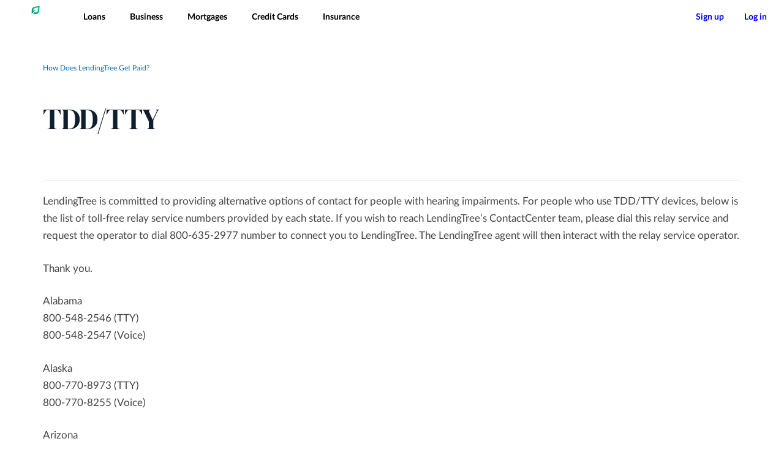

--- FILE ---
content_type: text/html; charset=UTF-8
request_url: https://www.lendingtree.com/tddtty/
body_size: 52952
content:

<!doctype html>
<html lang="en-US">
  <head>
    <meta charset="utf-8">
    <meta http-equiv="x-ua-compatible" content="ie=edge"><script type="text/javascript">(window.NREUM||(NREUM={})).init={privacy:{cookies_enabled:true},ajax:{deny_list:["bam.nr-data.net"]},feature_flags:["soft_nav"],distributed_tracing:{enabled:true}};(window.NREUM||(NREUM={})).loader_config={agentID:"78570481",accountID:"1723647",trustKey:"1723647",xpid:"VQEFUlBXDxAHXFRVBwUFVQ==",licenseKey:"b6d3a1e0ad",applicationID:"78570423",browserID:"78570481"};;/*! For license information please see nr-loader-full-1.308.0.min.js.LICENSE.txt */
(()=>{var e,t,r={384:(e,t,r)=>{"use strict";r.d(t,{NT:()=>a,US:()=>u,Zm:()=>o,bQ:()=>d,dV:()=>c,pV:()=>l});var n=r(6154),i=r(1863),s=r(1910);const a={beacon:"bam.nr-data.net",errorBeacon:"bam.nr-data.net"};function o(){return n.gm.NREUM||(n.gm.NREUM={}),void 0===n.gm.newrelic&&(n.gm.newrelic=n.gm.NREUM),n.gm.NREUM}function c(){let e=o();return e.o||(e.o={ST:n.gm.setTimeout,SI:n.gm.setImmediate||n.gm.setInterval,CT:n.gm.clearTimeout,XHR:n.gm.XMLHttpRequest,REQ:n.gm.Request,EV:n.gm.Event,PR:n.gm.Promise,MO:n.gm.MutationObserver,FETCH:n.gm.fetch,WS:n.gm.WebSocket},(0,s.i)(...Object.values(e.o))),e}function d(e,t){let r=o();r.initializedAgents??={},t.initializedAt={ms:(0,i.t)(),date:new Date},r.initializedAgents[e]=t}function u(e,t){o()[e]=t}function l(){return function(){let e=o();const t=e.info||{};e.info={beacon:a.beacon,errorBeacon:a.errorBeacon,...t}}(),function(){let e=o();const t=e.init||{};e.init={...t}}(),c(),function(){let e=o();const t=e.loader_config||{};e.loader_config={...t}}(),o()}},782:(e,t,r)=>{"use strict";r.d(t,{T:()=>n});const n=r(860).K7.pageViewTiming},860:(e,t,r)=>{"use strict";r.d(t,{$J:()=>u,K7:()=>c,P3:()=>d,XX:()=>i,Yy:()=>o,df:()=>s,qY:()=>n,v4:()=>a});const n="events",i="jserrors",s="browser/blobs",a="rum",o="browser/logs",c={ajax:"ajax",genericEvents:"generic_events",jserrors:i,logging:"logging",metrics:"metrics",pageAction:"page_action",pageViewEvent:"page_view_event",pageViewTiming:"page_view_timing",sessionReplay:"session_replay",sessionTrace:"session_trace",softNav:"soft_navigations",spa:"spa"},d={[c.pageViewEvent]:1,[c.pageViewTiming]:2,[c.metrics]:3,[c.jserrors]:4,[c.spa]:5,[c.ajax]:6,[c.sessionTrace]:7,[c.softNav]:8,[c.sessionReplay]:9,[c.logging]:10,[c.genericEvents]:11},u={[c.pageViewEvent]:a,[c.pageViewTiming]:n,[c.ajax]:n,[c.spa]:n,[c.softNav]:n,[c.metrics]:i,[c.jserrors]:i,[c.sessionTrace]:s,[c.sessionReplay]:s,[c.logging]:o,[c.genericEvents]:"ins"}},944:(e,t,r)=>{"use strict";r.d(t,{R:()=>i});var n=r(3241);function i(e,t){"function"==typeof console.debug&&(console.debug("New Relic Warning: https://github.com/newrelic/newrelic-browser-agent/blob/main/docs/warning-codes.md#".concat(e),t),(0,n.W)({agentIdentifier:null,drained:null,type:"data",name:"warn",feature:"warn",data:{code:e,secondary:t}}))}},993:(e,t,r)=>{"use strict";r.d(t,{A$:()=>s,ET:()=>a,TZ:()=>o,p_:()=>i});var n=r(860);const i={ERROR:"ERROR",WARN:"WARN",INFO:"INFO",DEBUG:"DEBUG",TRACE:"TRACE"},s={OFF:0,ERROR:1,WARN:2,INFO:3,DEBUG:4,TRACE:5},a="log",o=n.K7.logging},1541:(e,t,r)=>{"use strict";r.d(t,{U:()=>i,f:()=>n});const n={MFE:"MFE",BA:"BA"};function i(e,t){if(2!==t?.harvestEndpointVersion)return{};const r=t.agentRef.runtime.appMetadata.agents[0].entityGuid;return e?{"source.id":e.id,"source.name":e.name,"source.type":e.type,"parent.id":e.parent?.id||r,"parent.type":e.parent?.type||n.BA}:{"entity.guid":r,appId:t.agentRef.info.applicationID}}},1687:(e,t,r)=>{"use strict";r.d(t,{Ak:()=>d,Ze:()=>h,x3:()=>u});var n=r(3241),i=r(7836),s=r(3606),a=r(860),o=r(2646);const c={};function d(e,t){const r={staged:!1,priority:a.P3[t]||0};l(e),c[e].get(t)||c[e].set(t,r)}function u(e,t){e&&c[e]&&(c[e].get(t)&&c[e].delete(t),p(e,t,!1),c[e].size&&f(e))}function l(e){if(!e)throw new Error("agentIdentifier required");c[e]||(c[e]=new Map)}function h(e="",t="feature",r=!1){if(l(e),!e||!c[e].get(t)||r)return p(e,t);c[e].get(t).staged=!0,f(e)}function f(e){const t=Array.from(c[e]);t.every(([e,t])=>t.staged)&&(t.sort((e,t)=>e[1].priority-t[1].priority),t.forEach(([t])=>{c[e].delete(t),p(e,t)}))}function p(e,t,r=!0){const a=e?i.ee.get(e):i.ee,c=s.i.handlers;if(!a.aborted&&a.backlog&&c){if((0,n.W)({agentIdentifier:e,type:"lifecycle",name:"drain",feature:t}),r){const e=a.backlog[t],r=c[t];if(r){for(let t=0;e&&t<e.length;++t)g(e[t],r);Object.entries(r).forEach(([e,t])=>{Object.values(t||{}).forEach(t=>{t[0]?.on&&t[0]?.context()instanceof o.y&&t[0].on(e,t[1])})})}}a.isolatedBacklog||delete c[t],a.backlog[t]=null,a.emit("drain-"+t,[])}}function g(e,t){var r=e[1];Object.values(t[r]||{}).forEach(t=>{var r=e[0];if(t[0]===r){var n=t[1],i=e[3],s=e[2];n.apply(i,s)}})}},1738:(e,t,r)=>{"use strict";r.d(t,{U:()=>f,Y:()=>h});var n=r(3241),i=r(9908),s=r(1863),a=r(944),o=r(5701),c=r(3969),d=r(8362),u=r(860),l=r(4261);function h(e,t,r,s){const h=s||r;!h||h[e]&&h[e]!==d.d.prototype[e]||(h[e]=function(){(0,i.p)(c.xV,["API/"+e+"/called"],void 0,u.K7.metrics,r.ee),(0,n.W)({agentIdentifier:r.agentIdentifier,drained:!!o.B?.[r.agentIdentifier],type:"data",name:"api",feature:l.Pl+e,data:{}});try{return t.apply(this,arguments)}catch(e){(0,a.R)(23,e)}})}function f(e,t,r,n,a){const o=e.info;null===r?delete o.jsAttributes[t]:o.jsAttributes[t]=r,(a||null===r)&&(0,i.p)(l.Pl+n,[(0,s.t)(),t,r],void 0,"session",e.ee)}},1741:(e,t,r)=>{"use strict";r.d(t,{W:()=>s});var n=r(944),i=r(4261);class s{#e(e,...t){if(this[e]!==s.prototype[e])return this[e](...t);(0,n.R)(35,e)}addPageAction(e,t){return this.#e(i.hG,e,t)}register(e){return this.#e(i.eY,e)}recordCustomEvent(e,t){return this.#e(i.fF,e,t)}setPageViewName(e,t){return this.#e(i.Fw,e,t)}setCustomAttribute(e,t,r){return this.#e(i.cD,e,t,r)}noticeError(e,t){return this.#e(i.o5,e,t)}setUserId(e,t=!1){return this.#e(i.Dl,e,t)}setApplicationVersion(e){return this.#e(i.nb,e)}setErrorHandler(e){return this.#e(i.bt,e)}addRelease(e,t){return this.#e(i.k6,e,t)}log(e,t){return this.#e(i.$9,e,t)}start(){return this.#e(i.d3)}finished(e){return this.#e(i.BL,e)}recordReplay(){return this.#e(i.CH)}pauseReplay(){return this.#e(i.Tb)}addToTrace(e){return this.#e(i.U2,e)}setCurrentRouteName(e){return this.#e(i.PA,e)}interaction(e){return this.#e(i.dT,e)}wrapLogger(e,t,r){return this.#e(i.Wb,e,t,r)}measure(e,t){return this.#e(i.V1,e,t)}consent(e){return this.#e(i.Pv,e)}}},1863:(e,t,r)=>{"use strict";function n(){return Math.floor(performance.now())}r.d(t,{t:()=>n})},1910:(e,t,r)=>{"use strict";r.d(t,{i:()=>s});var n=r(944);const i=new Map;function s(...e){return e.every(e=>{if(i.has(e))return i.get(e);const t="function"==typeof e?e.toString():"",r=t.includes("[native code]"),s=t.includes("nrWrapper");return r||s||(0,n.R)(64,e?.name||t),i.set(e,r),r})}},2555:(e,t,r)=>{"use strict";r.d(t,{D:()=>o,f:()=>a});var n=r(384),i=r(8122);const s={beacon:n.NT.beacon,errorBeacon:n.NT.errorBeacon,licenseKey:void 0,applicationID:void 0,sa:void 0,queueTime:void 0,applicationTime:void 0,ttGuid:void 0,user:void 0,account:void 0,product:void 0,extra:void 0,jsAttributes:{},userAttributes:void 0,atts:void 0,transactionName:void 0,tNamePlain:void 0};function a(e){try{return!!e.licenseKey&&!!e.errorBeacon&&!!e.applicationID}catch(e){return!1}}const o=e=>(0,i.a)(e,s)},2614:(e,t,r)=>{"use strict";r.d(t,{BB:()=>a,H3:()=>n,g:()=>d,iL:()=>c,tS:()=>o,uh:()=>i,wk:()=>s});const n="NRBA",i="SESSION",s=144e5,a=18e5,o={STARTED:"session-started",PAUSE:"session-pause",RESET:"session-reset",RESUME:"session-resume",UPDATE:"session-update"},c={SAME_TAB:"same-tab",CROSS_TAB:"cross-tab"},d={OFF:0,FULL:1,ERROR:2}},2646:(e,t,r)=>{"use strict";r.d(t,{y:()=>n});class n{constructor(e){this.contextId=e}}},2843:(e,t,r)=>{"use strict";r.d(t,{G:()=>s,u:()=>i});var n=r(3878);function i(e,t=!1,r,i){(0,n.DD)("visibilitychange",function(){if(t)return void("hidden"===document.visibilityState&&e());e(document.visibilityState)},r,i)}function s(e,t,r){(0,n.sp)("pagehide",e,t,r)}},3241:(e,t,r)=>{"use strict";r.d(t,{W:()=>s});var n=r(6154);const i="newrelic";function s(e={}){try{n.gm.dispatchEvent(new CustomEvent(i,{detail:e}))}catch(e){}}},3304:(e,t,r)=>{"use strict";r.d(t,{A:()=>s});var n=r(7836);const i=()=>{const e=new WeakSet;return(t,r)=>{if("object"==typeof r&&null!==r){if(e.has(r))return;e.add(r)}return r}};function s(e){try{return JSON.stringify(e,i())??""}catch(e){try{n.ee.emit("internal-error",[e])}catch(e){}return""}}},3333:(e,t,r)=>{"use strict";r.d(t,{$v:()=>u,TZ:()=>n,Xh:()=>c,Zp:()=>i,kd:()=>d,mq:()=>o,nf:()=>a,qN:()=>s});const n=r(860).K7.genericEvents,i=["auxclick","click","copy","keydown","paste","scrollend"],s=["focus","blur"],a=4,o=1e3,c=2e3,d=["PageAction","UserAction","BrowserPerformance"],u={RESOURCES:"experimental.resources",REGISTER:"register"}},3434:(e,t,r)=>{"use strict";r.d(t,{Jt:()=>s,YM:()=>d});var n=r(7836),i=r(5607);const s="nr@original:".concat(i.W),a=50;var o=Object.prototype.hasOwnProperty,c=!1;function d(e,t){return e||(e=n.ee),r.inPlace=function(e,t,n,i,s){n||(n="");const a="-"===n.charAt(0);for(let o=0;o<t.length;o++){const c=t[o],d=e[c];l(d)||(e[c]=r(d,a?c+n:n,i,c,s))}},r.flag=s,r;function r(t,r,n,c,d){return l(t)?t:(r||(r=""),nrWrapper[s]=t,function(e,t,r){if(Object.defineProperty&&Object.keys)try{return Object.keys(e).forEach(function(r){Object.defineProperty(t,r,{get:function(){return e[r]},set:function(t){return e[r]=t,t}})}),t}catch(e){u([e],r)}for(var n in e)o.call(e,n)&&(t[n]=e[n])}(t,nrWrapper,e),nrWrapper);function nrWrapper(){var s,o,l,h;let f;try{o=this,s=[...arguments],l="function"==typeof n?n(s,o):n||{}}catch(t){u([t,"",[s,o,c],l],e)}i(r+"start",[s,o,c],l,d);const p=performance.now();let g;try{return h=t.apply(o,s),g=performance.now(),h}catch(e){throw g=performance.now(),i(r+"err",[s,o,e],l,d),f=e,f}finally{const e=g-p,t={start:p,end:g,duration:e,isLongTask:e>=a,methodName:c,thrownError:f};t.isLongTask&&i("long-task",[t,o],l,d),i(r+"end",[s,o,h],l,d)}}}function i(r,n,i,s){if(!c||t){var a=c;c=!0;try{e.emit(r,n,i,t,s)}catch(t){u([t,r,n,i],e)}c=a}}}function u(e,t){t||(t=n.ee);try{t.emit("internal-error",e)}catch(e){}}function l(e){return!(e&&"function"==typeof e&&e.apply&&!e[s])}},3606:(e,t,r)=>{"use strict";r.d(t,{i:()=>s});var n=r(9908);s.on=a;var i=s.handlers={};function s(e,t,r,s){a(s||n.d,i,e,t,r)}function a(e,t,r,i,s){s||(s="feature"),e||(e=n.d);var a=t[s]=t[s]||{};(a[r]=a[r]||[]).push([e,i])}},3738:(e,t,r)=>{"use strict";r.d(t,{He:()=>i,Kp:()=>o,Lc:()=>d,Rz:()=>u,TZ:()=>n,bD:()=>s,d3:()=>a,jx:()=>l,sl:()=>h,uP:()=>c});const n=r(860).K7.sessionTrace,i="bstResource",s="resource",a="-start",o="-end",c="fn"+a,d="fn"+o,u="pushState",l=1e3,h=3e4},3785:(e,t,r)=>{"use strict";r.d(t,{R:()=>c,b:()=>d});var n=r(9908),i=r(1863),s=r(860),a=r(3969),o=r(993);function c(e,t,r={},c=o.p_.INFO,d=!0,u,l=(0,i.t)()){(0,n.p)(a.xV,["API/logging/".concat(c.toLowerCase(),"/called")],void 0,s.K7.metrics,e),(0,n.p)(o.ET,[l,t,r,c,d,u],void 0,s.K7.logging,e)}function d(e){return"string"==typeof e&&Object.values(o.p_).some(t=>t===e.toUpperCase().trim())}},3878:(e,t,r)=>{"use strict";function n(e,t){return{capture:e,passive:!1,signal:t}}function i(e,t,r=!1,i){window.addEventListener(e,t,n(r,i))}function s(e,t,r=!1,i){document.addEventListener(e,t,n(r,i))}r.d(t,{DD:()=>s,jT:()=>n,sp:()=>i})},3969:(e,t,r)=>{"use strict";r.d(t,{TZ:()=>n,XG:()=>o,rs:()=>i,xV:()=>a,z_:()=>s});const n=r(860).K7.metrics,i="sm",s="cm",a="storeSupportabilityMetrics",o="storeEventMetrics"},4234:(e,t,r)=>{"use strict";r.d(t,{W:()=>s});var n=r(7836),i=r(1687);class s{constructor(e,t){this.agentIdentifier=e,this.ee=n.ee.get(e),this.featureName=t,this.blocked=!1}deregisterDrain(){(0,i.x3)(this.agentIdentifier,this.featureName)}}},4261:(e,t,r)=>{"use strict";r.d(t,{$9:()=>d,BL:()=>o,CH:()=>f,Dl:()=>w,Fw:()=>y,PA:()=>m,Pl:()=>n,Pv:()=>T,Tb:()=>l,U2:()=>s,V1:()=>E,Wb:()=>x,bt:()=>b,cD:()=>v,d3:()=>R,dT:()=>c,eY:()=>p,fF:()=>h,hG:()=>i,k6:()=>a,nb:()=>g,o5:()=>u});const n="api-",i="addPageAction",s="addToTrace",a="addRelease",o="finished",c="interaction",d="log",u="noticeError",l="pauseReplay",h="recordCustomEvent",f="recordReplay",p="register",g="setApplicationVersion",m="setCurrentRouteName",v="setCustomAttribute",b="setErrorHandler",y="setPageViewName",w="setUserId",R="start",x="wrapLogger",E="measure",T="consent"},5205:(e,t,r)=>{"use strict";r.d(t,{j:()=>S});var n=r(384),i=r(1741);var s=r(2555),a=r(3333);const o=e=>{if(!e||"string"!=typeof e)return!1;try{document.createDocumentFragment().querySelector(e)}catch{return!1}return!0};var c=r(2614),d=r(944),u=r(8122);const l="[data-nr-mask]",h=e=>(0,u.a)(e,(()=>{const e={feature_flags:[],experimental:{allow_registered_children:!1,resources:!1},mask_selector:"*",block_selector:"[data-nr-block]",mask_input_options:{color:!1,date:!1,"datetime-local":!1,email:!1,month:!1,number:!1,range:!1,search:!1,tel:!1,text:!1,time:!1,url:!1,week:!1,textarea:!1,select:!1,password:!0}};return{ajax:{deny_list:void 0,block_internal:!0,enabled:!0,autoStart:!0},api:{get allow_registered_children(){return e.feature_flags.includes(a.$v.REGISTER)||e.experimental.allow_registered_children},set allow_registered_children(t){e.experimental.allow_registered_children=t},duplicate_registered_data:!1},browser_consent_mode:{enabled:!1},distributed_tracing:{enabled:void 0,exclude_newrelic_header:void 0,cors_use_newrelic_header:void 0,cors_use_tracecontext_headers:void 0,allowed_origins:void 0},get feature_flags(){return e.feature_flags},set feature_flags(t){e.feature_flags=t},generic_events:{enabled:!0,autoStart:!0},harvest:{interval:30},jserrors:{enabled:!0,autoStart:!0},logging:{enabled:!0,autoStart:!0},metrics:{enabled:!0,autoStart:!0},obfuscate:void 0,page_action:{enabled:!0},page_view_event:{enabled:!0,autoStart:!0},page_view_timing:{enabled:!0,autoStart:!0},performance:{capture_marks:!1,capture_measures:!1,capture_detail:!0,resources:{get enabled(){return e.feature_flags.includes(a.$v.RESOURCES)||e.experimental.resources},set enabled(t){e.experimental.resources=t},asset_types:[],first_party_domains:[],ignore_newrelic:!0}},privacy:{cookies_enabled:!0},proxy:{assets:void 0,beacon:void 0},session:{expiresMs:c.wk,inactiveMs:c.BB},session_replay:{autoStart:!0,enabled:!1,preload:!1,sampling_rate:10,error_sampling_rate:100,collect_fonts:!1,inline_images:!1,fix_stylesheets:!0,mask_all_inputs:!0,get mask_text_selector(){return e.mask_selector},set mask_text_selector(t){o(t)?e.mask_selector="".concat(t,",").concat(l):""===t||null===t?e.mask_selector=l:(0,d.R)(5,t)},get block_class(){return"nr-block"},get ignore_class(){return"nr-ignore"},get mask_text_class(){return"nr-mask"},get block_selector(){return e.block_selector},set block_selector(t){o(t)?e.block_selector+=",".concat(t):""!==t&&(0,d.R)(6,t)},get mask_input_options(){return e.mask_input_options},set mask_input_options(t){t&&"object"==typeof t?e.mask_input_options={...t,password:!0}:(0,d.R)(7,t)}},session_trace:{enabled:!0,autoStart:!0},soft_navigations:{enabled:!0,autoStart:!0},spa:{enabled:!0,autoStart:!0},ssl:void 0,user_actions:{enabled:!0,elementAttributes:["id","className","tagName","type"]}}})());var f=r(6154),p=r(9324);let g=0;const m={buildEnv:p.F3,distMethod:p.Xs,version:p.xv,originTime:f.WN},v={consented:!1},b={appMetadata:{},get consented(){return this.session?.state?.consent||v.consented},set consented(e){v.consented=e},customTransaction:void 0,denyList:void 0,disabled:!1,harvester:void 0,isolatedBacklog:!1,isRecording:!1,loaderType:void 0,maxBytes:3e4,obfuscator:void 0,onerror:void 0,ptid:void 0,releaseIds:{},session:void 0,timeKeeper:void 0,registeredEntities:[],jsAttributesMetadata:{bytes:0},get harvestCount(){return++g}},y=e=>{const t=(0,u.a)(e,b),r=Object.keys(m).reduce((e,t)=>(e[t]={value:m[t],writable:!1,configurable:!0,enumerable:!0},e),{});return Object.defineProperties(t,r)};var w=r(5701);const R=e=>{const t=e.startsWith("http");e+="/",r.p=t?e:"https://"+e};var x=r(7836),E=r(3241);const T={accountID:void 0,trustKey:void 0,agentID:void 0,licenseKey:void 0,applicationID:void 0,xpid:void 0},A=e=>(0,u.a)(e,T),_=new Set;function S(e,t={},r,a){let{init:o,info:c,loader_config:d,runtime:u={},exposed:l=!0}=t;if(!c){const e=(0,n.pV)();o=e.init,c=e.info,d=e.loader_config}e.init=h(o||{}),e.loader_config=A(d||{}),c.jsAttributes??={},f.bv&&(c.jsAttributes.isWorker=!0),e.info=(0,s.D)(c);const p=e.init,g=[c.beacon,c.errorBeacon];_.has(e.agentIdentifier)||(p.proxy.assets&&(R(p.proxy.assets),g.push(p.proxy.assets)),p.proxy.beacon&&g.push(p.proxy.beacon),e.beacons=[...g],function(e){const t=(0,n.pV)();Object.getOwnPropertyNames(i.W.prototype).forEach(r=>{const n=i.W.prototype[r];if("function"!=typeof n||"constructor"===n)return;let s=t[r];e[r]&&!1!==e.exposed&&"micro-agent"!==e.runtime?.loaderType&&(t[r]=(...t)=>{const n=e[r](...t);return s?s(...t):n})})}(e),(0,n.US)("activatedFeatures",w.B)),u.denyList=[...p.ajax.deny_list||[],...p.ajax.block_internal?g:[]],u.ptid=e.agentIdentifier,u.loaderType=r,e.runtime=y(u),_.has(e.agentIdentifier)||(e.ee=x.ee.get(e.agentIdentifier),e.exposed=l,(0,E.W)({agentIdentifier:e.agentIdentifier,drained:!!w.B?.[e.agentIdentifier],type:"lifecycle",name:"initialize",feature:void 0,data:e.config})),_.add(e.agentIdentifier)}},5270:(e,t,r)=>{"use strict";r.d(t,{Aw:()=>a,SR:()=>s,rF:()=>o});var n=r(384),i=r(7767);function s(e){return!!(0,n.dV)().o.MO&&(0,i.V)(e)&&!0===e?.session_trace.enabled}function a(e){return!0===e?.session_replay.preload&&s(e)}function o(e,t){try{if("string"==typeof t?.type){if("password"===t.type.toLowerCase())return"*".repeat(e?.length||0);if(void 0!==t?.dataset?.nrUnmask||t?.classList?.contains("nr-unmask"))return e}}catch(e){}return"string"==typeof e?e.replace(/[\S]/g,"*"):"*".repeat(e?.length||0)}},5289:(e,t,r)=>{"use strict";r.d(t,{GG:()=>a,Qr:()=>c,sB:()=>o});var n=r(3878),i=r(6389);function s(){return"undefined"==typeof document||"complete"===document.readyState}function a(e,t){if(s())return e();const r=(0,i.J)(e),a=setInterval(()=>{s()&&(clearInterval(a),r())},500);(0,n.sp)("load",r,t)}function o(e){if(s())return e();(0,n.DD)("DOMContentLoaded",e)}function c(e){if(s())return e();(0,n.sp)("popstate",e)}},5607:(e,t,r)=>{"use strict";r.d(t,{W:()=>n});const n=(0,r(9566).bz)()},5701:(e,t,r)=>{"use strict";r.d(t,{B:()=>s,t:()=>a});var n=r(3241);const i=new Set,s={};function a(e,t){const r=t.agentIdentifier;s[r]??={},e&&"object"==typeof e&&(i.has(r)||(t.ee.emit("rumresp",[e]),s[r]=e,i.add(r),(0,n.W)({agentIdentifier:r,loaded:!0,drained:!0,type:"lifecycle",name:"load",feature:void 0,data:e})))}},6154:(e,t,r)=>{"use strict";r.d(t,{OF:()=>d,RI:()=>i,WN:()=>h,bv:()=>s,eN:()=>f,gm:()=>a,lR:()=>l,m:()=>c,mw:()=>o,sb:()=>u});var n=r(1863);const i="undefined"!=typeof window&&!!window.document,s="undefined"!=typeof WorkerGlobalScope&&("undefined"!=typeof self&&self instanceof WorkerGlobalScope&&self.navigator instanceof WorkerNavigator||"undefined"!=typeof globalThis&&globalThis instanceof WorkerGlobalScope&&globalThis.navigator instanceof WorkerNavigator),a=i?window:"undefined"!=typeof WorkerGlobalScope&&("undefined"!=typeof self&&self instanceof WorkerGlobalScope&&self||"undefined"!=typeof globalThis&&globalThis instanceof WorkerGlobalScope&&globalThis),o=Boolean("hidden"===a?.document?.visibilityState),c=""+a?.location,d=/iPad|iPhone|iPod/.test(a.navigator?.userAgent),u=d&&"undefined"==typeof SharedWorker,l=(()=>{const e=a.navigator?.userAgent?.match(/Firefox[/\s](\d+\.\d+)/);return Array.isArray(e)&&e.length>=2?+e[1]:0})(),h=Date.now()-(0,n.t)(),f=()=>"undefined"!=typeof PerformanceNavigationTiming&&a?.performance?.getEntriesByType("navigation")?.[0]?.responseStart},6344:(e,t,r)=>{"use strict";r.d(t,{BB:()=>u,Qb:()=>l,TZ:()=>i,Ug:()=>a,Vh:()=>s,_s:()=>o,bc:()=>d,yP:()=>c});var n=r(2614);const i=r(860).K7.sessionReplay,s="errorDuringReplay",a=.12,o={DomContentLoaded:0,Load:1,FullSnapshot:2,IncrementalSnapshot:3,Meta:4,Custom:5},c={[n.g.ERROR]:15e3,[n.g.FULL]:3e5,[n.g.OFF]:0},d={RESET:{message:"Session was reset",sm:"Reset"},IMPORT:{message:"Recorder failed to import",sm:"Import"},TOO_MANY:{message:"429: Too Many Requests",sm:"Too-Many"},TOO_BIG:{message:"Payload was too large",sm:"Too-Big"},CROSS_TAB:{message:"Session Entity was set to OFF on another tab",sm:"Cross-Tab"},ENTITLEMENTS:{message:"Session Replay is not allowed and will not be started",sm:"Entitlement"}},u=5e3,l={API:"api",RESUME:"resume",SWITCH_TO_FULL:"switchToFull",INITIALIZE:"initialize",PRELOAD:"preload"}},6389:(e,t,r)=>{"use strict";function n(e,t=500,r={}){const n=r?.leading||!1;let i;return(...r)=>{n&&void 0===i&&(e.apply(this,r),i=setTimeout(()=>{i=clearTimeout(i)},t)),n||(clearTimeout(i),i=setTimeout(()=>{e.apply(this,r)},t))}}function i(e){let t=!1;return(...r)=>{t||(t=!0,e.apply(this,r))}}r.d(t,{J:()=>i,s:()=>n})},6630:(e,t,r)=>{"use strict";r.d(t,{T:()=>n});const n=r(860).K7.pageViewEvent},6774:(e,t,r)=>{"use strict";r.d(t,{T:()=>n});const n=r(860).K7.jserrors},7295:(e,t,r)=>{"use strict";r.d(t,{Xv:()=>a,gX:()=>i,iW:()=>s});var n=[];function i(e){if(!e||s(e))return!1;if(0===n.length)return!0;if("*"===n[0].hostname)return!1;for(var t=0;t<n.length;t++){var r=n[t];if(r.hostname.test(e.hostname)&&r.pathname.test(e.pathname))return!1}return!0}function s(e){return void 0===e.hostname}function a(e){if(n=[],e&&e.length)for(var t=0;t<e.length;t++){let r=e[t];if(!r)continue;if("*"===r)return void(n=[{hostname:"*"}]);0===r.indexOf("http://")?r=r.substring(7):0===r.indexOf("https://")&&(r=r.substring(8));const i=r.indexOf("/");let s,a;i>0?(s=r.substring(0,i),a=r.substring(i)):(s=r,a="*");let[c]=s.split(":");n.push({hostname:o(c),pathname:o(a,!0)})}}function o(e,t=!1){const r=e.replace(/[.+?^${}()|[\]\\]/g,e=>"\\"+e).replace(/\*/g,".*?");return new RegExp((t?"^":"")+r+"$")}},7485:(e,t,r)=>{"use strict";r.d(t,{D:()=>i});var n=r(6154);function i(e){if(0===(e||"").indexOf("data:"))return{protocol:"data"};try{const t=new URL(e,location.href),r={port:t.port,hostname:t.hostname,pathname:t.pathname,search:t.search,protocol:t.protocol.slice(0,t.protocol.indexOf(":")),sameOrigin:t.protocol===n.gm?.location?.protocol&&t.host===n.gm?.location?.host};return r.port&&""!==r.port||("http:"===t.protocol&&(r.port="80"),"https:"===t.protocol&&(r.port="443")),r.pathname&&""!==r.pathname?r.pathname.startsWith("/")||(r.pathname="/".concat(r.pathname)):r.pathname="/",r}catch(e){return{}}}},7699:(e,t,r)=>{"use strict";r.d(t,{It:()=>s,KC:()=>o,No:()=>i,qh:()=>a});var n=r(860);const i=16e3,s=1e6,a="SESSION_ERROR",o={[n.K7.logging]:!0,[n.K7.genericEvents]:!1,[n.K7.jserrors]:!1,[n.K7.ajax]:!1}},7767:(e,t,r)=>{"use strict";r.d(t,{V:()=>i});var n=r(6154);const i=e=>n.RI&&!0===e?.privacy.cookies_enabled},7836:(e,t,r)=>{"use strict";r.d(t,{P:()=>o,ee:()=>c});var n=r(384),i=r(8990),s=r(2646),a=r(5607);const o="nr@context:".concat(a.W),c=function e(t,r){var n={},a={},u={},l=!1;try{l=16===r.length&&d.initializedAgents?.[r]?.runtime.isolatedBacklog}catch(e){}var h={on:p,addEventListener:p,removeEventListener:function(e,t){var r=n[e];if(!r)return;for(var i=0;i<r.length;i++)r[i]===t&&r.splice(i,1)},emit:function(e,r,n,i,s){!1!==s&&(s=!0);if(c.aborted&&!i)return;t&&s&&t.emit(e,r,n);var o=f(n);g(e).forEach(e=>{e.apply(o,r)});var d=v()[a[e]];d&&d.push([h,e,r,o]);return o},get:m,listeners:g,context:f,buffer:function(e,t){const r=v();if(t=t||"feature",h.aborted)return;Object.entries(e||{}).forEach(([e,n])=>{a[n]=t,t in r||(r[t]=[])})},abort:function(){h._aborted=!0,Object.keys(h.backlog).forEach(e=>{delete h.backlog[e]})},isBuffering:function(e){return!!v()[a[e]]},debugId:r,backlog:l?{}:t&&"object"==typeof t.backlog?t.backlog:{},isolatedBacklog:l};return Object.defineProperty(h,"aborted",{get:()=>{let e=h._aborted||!1;return e||(t&&(e=t.aborted),e)}}),h;function f(e){return e&&e instanceof s.y?e:e?(0,i.I)(e,o,()=>new s.y(o)):new s.y(o)}function p(e,t){n[e]=g(e).concat(t)}function g(e){return n[e]||[]}function m(t){return u[t]=u[t]||e(h,t)}function v(){return h.backlog}}(void 0,"globalEE"),d=(0,n.Zm)();d.ee||(d.ee=c)},8122:(e,t,r)=>{"use strict";r.d(t,{a:()=>i});var n=r(944);function i(e,t){try{if(!e||"object"!=typeof e)return(0,n.R)(3);if(!t||"object"!=typeof t)return(0,n.R)(4);const r=Object.create(Object.getPrototypeOf(t),Object.getOwnPropertyDescriptors(t)),s=0===Object.keys(r).length?e:r;for(let a in s)if(void 0!==e[a])try{if(null===e[a]){r[a]=null;continue}Array.isArray(e[a])&&Array.isArray(t[a])?r[a]=Array.from(new Set([...e[a],...t[a]])):"object"==typeof e[a]&&"object"==typeof t[a]?r[a]=i(e[a],t[a]):r[a]=e[a]}catch(e){r[a]||(0,n.R)(1,e)}return r}catch(e){(0,n.R)(2,e)}}},8139:(e,t,r)=>{"use strict";r.d(t,{u:()=>h});var n=r(7836),i=r(3434),s=r(8990),a=r(6154);const o={},c=a.gm.XMLHttpRequest,d="addEventListener",u="removeEventListener",l="nr@wrapped:".concat(n.P);function h(e){var t=function(e){return(e||n.ee).get("events")}(e);if(o[t.debugId]++)return t;o[t.debugId]=1;var r=(0,i.YM)(t,!0);function h(e){r.inPlace(e,[d,u],"-",p)}function p(e,t){return e[1]}return"getPrototypeOf"in Object&&(a.RI&&f(document,h),c&&f(c.prototype,h),f(a.gm,h)),t.on(d+"-start",function(e,t){var n=e[1];if(null!==n&&("function"==typeof n||"object"==typeof n)&&"newrelic"!==e[0]){var i=(0,s.I)(n,l,function(){var e={object:function(){if("function"!=typeof n.handleEvent)return;return n.handleEvent.apply(n,arguments)},function:n}[typeof n];return e?r(e,"fn-",null,e.name||"anonymous"):n});this.wrapped=e[1]=i}}),t.on(u+"-start",function(e){e[1]=this.wrapped||e[1]}),t}function f(e,t,...r){let n=e;for(;"object"==typeof n&&!Object.prototype.hasOwnProperty.call(n,d);)n=Object.getPrototypeOf(n);n&&t(n,...r)}},8362:(e,t,r)=>{"use strict";r.d(t,{d:()=>s});var n=r(9566),i=r(1741);class s extends i.W{agentIdentifier=(0,n.LA)(16)}},8374:(e,t,r)=>{r.nc=(()=>{try{return document?.currentScript?.nonce}catch(e){}return""})()},8990:(e,t,r)=>{"use strict";r.d(t,{I:()=>i});var n=Object.prototype.hasOwnProperty;function i(e,t,r){if(n.call(e,t))return e[t];var i=r();if(Object.defineProperty&&Object.keys)try{return Object.defineProperty(e,t,{value:i,writable:!0,enumerable:!1}),i}catch(e){}return e[t]=i,i}},9119:(e,t,r)=>{"use strict";r.d(t,{L:()=>s});var n=/([^?#]*)[^#]*(#[^?]*|$).*/,i=/([^?#]*)().*/;function s(e,t){return e?e.replace(t?n:i,"$1$2"):e}},9300:(e,t,r)=>{"use strict";r.d(t,{T:()=>n});const n=r(860).K7.ajax},9324:(e,t,r)=>{"use strict";r.d(t,{AJ:()=>a,F3:()=>i,Xs:()=>s,Yq:()=>o,xv:()=>n});const n="1.308.0",i="PROD",s="CDN",a="@newrelic/rrweb",o="1.0.1"},9566:(e,t,r)=>{"use strict";r.d(t,{LA:()=>o,ZF:()=>c,bz:()=>a,el:()=>d});var n=r(6154);const i="xxxxxxxx-xxxx-4xxx-yxxx-xxxxxxxxxxxx";function s(e,t){return e?15&e[t]:16*Math.random()|0}function a(){const e=n.gm?.crypto||n.gm?.msCrypto;let t,r=0;return e&&e.getRandomValues&&(t=e.getRandomValues(new Uint8Array(30))),i.split("").map(e=>"x"===e?s(t,r++).toString(16):"y"===e?(3&s()|8).toString(16):e).join("")}function o(e){const t=n.gm?.crypto||n.gm?.msCrypto;let r,i=0;t&&t.getRandomValues&&(r=t.getRandomValues(new Uint8Array(e)));const a=[];for(var o=0;o<e;o++)a.push(s(r,i++).toString(16));return a.join("")}function c(){return o(16)}function d(){return o(32)}},9908:(e,t,r)=>{"use strict";r.d(t,{d:()=>n,p:()=>i});var n=r(7836).ee.get("handle");function i(e,t,r,i,s){s?(s.buffer([e],i),s.emit(e,t,r)):(n.buffer([e],i),n.emit(e,t,r))}}},n={};function i(e){var t=n[e];if(void 0!==t)return t.exports;var s=n[e]={exports:{}};return r[e](s,s.exports,i),s.exports}i.m=r,i.d=(e,t)=>{for(var r in t)i.o(t,r)&&!i.o(e,r)&&Object.defineProperty(e,r,{enumerable:!0,get:t[r]})},i.f={},i.e=e=>Promise.all(Object.keys(i.f).reduce((t,r)=>(i.f[r](e,t),t),[])),i.u=e=>({95:"nr-full-compressor",222:"nr-full-recorder",891:"nr-full"}[e]+"-1.308.0.min.js"),i.o=(e,t)=>Object.prototype.hasOwnProperty.call(e,t),e={},t="NRBA-1.308.0.PROD:",i.l=(r,n,s,a)=>{if(e[r])e[r].push(n);else{var o,c;if(void 0!==s)for(var d=document.getElementsByTagName("script"),u=0;u<d.length;u++){var l=d[u];if(l.getAttribute("src")==r||l.getAttribute("data-webpack")==t+s){o=l;break}}if(!o){c=!0;var h={891:"sha512-fcveNDcpRQS9OweGhN4uJe88Qmg+EVyH6j/wngwL2Le0m7LYyz7q+JDx7KBxsdDF4TaPVsSmHg12T3pHwdLa7w==",222:"sha512-O8ZzdvgB4fRyt7k2Qrr4STpR+tCA2mcQEig6/dP3rRy9uEx1CTKQ6cQ7Src0361y7xS434ua+zIPo265ZpjlEg==",95:"sha512-jDWejat/6/UDex/9XjYoPPmpMPuEvBCSuCg/0tnihjbn5bh9mP3An0NzFV9T5Tc+3kKhaXaZA8UIKPAanD2+Gw=="};(o=document.createElement("script")).charset="utf-8",i.nc&&o.setAttribute("nonce",i.nc),o.setAttribute("data-webpack",t+s),o.src=r,0!==o.src.indexOf(window.location.origin+"/")&&(o.crossOrigin="anonymous"),h[a]&&(o.integrity=h[a])}e[r]=[n];var f=(t,n)=>{o.onerror=o.onload=null,clearTimeout(p);var i=e[r];if(delete e[r],o.parentNode&&o.parentNode.removeChild(o),i&&i.forEach(e=>e(n)),t)return t(n)},p=setTimeout(f.bind(null,void 0,{type:"timeout",target:o}),12e4);o.onerror=f.bind(null,o.onerror),o.onload=f.bind(null,o.onload),c&&document.head.appendChild(o)}},i.r=e=>{"undefined"!=typeof Symbol&&Symbol.toStringTag&&Object.defineProperty(e,Symbol.toStringTag,{value:"Module"}),Object.defineProperty(e,"__esModule",{value:!0})},i.p="https://js-agent.newrelic.com/",(()=>{var e={85:0,959:0};i.f.j=(t,r)=>{var n=i.o(e,t)?e[t]:void 0;if(0!==n)if(n)r.push(n[2]);else{var s=new Promise((r,i)=>n=e[t]=[r,i]);r.push(n[2]=s);var a=i.p+i.u(t),o=new Error;i.l(a,r=>{if(i.o(e,t)&&(0!==(n=e[t])&&(e[t]=void 0),n)){var s=r&&("load"===r.type?"missing":r.type),a=r&&r.target&&r.target.src;o.message="Loading chunk "+t+" failed: ("+s+": "+a+")",o.name="ChunkLoadError",o.type=s,o.request=a,n[1](o)}},"chunk-"+t,t)}};var t=(t,r)=>{var n,s,[a,o,c]=r,d=0;if(a.some(t=>0!==e[t])){for(n in o)i.o(o,n)&&(i.m[n]=o[n]);if(c)c(i)}for(t&&t(r);d<a.length;d++)s=a[d],i.o(e,s)&&e[s]&&e[s][0](),e[s]=0},r=self["webpackChunk:NRBA-1.308.0.PROD"]=self["webpackChunk:NRBA-1.308.0.PROD"]||[];r.forEach(t.bind(null,0)),r.push=t.bind(null,r.push.bind(r))})(),(()=>{"use strict";i(8374);var e=i(8362),t=i(860);const r=Object.values(t.K7);var n=i(5205);var s=i(9908),a=i(1863),o=i(4261),c=i(1738);var d=i(1687),u=i(4234),l=i(5289),h=i(6154),f=i(944),p=i(5270),g=i(7767),m=i(6389),v=i(7699);class b extends u.W{constructor(e,t){super(e.agentIdentifier,t),this.agentRef=e,this.abortHandler=void 0,this.featAggregate=void 0,this.loadedSuccessfully=void 0,this.onAggregateImported=new Promise(e=>{this.loadedSuccessfully=e}),this.deferred=Promise.resolve(),!1===e.init[this.featureName].autoStart?this.deferred=new Promise((t,r)=>{this.ee.on("manual-start-all",(0,m.J)(()=>{(0,d.Ak)(e.agentIdentifier,this.featureName),t()}))}):(0,d.Ak)(e.agentIdentifier,t)}importAggregator(e,t,r={}){if(this.featAggregate)return;const n=async()=>{let n;await this.deferred;try{if((0,g.V)(e.init)){const{setupAgentSession:t}=await i.e(891).then(i.bind(i,8766));n=t(e)}}catch(e){(0,f.R)(20,e),this.ee.emit("internal-error",[e]),(0,s.p)(v.qh,[e],void 0,this.featureName,this.ee)}try{if(!this.#t(this.featureName,n,e.init))return(0,d.Ze)(this.agentIdentifier,this.featureName),void this.loadedSuccessfully(!1);const{Aggregate:i}=await t();this.featAggregate=new i(e,r),e.runtime.harvester.initializedAggregates.push(this.featAggregate),this.loadedSuccessfully(!0)}catch(e){(0,f.R)(34,e),this.abortHandler?.(),(0,d.Ze)(this.agentIdentifier,this.featureName,!0),this.loadedSuccessfully(!1),this.ee&&this.ee.abort()}};h.RI?(0,l.GG)(()=>n(),!0):n()}#t(e,r,n){if(this.blocked)return!1;switch(e){case t.K7.sessionReplay:return(0,p.SR)(n)&&!!r;case t.K7.sessionTrace:return!!r;default:return!0}}}var y=i(6630),w=i(2614),R=i(3241);class x extends b{static featureName=y.T;constructor(e){var t;super(e,y.T),this.setupInspectionEvents(e.agentIdentifier),t=e,(0,c.Y)(o.Fw,function(e,r){"string"==typeof e&&("/"!==e.charAt(0)&&(e="/"+e),t.runtime.customTransaction=(r||"http://custom.transaction")+e,(0,s.p)(o.Pl+o.Fw,[(0,a.t)()],void 0,void 0,t.ee))},t),this.importAggregator(e,()=>i.e(891).then(i.bind(i,3718)))}setupInspectionEvents(e){const t=(t,r)=>{t&&(0,R.W)({agentIdentifier:e,timeStamp:t.timeStamp,loaded:"complete"===t.target.readyState,type:"window",name:r,data:t.target.location+""})};(0,l.sB)(e=>{t(e,"DOMContentLoaded")}),(0,l.GG)(e=>{t(e,"load")}),(0,l.Qr)(e=>{t(e,"navigate")}),this.ee.on(w.tS.UPDATE,(t,r)=>{(0,R.W)({agentIdentifier:e,type:"lifecycle",name:"session",data:r})})}}var E=i(384);class T extends e.d{constructor(e){var t;(super(),h.gm)?(this.features={},(0,E.bQ)(this.agentIdentifier,this),this.desiredFeatures=new Set(e.features||[]),this.desiredFeatures.add(x),(0,n.j)(this,e,e.loaderType||"agent"),t=this,(0,c.Y)(o.cD,function(e,r,n=!1){if("string"==typeof e){if(["string","number","boolean"].includes(typeof r)||null===r)return(0,c.U)(t,e,r,o.cD,n);(0,f.R)(40,typeof r)}else(0,f.R)(39,typeof e)},t),function(e){(0,c.Y)(o.Dl,function(t,r=!1){if("string"!=typeof t&&null!==t)return void(0,f.R)(41,typeof t);const n=e.info.jsAttributes["enduser.id"];r&&null!=n&&n!==t?(0,s.p)(o.Pl+"setUserIdAndResetSession",[t],void 0,"session",e.ee):(0,c.U)(e,"enduser.id",t,o.Dl,!0)},e)}(this),function(e){(0,c.Y)(o.nb,function(t){if("string"==typeof t||null===t)return(0,c.U)(e,"application.version",t,o.nb,!1);(0,f.R)(42,typeof t)},e)}(this),function(e){(0,c.Y)(o.d3,function(){e.ee.emit("manual-start-all")},e)}(this),function(e){(0,c.Y)(o.Pv,function(t=!0){if("boolean"==typeof t){if((0,s.p)(o.Pl+o.Pv,[t],void 0,"session",e.ee),e.runtime.consented=t,t){const t=e.features.page_view_event;t.onAggregateImported.then(e=>{const r=t.featAggregate;e&&!r.sentRum&&r.sendRum()})}}else(0,f.R)(65,typeof t)},e)}(this),this.run()):(0,f.R)(21)}get config(){return{info:this.info,init:this.init,loader_config:this.loader_config,runtime:this.runtime}}get api(){return this}run(){try{const e=function(e){const t={};return r.forEach(r=>{t[r]=!!e[r]?.enabled}),t}(this.init),n=[...this.desiredFeatures];n.sort((e,r)=>t.P3[e.featureName]-t.P3[r.featureName]),n.forEach(r=>{if(!e[r.featureName]&&r.featureName!==t.K7.pageViewEvent)return;if(r.featureName===t.K7.spa)return void(0,f.R)(67);const n=function(e){switch(e){case t.K7.ajax:return[t.K7.jserrors];case t.K7.sessionTrace:return[t.K7.ajax,t.K7.pageViewEvent];case t.K7.sessionReplay:return[t.K7.sessionTrace];case t.K7.pageViewTiming:return[t.K7.pageViewEvent];default:return[]}}(r.featureName).filter(e=>!(e in this.features));n.length>0&&(0,f.R)(36,{targetFeature:r.featureName,missingDependencies:n}),this.features[r.featureName]=new r(this)})}catch(e){(0,f.R)(22,e);for(const e in this.features)this.features[e].abortHandler?.();const t=(0,E.Zm)();delete t.initializedAgents[this.agentIdentifier]?.features,delete this.sharedAggregator;return t.ee.get(this.agentIdentifier).abort(),!1}}}var A=i(2843),_=i(782);class S extends b{static featureName=_.T;constructor(e){super(e,_.T),h.RI&&((0,A.u)(()=>(0,s.p)("docHidden",[(0,a.t)()],void 0,_.T,this.ee),!0),(0,A.G)(()=>(0,s.p)("winPagehide",[(0,a.t)()],void 0,_.T,this.ee)),this.importAggregator(e,()=>i.e(891).then(i.bind(i,9018))))}}var O=i(3969);class I extends b{static featureName=O.TZ;constructor(e){super(e,O.TZ),h.RI&&document.addEventListener("securitypolicyviolation",e=>{(0,s.p)(O.xV,["Generic/CSPViolation/Detected"],void 0,this.featureName,this.ee)}),this.importAggregator(e,()=>i.e(891).then(i.bind(i,6555)))}}var P=i(6774),k=i(3878),N=i(3304);class D{constructor(e,t,r,n,i){this.name="UncaughtError",this.message="string"==typeof e?e:(0,N.A)(e),this.sourceURL=t,this.line=r,this.column=n,this.__newrelic=i}}function j(e){return M(e)?e:new D(void 0!==e?.message?e.message:e,e?.filename||e?.sourceURL,e?.lineno||e?.line,e?.colno||e?.col,e?.__newrelic,e?.cause)}function C(e){const t="Unhandled Promise Rejection: ";if(!e?.reason)return;if(M(e.reason)){try{e.reason.message.startsWith(t)||(e.reason.message=t+e.reason.message)}catch(e){}return j(e.reason)}const r=j(e.reason);return(r.message||"").startsWith(t)||(r.message=t+r.message),r}function L(e){if(e.error instanceof SyntaxError&&!/:\d+$/.test(e.error.stack?.trim())){const t=new D(e.message,e.filename,e.lineno,e.colno,e.error.__newrelic,e.cause);return t.name=SyntaxError.name,t}return M(e.error)?e.error:j(e)}function M(e){return e instanceof Error&&!!e.stack}function B(e,r,n,i,o=(0,a.t)()){"string"==typeof e&&(e=new Error(e)),(0,s.p)("err",[e,o,!1,r,n.runtime.isRecording,void 0,i],void 0,t.K7.jserrors,n.ee),(0,s.p)("uaErr",[],void 0,t.K7.genericEvents,n.ee)}var H=i(1541),K=i(993),W=i(3785);function U(e,{customAttributes:t={},level:r=K.p_.INFO}={},n,i,s=(0,a.t)()){(0,W.R)(n.ee,e,t,r,!1,i,s)}function F(e,r,n,i,c=(0,a.t)()){(0,s.p)(o.Pl+o.hG,[c,e,r,i],void 0,t.K7.genericEvents,n.ee)}function V(e,r,n,i,c=(0,a.t)()){const{start:d,end:u,customAttributes:l}=r||{},h={customAttributes:l||{}};if("object"!=typeof h.customAttributes||"string"!=typeof e||0===e.length)return void(0,f.R)(57);const p=(e,t)=>null==e?t:"number"==typeof e?e:e instanceof PerformanceMark?e.startTime:Number.NaN;if(h.start=p(d,0),h.end=p(u,c),Number.isNaN(h.start)||Number.isNaN(h.end))(0,f.R)(57);else{if(h.duration=h.end-h.start,!(h.duration<0))return(0,s.p)(o.Pl+o.V1,[h,e,i],void 0,t.K7.genericEvents,n.ee),h;(0,f.R)(58)}}function z(e,r={},n,i,c=(0,a.t)()){(0,s.p)(o.Pl+o.fF,[c,e,r,i],void 0,t.K7.genericEvents,n.ee)}function G(e){(0,c.Y)(o.eY,function(t){return Y(e,t)},e)}function Y(e,r,n){(0,f.R)(54,"newrelic.register"),r||={},r.type=H.f.MFE,r.licenseKey||=e.info.licenseKey,r.blocked=!1,r.parent=n||{},Array.isArray(r.tags)||(r.tags=[]);const i={};r.tags.forEach(e=>{"name"!==e&&"id"!==e&&(i["source.".concat(e)]=!0)}),r.isolated??=!0;let o=()=>{};const c=e.runtime.registeredEntities;if(!r.isolated){const e=c.find(({metadata:{target:{id:e}}})=>e===r.id&&!r.isolated);if(e)return e}const d=e=>{r.blocked=!0,o=e};function u(e){return"string"==typeof e&&!!e.trim()&&e.trim().length<501||"number"==typeof e}e.init.api.allow_registered_children||d((0,m.J)(()=>(0,f.R)(55))),u(r.id)&&u(r.name)||d((0,m.J)(()=>(0,f.R)(48,r)));const l={addPageAction:(t,n={})=>g(F,[t,{...i,...n},e],r),deregister:()=>{d((0,m.J)(()=>(0,f.R)(68)))},log:(t,n={})=>g(U,[t,{...n,customAttributes:{...i,...n.customAttributes||{}}},e],r),measure:(t,n={})=>g(V,[t,{...n,customAttributes:{...i,...n.customAttributes||{}}},e],r),noticeError:(t,n={})=>g(B,[t,{...i,...n},e],r),register:(t={})=>g(Y,[e,t],l.metadata.target),recordCustomEvent:(t,n={})=>g(z,[t,{...i,...n},e],r),setApplicationVersion:e=>p("application.version",e),setCustomAttribute:(e,t)=>p(e,t),setUserId:e=>p("enduser.id",e),metadata:{customAttributes:i,target:r}},h=()=>(r.blocked&&o(),r.blocked);h()||c.push(l);const p=(e,t)=>{h()||(i[e]=t)},g=(r,n,i)=>{if(h())return;const o=(0,a.t)();(0,s.p)(O.xV,["API/register/".concat(r.name,"/called")],void 0,t.K7.metrics,e.ee);try{if(e.init.api.duplicate_registered_data&&"register"!==r.name){let e=n;if(n[1]instanceof Object){const t={"child.id":i.id,"child.type":i.type};e="customAttributes"in n[1]?[n[0],{...n[1],customAttributes:{...n[1].customAttributes,...t}},...n.slice(2)]:[n[0],{...n[1],...t},...n.slice(2)]}r(...e,void 0,o)}return r(...n,i,o)}catch(e){(0,f.R)(50,e)}};return l}class q extends b{static featureName=P.T;constructor(e){var t;super(e,P.T),t=e,(0,c.Y)(o.o5,(e,r)=>B(e,r,t),t),function(e){(0,c.Y)(o.bt,function(t){e.runtime.onerror=t},e)}(e),function(e){let t=0;(0,c.Y)(o.k6,function(e,r){++t>10||(this.runtime.releaseIds[e.slice(-200)]=(""+r).slice(-200))},e)}(e),G(e);try{this.removeOnAbort=new AbortController}catch(e){}this.ee.on("internal-error",(t,r)=>{this.abortHandler&&(0,s.p)("ierr",[j(t),(0,a.t)(),!0,{},e.runtime.isRecording,r],void 0,this.featureName,this.ee)}),h.gm.addEventListener("unhandledrejection",t=>{this.abortHandler&&(0,s.p)("err",[C(t),(0,a.t)(),!1,{unhandledPromiseRejection:1},e.runtime.isRecording],void 0,this.featureName,this.ee)},(0,k.jT)(!1,this.removeOnAbort?.signal)),h.gm.addEventListener("error",t=>{this.abortHandler&&(0,s.p)("err",[L(t),(0,a.t)(),!1,{},e.runtime.isRecording],void 0,this.featureName,this.ee)},(0,k.jT)(!1,this.removeOnAbort?.signal)),this.abortHandler=this.#r,this.importAggregator(e,()=>i.e(891).then(i.bind(i,2176)))}#r(){this.removeOnAbort?.abort(),this.abortHandler=void 0}}var Z=i(8990);let X=1;function J(e){const t=typeof e;return!e||"object"!==t&&"function"!==t?-1:e===h.gm?0:(0,Z.I)(e,"nr@id",function(){return X++})}function Q(e){if("string"==typeof e&&e.length)return e.length;if("object"==typeof e){if("undefined"!=typeof ArrayBuffer&&e instanceof ArrayBuffer&&e.byteLength)return e.byteLength;if("undefined"!=typeof Blob&&e instanceof Blob&&e.size)return e.size;if(!("undefined"!=typeof FormData&&e instanceof FormData))try{return(0,N.A)(e).length}catch(e){return}}}var ee=i(8139),te=i(7836),re=i(3434);const ne={},ie=["open","send"];function se(e){var t=e||te.ee;const r=function(e){return(e||te.ee).get("xhr")}(t);if(void 0===h.gm.XMLHttpRequest)return r;if(ne[r.debugId]++)return r;ne[r.debugId]=1,(0,ee.u)(t);var n=(0,re.YM)(r),i=h.gm.XMLHttpRequest,s=h.gm.MutationObserver,a=h.gm.Promise,o=h.gm.setInterval,c="readystatechange",d=["onload","onerror","onabort","onloadstart","onloadend","onprogress","ontimeout"],u=[],l=h.gm.XMLHttpRequest=function(e){const t=new i(e),s=r.context(t);try{r.emit("new-xhr",[t],s),t.addEventListener(c,(a=s,function(){var e=this;e.readyState>3&&!a.resolved&&(a.resolved=!0,r.emit("xhr-resolved",[],e)),n.inPlace(e,d,"fn-",y)}),(0,k.jT)(!1))}catch(e){(0,f.R)(15,e);try{r.emit("internal-error",[e])}catch(e){}}var a;return t};function p(e,t){n.inPlace(t,["onreadystatechange"],"fn-",y)}if(function(e,t){for(var r in e)t[r]=e[r]}(i,l),l.prototype=i.prototype,n.inPlace(l.prototype,ie,"-xhr-",y),r.on("send-xhr-start",function(e,t){p(e,t),function(e){u.push(e),s&&(g?g.then(b):o?o(b):(m=-m,v.data=m))}(t)}),r.on("open-xhr-start",p),s){var g=a&&a.resolve();if(!o&&!a){var m=1,v=document.createTextNode(m);new s(b).observe(v,{characterData:!0})}}else t.on("fn-end",function(e){e[0]&&e[0].type===c||b()});function b(){for(var e=0;e<u.length;e++)p(0,u[e]);u.length&&(u=[])}function y(e,t){return t}return r}var ae="fetch-",oe=ae+"body-",ce=["arrayBuffer","blob","json","text","formData"],de=h.gm.Request,ue=h.gm.Response,le="prototype";const he={};function fe(e){const t=function(e){return(e||te.ee).get("fetch")}(e);if(!(de&&ue&&h.gm.fetch))return t;if(he[t.debugId]++)return t;function r(e,r,n){var i=e[r];"function"==typeof i&&(e[r]=function(){var e,r=[...arguments],s={};t.emit(n+"before-start",[r],s),s[te.P]&&s[te.P].dt&&(e=s[te.P].dt);var a=i.apply(this,r);return t.emit(n+"start",[r,e],a),a.then(function(e){return t.emit(n+"end",[null,e],a),e},function(e){throw t.emit(n+"end",[e],a),e})})}return he[t.debugId]=1,ce.forEach(e=>{r(de[le],e,oe),r(ue[le],e,oe)}),r(h.gm,"fetch",ae),t.on(ae+"end",function(e,r){var n=this;if(r){var i=r.headers.get("content-length");null!==i&&(n.rxSize=i),t.emit(ae+"done",[null,r],n)}else t.emit(ae+"done",[e],n)}),t}var pe=i(7485),ge=i(9566);class me{constructor(e){this.agentRef=e}generateTracePayload(e){const t=this.agentRef.loader_config;if(!this.shouldGenerateTrace(e)||!t)return null;var r=(t.accountID||"").toString()||null,n=(t.agentID||"").toString()||null,i=(t.trustKey||"").toString()||null;if(!r||!n)return null;var s=(0,ge.ZF)(),a=(0,ge.el)(),o=Date.now(),c={spanId:s,traceId:a,timestamp:o};return(e.sameOrigin||this.isAllowedOrigin(e)&&this.useTraceContextHeadersForCors())&&(c.traceContextParentHeader=this.generateTraceContextParentHeader(s,a),c.traceContextStateHeader=this.generateTraceContextStateHeader(s,o,r,n,i)),(e.sameOrigin&&!this.excludeNewrelicHeader()||!e.sameOrigin&&this.isAllowedOrigin(e)&&this.useNewrelicHeaderForCors())&&(c.newrelicHeader=this.generateTraceHeader(s,a,o,r,n,i)),c}generateTraceContextParentHeader(e,t){return"00-"+t+"-"+e+"-01"}generateTraceContextStateHeader(e,t,r,n,i){return i+"@nr=0-1-"+r+"-"+n+"-"+e+"----"+t}generateTraceHeader(e,t,r,n,i,s){if(!("function"==typeof h.gm?.btoa))return null;var a={v:[0,1],d:{ty:"Browser",ac:n,ap:i,id:e,tr:t,ti:r}};return s&&n!==s&&(a.d.tk=s),btoa((0,N.A)(a))}shouldGenerateTrace(e){return this.agentRef.init?.distributed_tracing?.enabled&&this.isAllowedOrigin(e)}isAllowedOrigin(e){var t=!1;const r=this.agentRef.init?.distributed_tracing;if(e.sameOrigin)t=!0;else if(r?.allowed_origins instanceof Array)for(var n=0;n<r.allowed_origins.length;n++){var i=(0,pe.D)(r.allowed_origins[n]);if(e.hostname===i.hostname&&e.protocol===i.protocol&&e.port===i.port){t=!0;break}}return t}excludeNewrelicHeader(){var e=this.agentRef.init?.distributed_tracing;return!!e&&!!e.exclude_newrelic_header}useNewrelicHeaderForCors(){var e=this.agentRef.init?.distributed_tracing;return!!e&&!1!==e.cors_use_newrelic_header}useTraceContextHeadersForCors(){var e=this.agentRef.init?.distributed_tracing;return!!e&&!!e.cors_use_tracecontext_headers}}var ve=i(9300),be=i(7295);function ye(e){return"string"==typeof e?e:e instanceof(0,E.dV)().o.REQ?e.url:h.gm?.URL&&e instanceof URL?e.href:void 0}var we=["load","error","abort","timeout"],Re=we.length,xe=(0,E.dV)().o.REQ,Ee=(0,E.dV)().o.XHR;const Te="X-NewRelic-App-Data";class Ae extends b{static featureName=ve.T;constructor(e){super(e,ve.T),this.dt=new me(e),this.handler=(e,t,r,n)=>(0,s.p)(e,t,r,n,this.ee);try{const e={xmlhttprequest:"xhr",fetch:"fetch",beacon:"beacon"};h.gm?.performance?.getEntriesByType("resource").forEach(r=>{if(r.initiatorType in e&&0!==r.responseStatus){const n={status:r.responseStatus},i={rxSize:r.transferSize,duration:Math.floor(r.duration),cbTime:0};_e(n,r.name),this.handler("xhr",[n,i,r.startTime,r.responseEnd,e[r.initiatorType]],void 0,t.K7.ajax)}})}catch(e){}fe(this.ee),se(this.ee),function(e,r,n,i){function o(e){var t=this;t.totalCbs=0,t.called=0,t.cbTime=0,t.end=E,t.ended=!1,t.xhrGuids={},t.lastSize=null,t.loadCaptureCalled=!1,t.params=this.params||{},t.metrics=this.metrics||{},t.latestLongtaskEnd=0,e.addEventListener("load",function(r){T(t,e)},(0,k.jT)(!1)),h.lR||e.addEventListener("progress",function(e){t.lastSize=e.loaded},(0,k.jT)(!1))}function c(e){this.params={method:e[0]},_e(this,e[1]),this.metrics={}}function d(t,r){e.loader_config.xpid&&this.sameOrigin&&r.setRequestHeader("X-NewRelic-ID",e.loader_config.xpid);var n=i.generateTracePayload(this.parsedOrigin);if(n){var s=!1;n.newrelicHeader&&(r.setRequestHeader("newrelic",n.newrelicHeader),s=!0),n.traceContextParentHeader&&(r.setRequestHeader("traceparent",n.traceContextParentHeader),n.traceContextStateHeader&&r.setRequestHeader("tracestate",n.traceContextStateHeader),s=!0),s&&(this.dt=n)}}function u(e,t){var n=this.metrics,i=e[0],s=this;if(n&&i){var o=Q(i);o&&(n.txSize=o)}this.startTime=(0,a.t)(),this.body=i,this.listener=function(e){try{"abort"!==e.type||s.loadCaptureCalled||(s.params.aborted=!0),("load"!==e.type||s.called===s.totalCbs&&(s.onloadCalled||"function"!=typeof t.onload)&&"function"==typeof s.end)&&s.end(t)}catch(e){try{r.emit("internal-error",[e])}catch(e){}}};for(var c=0;c<Re;c++)t.addEventListener(we[c],this.listener,(0,k.jT)(!1))}function l(e,t,r){this.cbTime+=e,t?this.onloadCalled=!0:this.called+=1,this.called!==this.totalCbs||!this.onloadCalled&&"function"==typeof r.onload||"function"!=typeof this.end||this.end(r)}function f(e,t){var r=""+J(e)+!!t;this.xhrGuids&&!this.xhrGuids[r]&&(this.xhrGuids[r]=!0,this.totalCbs+=1)}function p(e,t){var r=""+J(e)+!!t;this.xhrGuids&&this.xhrGuids[r]&&(delete this.xhrGuids[r],this.totalCbs-=1)}function g(){this.endTime=(0,a.t)()}function m(e,t){t instanceof Ee&&"load"===e[0]&&r.emit("xhr-load-added",[e[1],e[2]],t)}function v(e,t){t instanceof Ee&&"load"===e[0]&&r.emit("xhr-load-removed",[e[1],e[2]],t)}function b(e,t,r){t instanceof Ee&&("onload"===r&&(this.onload=!0),("load"===(e[0]&&e[0].type)||this.onload)&&(this.xhrCbStart=(0,a.t)()))}function y(e,t){this.xhrCbStart&&r.emit("xhr-cb-time",[(0,a.t)()-this.xhrCbStart,this.onload,t],t)}function w(e){var t,r=e[1]||{};if("string"==typeof e[0]?0===(t=e[0]).length&&h.RI&&(t=""+h.gm.location.href):e[0]&&e[0].url?t=e[0].url:h.gm?.URL&&e[0]&&e[0]instanceof URL?t=e[0].href:"function"==typeof e[0].toString&&(t=e[0].toString()),"string"==typeof t&&0!==t.length){t&&(this.parsedOrigin=(0,pe.D)(t),this.sameOrigin=this.parsedOrigin.sameOrigin);var n=i.generateTracePayload(this.parsedOrigin);if(n&&(n.newrelicHeader||n.traceContextParentHeader))if(e[0]&&e[0].headers)o(e[0].headers,n)&&(this.dt=n);else{var s={};for(var a in r)s[a]=r[a];s.headers=new Headers(r.headers||{}),o(s.headers,n)&&(this.dt=n),e.length>1?e[1]=s:e.push(s)}}function o(e,t){var r=!1;return t.newrelicHeader&&(e.set("newrelic",t.newrelicHeader),r=!0),t.traceContextParentHeader&&(e.set("traceparent",t.traceContextParentHeader),t.traceContextStateHeader&&e.set("tracestate",t.traceContextStateHeader),r=!0),r}}function R(e,t){this.params={},this.metrics={},this.startTime=(0,a.t)(),this.dt=t,e.length>=1&&(this.target=e[0]),e.length>=2&&(this.opts=e[1]);var r=this.opts||{},n=this.target;_e(this,ye(n));var i=(""+(n&&n instanceof xe&&n.method||r.method||"GET")).toUpperCase();this.params.method=i,this.body=r.body,this.txSize=Q(r.body)||0}function x(e,r){if(this.endTime=(0,a.t)(),this.params||(this.params={}),(0,be.iW)(this.params))return;let i;this.params.status=r?r.status:0,"string"==typeof this.rxSize&&this.rxSize.length>0&&(i=+this.rxSize);const s={txSize:this.txSize,rxSize:i,duration:(0,a.t)()-this.startTime};n("xhr",[this.params,s,this.startTime,this.endTime,"fetch"],this,t.K7.ajax)}function E(e){const r=this.params,i=this.metrics;if(!this.ended){this.ended=!0;for(let t=0;t<Re;t++)e.removeEventListener(we[t],this.listener,!1);r.aborted||(0,be.iW)(r)||(i.duration=(0,a.t)()-this.startTime,this.loadCaptureCalled||4!==e.readyState?null==r.status&&(r.status=0):T(this,e),i.cbTime=this.cbTime,n("xhr",[r,i,this.startTime,this.endTime,"xhr"],this,t.K7.ajax))}}function T(e,n){e.params.status=n.status;var i=function(e,t){var r=e.responseType;return"json"===r&&null!==t?t:"arraybuffer"===r||"blob"===r||"json"===r?Q(e.response):"text"===r||""===r||void 0===r?Q(e.responseText):void 0}(n,e.lastSize);if(i&&(e.metrics.rxSize=i),e.sameOrigin&&n.getAllResponseHeaders().indexOf(Te)>=0){var a=n.getResponseHeader(Te);a&&((0,s.p)(O.rs,["Ajax/CrossApplicationTracing/Header/Seen"],void 0,t.K7.metrics,r),e.params.cat=a.split(", ").pop())}e.loadCaptureCalled=!0}r.on("new-xhr",o),r.on("open-xhr-start",c),r.on("open-xhr-end",d),r.on("send-xhr-start",u),r.on("xhr-cb-time",l),r.on("xhr-load-added",f),r.on("xhr-load-removed",p),r.on("xhr-resolved",g),r.on("addEventListener-end",m),r.on("removeEventListener-end",v),r.on("fn-end",y),r.on("fetch-before-start",w),r.on("fetch-start",R),r.on("fn-start",b),r.on("fetch-done",x)}(e,this.ee,this.handler,this.dt),this.importAggregator(e,()=>i.e(891).then(i.bind(i,3845)))}}function _e(e,t){var r=(0,pe.D)(t),n=e.params||e;n.hostname=r.hostname,n.port=r.port,n.protocol=r.protocol,n.host=r.hostname+":"+r.port,n.pathname=r.pathname,e.parsedOrigin=r,e.sameOrigin=r.sameOrigin}const Se={},Oe=["pushState","replaceState"];function Ie(e){const t=function(e){return(e||te.ee).get("history")}(e);return!h.RI||Se[t.debugId]++||(Se[t.debugId]=1,(0,re.YM)(t).inPlace(window.history,Oe,"-")),t}var Pe=i(3738);function ke(e){(0,c.Y)(o.BL,function(r=Date.now()){const n=r-h.WN;n<0&&(0,f.R)(62,r),(0,s.p)(O.XG,[o.BL,{time:n}],void 0,t.K7.metrics,e.ee),e.addToTrace({name:o.BL,start:r,origin:"nr"}),(0,s.p)(o.Pl+o.hG,[n,o.BL],void 0,t.K7.genericEvents,e.ee)},e)}const{He:Ne,bD:De,d3:je,Kp:Ce,TZ:Le,Lc:Me,uP:Be,Rz:He}=Pe;class Ke extends b{static featureName=Le;constructor(e){var r;super(e,Le),r=e,(0,c.Y)(o.U2,function(e){if(!(e&&"object"==typeof e&&e.name&&e.start))return;const n={n:e.name,s:e.start-h.WN,e:(e.end||e.start)-h.WN,o:e.origin||"",t:"api"};n.s<0||n.e<0||n.e<n.s?(0,f.R)(61,{start:n.s,end:n.e}):(0,s.p)("bstApi",[n],void 0,t.K7.sessionTrace,r.ee)},r),ke(e);if(!(0,g.V)(e.init))return void this.deregisterDrain();const n=this.ee;let d;Ie(n),this.eventsEE=(0,ee.u)(n),this.eventsEE.on(Be,function(e,t){this.bstStart=(0,a.t)()}),this.eventsEE.on(Me,function(e,r){(0,s.p)("bst",[e[0],r,this.bstStart,(0,a.t)()],void 0,t.K7.sessionTrace,n)}),n.on(He+je,function(e){this.time=(0,a.t)(),this.startPath=location.pathname+location.hash}),n.on(He+Ce,function(e){(0,s.p)("bstHist",[location.pathname+location.hash,this.startPath,this.time],void 0,t.K7.sessionTrace,n)});try{d=new PerformanceObserver(e=>{const r=e.getEntries();(0,s.p)(Ne,[r],void 0,t.K7.sessionTrace,n)}),d.observe({type:De,buffered:!0})}catch(e){}this.importAggregator(e,()=>i.e(891).then(i.bind(i,6974)),{resourceObserver:d})}}var We=i(6344);class Ue extends b{static featureName=We.TZ;#n;recorder;constructor(e){var r;let n;super(e,We.TZ),r=e,(0,c.Y)(o.CH,function(){(0,s.p)(o.CH,[],void 0,t.K7.sessionReplay,r.ee)},r),function(e){(0,c.Y)(o.Tb,function(){(0,s.p)(o.Tb,[],void 0,t.K7.sessionReplay,e.ee)},e)}(e);try{n=JSON.parse(localStorage.getItem("".concat(w.H3,"_").concat(w.uh)))}catch(e){}(0,p.SR)(e.init)&&this.ee.on(o.CH,()=>this.#i()),this.#s(n)&&this.importRecorder().then(e=>{e.startRecording(We.Qb.PRELOAD,n?.sessionReplayMode)}),this.importAggregator(this.agentRef,()=>i.e(891).then(i.bind(i,6167)),this),this.ee.on("err",e=>{this.blocked||this.agentRef.runtime.isRecording&&(this.errorNoticed=!0,(0,s.p)(We.Vh,[e],void 0,this.featureName,this.ee))})}#s(e){return e&&(e.sessionReplayMode===w.g.FULL||e.sessionReplayMode===w.g.ERROR)||(0,p.Aw)(this.agentRef.init)}importRecorder(){return this.recorder?Promise.resolve(this.recorder):(this.#n??=Promise.all([i.e(891),i.e(222)]).then(i.bind(i,4866)).then(({Recorder:e})=>(this.recorder=new e(this),this.recorder)).catch(e=>{throw this.ee.emit("internal-error",[e]),this.blocked=!0,e}),this.#n)}#i(){this.blocked||(this.featAggregate?this.featAggregate.mode!==w.g.FULL&&this.featAggregate.initializeRecording(w.g.FULL,!0,We.Qb.API):this.importRecorder().then(()=>{this.recorder.startRecording(We.Qb.API,w.g.FULL)}))}}var Fe=i(3333),Ve=i(9119);const ze={},Ge=new Set;function Ye(e){return"string"==typeof e?{type:"string",size:(new TextEncoder).encode(e).length}:e instanceof ArrayBuffer?{type:"ArrayBuffer",size:e.byteLength}:e instanceof Blob?{type:"Blob",size:e.size}:e instanceof DataView?{type:"DataView",size:e.byteLength}:ArrayBuffer.isView(e)?{type:"TypedArray",size:e.byteLength}:{type:"unknown",size:0}}class qe{constructor(e,t){this.timestamp=(0,a.t)(),this.currentUrl=(0,Ve.L)(window.location.href),this.socketId=(0,ge.LA)(8),this.requestedUrl=(0,Ve.L)(e),this.requestedProtocols=Array.isArray(t)?t.join(","):t||"",this.openedAt=void 0,this.protocol=void 0,this.extensions=void 0,this.binaryType=void 0,this.messageOrigin=void 0,this.messageCount=0,this.messageBytes=0,this.messageBytesMin=0,this.messageBytesMax=0,this.messageTypes=void 0,this.sendCount=0,this.sendBytes=0,this.sendBytesMin=0,this.sendBytesMax=0,this.sendTypes=void 0,this.closedAt=void 0,this.closeCode=void 0,this.closeReason="unknown",this.closeWasClean=void 0,this.connectedDuration=0,this.hasErrors=void 0}}class Ze extends b{static featureName=Fe.TZ;constructor(e){super(e,Fe.TZ);const r=e.init.feature_flags.includes("websockets"),n=[e.init.page_action.enabled,e.init.performance.capture_marks,e.init.performance.capture_measures,e.init.performance.resources.enabled,e.init.user_actions.enabled,r];var d;let u,l;if(d=e,(0,c.Y)(o.hG,(e,t)=>F(e,t,d),d),function(e){(0,c.Y)(o.fF,(t,r)=>z(t,r,e),e)}(e),ke(e),G(e),function(e){(0,c.Y)(o.V1,(t,r)=>V(t,r,e),e)}(e),r&&(l=function(e){if(!(0,E.dV)().o.WS)return e;const t=e.get("websockets");if(ze[t.debugId]++)return t;ze[t.debugId]=1,(0,A.G)(()=>{const e=(0,a.t)();Ge.forEach(r=>{r.nrData.closedAt=e,r.nrData.closeCode=1001,r.nrData.closeReason="Page navigating away",r.nrData.closeWasClean=!1,r.nrData.openedAt&&(r.nrData.connectedDuration=e-r.nrData.openedAt),t.emit("ws",[r.nrData],r)})});class r extends WebSocket{static name="WebSocket";static toString(){return"function WebSocket() { [native code] }"}toString(){return"[object WebSocket]"}get[Symbol.toStringTag](){return r.name}#a(e){(e.__newrelic??={}).socketId=this.nrData.socketId,this.nrData.hasErrors??=!0}constructor(...e){super(...e),this.nrData=new qe(e[0],e[1]),this.addEventListener("open",()=>{this.nrData.openedAt=(0,a.t)(),["protocol","extensions","binaryType"].forEach(e=>{this.nrData[e]=this[e]}),Ge.add(this)}),this.addEventListener("message",e=>{const{type:t,size:r}=Ye(e.data);this.nrData.messageOrigin??=(0,Ve.L)(e.origin),this.nrData.messageCount++,this.nrData.messageBytes+=r,this.nrData.messageBytesMin=Math.min(this.nrData.messageBytesMin||1/0,r),this.nrData.messageBytesMax=Math.max(this.nrData.messageBytesMax,r),(this.nrData.messageTypes??"").includes(t)||(this.nrData.messageTypes=this.nrData.messageTypes?"".concat(this.nrData.messageTypes,",").concat(t):t)}),this.addEventListener("close",e=>{this.nrData.closedAt=(0,a.t)(),this.nrData.closeCode=e.code,e.reason&&(this.nrData.closeReason=e.reason),this.nrData.closeWasClean=e.wasClean,this.nrData.connectedDuration=this.nrData.closedAt-this.nrData.openedAt,Ge.delete(this),t.emit("ws",[this.nrData],this)})}addEventListener(e,t,...r){const n=this,i="function"==typeof t?function(...e){try{return t.apply(this,e)}catch(e){throw n.#a(e),e}}:t?.handleEvent?{handleEvent:function(...e){try{return t.handleEvent.apply(t,e)}catch(e){throw n.#a(e),e}}}:t;return super.addEventListener(e,i,...r)}send(e){if(this.readyState===WebSocket.OPEN){const{type:t,size:r}=Ye(e);this.nrData.sendCount++,this.nrData.sendBytes+=r,this.nrData.sendBytesMin=Math.min(this.nrData.sendBytesMin||1/0,r),this.nrData.sendBytesMax=Math.max(this.nrData.sendBytesMax,r),(this.nrData.sendTypes??"").includes(t)||(this.nrData.sendTypes=this.nrData.sendTypes?"".concat(this.nrData.sendTypes,",").concat(t):t)}try{return super.send(e)}catch(e){throw this.#a(e),e}}close(...e){try{super.close(...e)}catch(e){throw this.#a(e),e}}}return h.gm.WebSocket=r,t}(this.ee)),h.RI){if(fe(this.ee),se(this.ee),u=Ie(this.ee),e.init.user_actions.enabled){function f(t){const r=(0,pe.D)(t);return e.beacons.includes(r.hostname+":"+r.port)}function p(){u.emit("navChange")}Fe.Zp.forEach(e=>(0,k.sp)(e,e=>(0,s.p)("ua",[e],void 0,this.featureName,this.ee),!0)),Fe.qN.forEach(e=>{const t=(0,m.s)(e=>{(0,s.p)("ua",[e],void 0,this.featureName,this.ee)},500,{leading:!0});(0,k.sp)(e,t)}),h.gm.addEventListener("error",()=>{(0,s.p)("uaErr",[],void 0,t.K7.genericEvents,this.ee)},(0,k.jT)(!1,this.removeOnAbort?.signal)),this.ee.on("open-xhr-start",(e,r)=>{f(e[1])||r.addEventListener("readystatechange",()=>{2===r.readyState&&(0,s.p)("uaXhr",[],void 0,t.K7.genericEvents,this.ee)})}),this.ee.on("fetch-start",e=>{e.length>=1&&!f(ye(e[0]))&&(0,s.p)("uaXhr",[],void 0,t.K7.genericEvents,this.ee)}),u.on("pushState-end",p),u.on("replaceState-end",p),window.addEventListener("hashchange",p,(0,k.jT)(!0,this.removeOnAbort?.signal)),window.addEventListener("popstate",p,(0,k.jT)(!0,this.removeOnAbort?.signal))}if(e.init.performance.resources.enabled&&h.gm.PerformanceObserver?.supportedEntryTypes.includes("resource")){new PerformanceObserver(e=>{e.getEntries().forEach(e=>{(0,s.p)("browserPerformance.resource",[e],void 0,this.featureName,this.ee)})}).observe({type:"resource",buffered:!0})}}r&&l.on("ws",e=>{(0,s.p)("ws-complete",[e],void 0,this.featureName,this.ee)});try{this.removeOnAbort=new AbortController}catch(g){}this.abortHandler=()=>{this.removeOnAbort?.abort(),this.abortHandler=void 0},n.some(e=>e)?this.importAggregator(e,()=>i.e(891).then(i.bind(i,8019))):this.deregisterDrain()}}var Xe=i(2646);const $e=new Map;function Je(e,t,r,n,i=!0){if("object"!=typeof t||!t||"string"!=typeof r||!r||"function"!=typeof t[r])return(0,f.R)(29);const s=function(e){return(e||te.ee).get("logger")}(e),a=(0,re.YM)(s),o=new Xe.y(te.P);o.level=n.level,o.customAttributes=n.customAttributes,o.autoCaptured=i;const c=t[r]?.[re.Jt]||t[r];return $e.set(c,o),a.inPlace(t,[r],"wrap-logger-",()=>$e.get(c)),s}var Qe=i(1910);class et extends b{static featureName=K.TZ;constructor(e){var t;super(e,K.TZ),t=e,(0,c.Y)(o.$9,(e,r)=>U(e,r,t),t),function(e){(0,c.Y)(o.Wb,(t,r,{customAttributes:n={},level:i=K.p_.INFO}={})=>{Je(e.ee,t,r,{customAttributes:n,level:i},!1)},e)}(e),G(e);const r=this.ee;["log","error","warn","info","debug","trace"].forEach(e=>{(0,Qe.i)(h.gm.console[e]),Je(r,h.gm.console,e,{level:"log"===e?"info":e})}),this.ee.on("wrap-logger-end",function([e]){const{level:t,customAttributes:n,autoCaptured:i}=this;(0,W.R)(r,e,n,t,i)}),this.importAggregator(e,()=>i.e(891).then(i.bind(i,5288)))}}new T({features:[x,S,Ke,Ue,Ae,I,q,Ze,et],loaderType:"pro"})})()})();</script>
        <meta name="viewport" content="width=device-width, initial-scale=1, user-scalable=yes">
    <meta name="referrer" content="strict-origin-when-cross-origin"/>
    <link rel="preconnect" href="//logx.optimizely.com">
             
    <title>TDD/TTY</title>
<script type="text/javascript" src="https://www.lendingtree.com/analytics/top-loader.min.js" id="ccpa-js"></script><link rel="preconnect" href="//cdn.optimizely.com"><link rel="preload" href="//cdn.optimizely.com/js/6207300250632192.js" as="script">
<!-- The SEO Framework by Sybre Waaijer -->
<meta name="robots" content="noindex,nofollow,max-snippet:-1,max-image-preview:large,max-video-preview:-1" />
<link rel="canonical" href="https://www.lendingtree.com/tddtty/" />
<meta name="description" content="LendingTree is committed to providing alternative options of contact for people with hearing impairments. For people who use TDD/TTY devices, below is the list&#8230;" />
<meta property="og:type" content="website" />
<meta property="og:locale" content="en_US" />
<meta property="og:site_name" content="LendingTree" />
<meta property="og:title" content="TDD/TTY" />
<meta property="og:description" content="LendingTree is committed to providing alternative options of contact for people with hearing impairments. For people who use TDD/TTY devices, below is the list of toll&#x2d;free relay service numbers&#8230;" />
<meta property="og:url" content="https://www.lendingtree.com/tddtty/" />
<meta property="og:image" content="https://www.lendingtree.com/content/themes/lt-wp-www-theme/assets/images/LT_Logo_Dark_Blue_Background.png" />
<meta name="twitter:card" content="summary_large_image" />
<meta name="twitter:title" content="TDD/TTY" />
<meta name="twitter:description" content="LendingTree is committed to providing alternative options of contact for people with hearing impairments. For people who use TDD/TTY devices, below is the list of toll&#x2d;free relay service numbers&#8230;" />
<meta name="twitter:image" content="https://www.lendingtree.com/content/themes/lt-wp-www-theme/assets/images/LT_Logo_Dark_Blue_Background.png" />
<script type="application/ld+json">{"@context":"https://schema.org","@graph":[{"@type":"WebSite","@id":"https://www.lendingtree.com/#/schema/WebSite","url":"https://www.lendingtree.com/","name":"LendingTree","description":"800&#x2d;310&#x2d;1860","inLanguage":"en-US","potentialAction":{"@type":"SearchAction","target":{"@type":"EntryPoint","urlTemplate":"https://www.lendingtree.com/search/{search_term_string}/"},"query-input":"required name=search_term_string"}},{"@type":"WebPage","@id":"https://www.lendingtree.com/tddtty/","url":"https://www.lendingtree.com/tddtty/","name":"TDD/TTY","description":"LendingTree is committed to providing alternative options of contact for people with hearing impairments. For people who use TDD/TTY devices, below is the list&#8230;","inLanguage":"en-US","isPartOf":{"@id":"https://www.lendingtree.com/#/schema/WebSite"},"breadcrumb":{"@type":"BreadcrumbList","@id":"https://www.lendingtree.com/#/schema/BreadcrumbList","itemListElement":[{"@type":"ListItem","position":1,"item":"https://www.lendingtree.com/","name":"LendingTree"},{"@type":"ListItem","position":2,"name":"TDD/TTY"}]},"potentialAction":{"@type":"ReadAction","target":"https://www.lendingtree.com/tddtty/"}}]}</script>
<!-- / The SEO Framework by Sybre Waaijer | 5.06ms meta | 0.08ms boot -->

<style id='tablepress-default-inline-css' type='text/css'>
.dt-paging:has(.previous.disabled + .info-square-mobile + .next.disabled){display:none!important}
</style>
<link rel='stylesheet' id='tablepress-inline-css' href='https://www.lendingtree.com/content/themes/lt-wp-www-theme/dist/styles/lt-tablepress-40744ee7d5.css?ver=6.6.1' type='text/css' media='all' />
<style id='classic-theme-styles-inline-css' type='text/css'>
/*! This file is auto-generated */
.wp-block-button__link{color:#fff;background-color:#32373c;border-radius:9999px;box-shadow:none;text-decoration:none;padding:calc(.667em + 2px) calc(1.333em + 2px);font-size:1.125em}.wp-block-file__button{background:#32373c;color:#fff;text-decoration:none}
</style>
<style id='global-styles-inline-css' type='text/css'>
:root{--wp--preset--aspect-ratio--square: 1;--wp--preset--aspect-ratio--4-3: 4/3;--wp--preset--aspect-ratio--3-4: 3/4;--wp--preset--aspect-ratio--3-2: 3/2;--wp--preset--aspect-ratio--2-3: 2/3;--wp--preset--aspect-ratio--16-9: 16/9;--wp--preset--aspect-ratio--9-16: 9/16;--wp--preset--color--black: #000000;--wp--preset--color--cyan-bluish-gray: #abb8c3;--wp--preset--color--white: #ffffff;--wp--preset--color--pale-pink: #f78da7;--wp--preset--color--vivid-red: #cf2e2e;--wp--preset--color--luminous-vivid-orange: #ff6900;--wp--preset--color--luminous-vivid-amber: #fcb900;--wp--preset--color--light-green-cyan: #7bdcb5;--wp--preset--color--vivid-green-cyan: #00d084;--wp--preset--color--pale-cyan-blue: #8ed1fc;--wp--preset--color--vivid-cyan-blue: #0693e3;--wp--preset--color--vivid-purple: #9b51e0;--wp--preset--gradient--vivid-cyan-blue-to-vivid-purple: linear-gradient(135deg,rgba(6,147,227,1) 0%,rgb(155,81,224) 100%);--wp--preset--gradient--light-green-cyan-to-vivid-green-cyan: linear-gradient(135deg,rgb(122,220,180) 0%,rgb(0,208,130) 100%);--wp--preset--gradient--luminous-vivid-amber-to-luminous-vivid-orange: linear-gradient(135deg,rgba(252,185,0,1) 0%,rgba(255,105,0,1) 100%);--wp--preset--gradient--luminous-vivid-orange-to-vivid-red: linear-gradient(135deg,rgba(255,105,0,1) 0%,rgb(207,46,46) 100%);--wp--preset--gradient--very-light-gray-to-cyan-bluish-gray: linear-gradient(135deg,rgb(238,238,238) 0%,rgb(169,184,195) 100%);--wp--preset--gradient--cool-to-warm-spectrum: linear-gradient(135deg,rgb(74,234,220) 0%,rgb(151,120,209) 20%,rgb(207,42,186) 40%,rgb(238,44,130) 60%,rgb(251,105,98) 80%,rgb(254,248,76) 100%);--wp--preset--gradient--blush-light-purple: linear-gradient(135deg,rgb(255,206,236) 0%,rgb(152,150,240) 100%);--wp--preset--gradient--blush-bordeaux: linear-gradient(135deg,rgb(254,205,165) 0%,rgb(254,45,45) 50%,rgb(107,0,62) 100%);--wp--preset--gradient--luminous-dusk: linear-gradient(135deg,rgb(255,203,112) 0%,rgb(199,81,192) 50%,rgb(65,88,208) 100%);--wp--preset--gradient--pale-ocean: linear-gradient(135deg,rgb(255,245,203) 0%,rgb(182,227,212) 50%,rgb(51,167,181) 100%);--wp--preset--gradient--electric-grass: linear-gradient(135deg,rgb(202,248,128) 0%,rgb(113,206,126) 100%);--wp--preset--gradient--midnight: linear-gradient(135deg,rgb(2,3,129) 0%,rgb(40,116,252) 100%);--wp--preset--font-size--small: 13px;--wp--preset--font-size--medium: 20px;--wp--preset--font-size--large: 36px;--wp--preset--font-size--x-large: 42px;--wp--preset--spacing--20: 0.44rem;--wp--preset--spacing--30: 0.67rem;--wp--preset--spacing--40: 1rem;--wp--preset--spacing--50: 1.5rem;--wp--preset--spacing--60: 2.25rem;--wp--preset--spacing--70: 3.38rem;--wp--preset--spacing--80: 5.06rem;--wp--preset--shadow--natural: 6px 6px 9px rgba(0, 0, 0, 0.2);--wp--preset--shadow--deep: 12px 12px 50px rgba(0, 0, 0, 0.4);--wp--preset--shadow--sharp: 6px 6px 0px rgba(0, 0, 0, 0.2);--wp--preset--shadow--outlined: 6px 6px 0px -3px rgba(255, 255, 255, 1), 6px 6px rgba(0, 0, 0, 1);--wp--preset--shadow--crisp: 6px 6px 0px rgba(0, 0, 0, 1);}:where(.is-layout-flex){gap: 0.5em;}:where(.is-layout-grid){gap: 0.5em;}body .is-layout-flex{display: flex;}.is-layout-flex{flex-wrap: wrap;align-items: center;}.is-layout-flex > :is(*, div){margin: 0;}body .is-layout-grid{display: grid;}.is-layout-grid > :is(*, div){margin: 0;}:where(.wp-block-columns.is-layout-flex){gap: 2em;}:where(.wp-block-columns.is-layout-grid){gap: 2em;}:where(.wp-block-post-template.is-layout-flex){gap: 1.25em;}:where(.wp-block-post-template.is-layout-grid){gap: 1.25em;}.has-black-color{color: var(--wp--preset--color--black) !important;}.has-cyan-bluish-gray-color{color: var(--wp--preset--color--cyan-bluish-gray) !important;}.has-white-color{color: var(--wp--preset--color--white) !important;}.has-pale-pink-color{color: var(--wp--preset--color--pale-pink) !important;}.has-vivid-red-color{color: var(--wp--preset--color--vivid-red) !important;}.has-luminous-vivid-orange-color{color: var(--wp--preset--color--luminous-vivid-orange) !important;}.has-luminous-vivid-amber-color{color: var(--wp--preset--color--luminous-vivid-amber) !important;}.has-light-green-cyan-color{color: var(--wp--preset--color--light-green-cyan) !important;}.has-vivid-green-cyan-color{color: var(--wp--preset--color--vivid-green-cyan) !important;}.has-pale-cyan-blue-color{color: var(--wp--preset--color--pale-cyan-blue) !important;}.has-vivid-cyan-blue-color{color: var(--wp--preset--color--vivid-cyan-blue) !important;}.has-vivid-purple-color{color: var(--wp--preset--color--vivid-purple) !important;}.has-black-background-color{background-color: var(--wp--preset--color--black) !important;}.has-cyan-bluish-gray-background-color{background-color: var(--wp--preset--color--cyan-bluish-gray) !important;}.has-white-background-color{background-color: var(--wp--preset--color--white) !important;}.has-pale-pink-background-color{background-color: var(--wp--preset--color--pale-pink) !important;}.has-vivid-red-background-color{background-color: var(--wp--preset--color--vivid-red) !important;}.has-luminous-vivid-orange-background-color{background-color: var(--wp--preset--color--luminous-vivid-orange) !important;}.has-luminous-vivid-amber-background-color{background-color: var(--wp--preset--color--luminous-vivid-amber) !important;}.has-light-green-cyan-background-color{background-color: var(--wp--preset--color--light-green-cyan) !important;}.has-vivid-green-cyan-background-color{background-color: var(--wp--preset--color--vivid-green-cyan) !important;}.has-pale-cyan-blue-background-color{background-color: var(--wp--preset--color--pale-cyan-blue) !important;}.has-vivid-cyan-blue-background-color{background-color: var(--wp--preset--color--vivid-cyan-blue) !important;}.has-vivid-purple-background-color{background-color: var(--wp--preset--color--vivid-purple) !important;}.has-black-border-color{border-color: var(--wp--preset--color--black) !important;}.has-cyan-bluish-gray-border-color{border-color: var(--wp--preset--color--cyan-bluish-gray) !important;}.has-white-border-color{border-color: var(--wp--preset--color--white) !important;}.has-pale-pink-border-color{border-color: var(--wp--preset--color--pale-pink) !important;}.has-vivid-red-border-color{border-color: var(--wp--preset--color--vivid-red) !important;}.has-luminous-vivid-orange-border-color{border-color: var(--wp--preset--color--luminous-vivid-orange) !important;}.has-luminous-vivid-amber-border-color{border-color: var(--wp--preset--color--luminous-vivid-amber) !important;}.has-light-green-cyan-border-color{border-color: var(--wp--preset--color--light-green-cyan) !important;}.has-vivid-green-cyan-border-color{border-color: var(--wp--preset--color--vivid-green-cyan) !important;}.has-pale-cyan-blue-border-color{border-color: var(--wp--preset--color--pale-cyan-blue) !important;}.has-vivid-cyan-blue-border-color{border-color: var(--wp--preset--color--vivid-cyan-blue) !important;}.has-vivid-purple-border-color{border-color: var(--wp--preset--color--vivid-purple) !important;}.has-vivid-cyan-blue-to-vivid-purple-gradient-background{background: var(--wp--preset--gradient--vivid-cyan-blue-to-vivid-purple) !important;}.has-light-green-cyan-to-vivid-green-cyan-gradient-background{background: var(--wp--preset--gradient--light-green-cyan-to-vivid-green-cyan) !important;}.has-luminous-vivid-amber-to-luminous-vivid-orange-gradient-background{background: var(--wp--preset--gradient--luminous-vivid-amber-to-luminous-vivid-orange) !important;}.has-luminous-vivid-orange-to-vivid-red-gradient-background{background: var(--wp--preset--gradient--luminous-vivid-orange-to-vivid-red) !important;}.has-very-light-gray-to-cyan-bluish-gray-gradient-background{background: var(--wp--preset--gradient--very-light-gray-to-cyan-bluish-gray) !important;}.has-cool-to-warm-spectrum-gradient-background{background: var(--wp--preset--gradient--cool-to-warm-spectrum) !important;}.has-blush-light-purple-gradient-background{background: var(--wp--preset--gradient--blush-light-purple) !important;}.has-blush-bordeaux-gradient-background{background: var(--wp--preset--gradient--blush-bordeaux) !important;}.has-luminous-dusk-gradient-background{background: var(--wp--preset--gradient--luminous-dusk) !important;}.has-pale-ocean-gradient-background{background: var(--wp--preset--gradient--pale-ocean) !important;}.has-electric-grass-gradient-background{background: var(--wp--preset--gradient--electric-grass) !important;}.has-midnight-gradient-background{background: var(--wp--preset--gradient--midnight) !important;}.has-small-font-size{font-size: var(--wp--preset--font-size--small) !important;}.has-medium-font-size{font-size: var(--wp--preset--font-size--medium) !important;}.has-large-font-size{font-size: var(--wp--preset--font-size--large) !important;}.has-x-large-font-size{font-size: var(--wp--preset--font-size--x-large) !important;}
:where(.wp-block-post-template.is-layout-flex){gap: 1.25em;}:where(.wp-block-post-template.is-layout-grid){gap: 1.25em;}
:where(.wp-block-columns.is-layout-flex){gap: 2em;}:where(.wp-block-columns.is-layout-grid){gap: 2em;}
:root :where(.wp-block-pullquote){font-size: 1.5em;line-height: 1.6;}
</style>
<link rel='stylesheet' id='quotebox-widget-css-css' href='https://www.lendingtree.com/content/themes/lt-wp-www-theme/dist/styles/quotebox-eaec9cf75e.css?ver=6.6.1' type='text/css' media='all' />
<link rel='stylesheet' id='sage/css-css' href='https://www.lendingtree.com/content/themes/lt-wp-www-theme/dist/styles/main-v2-7c66b063ec.css?ver=v2.1' type='text/css' media='all' />
<link rel='stylesheet' id='custom-page-styles-css' href='https://www.lendingtree.com/content/themes/lt-wp-www-theme/dist/styles/customStylePages-4c7b9b61a6.css?ver=6.6.1' type='text/css' media='all' />
<script async data-cfasync="false" type="text/javascript" src="https://www.lendingtree.com/content/themes/lt-wp-www-theme/dist/scripts/preload-links-302f1df37d.js?ver=1.0.0" id="lt-preload-links-js"></script>
<script type="text/javascript" id="jquery-core-js-extra">
/* <![CDATA[ */
var wpApiSettings = {"root":"https:\/\/www.lendingtree.com\/wp-json\/","nonce":"24c73698b8"};
/* ]]> */
</script>
<script type="text/javascript" src="https://www.lendingtree.com/content/themes/lt-wp-www-theme/dist/scripts/jquery.js?ver=3.3.1" id="jquery-core-js"></script>
<script data-cfasync="false" type="text/javascript" src="https://cdn.optimizely.com/js/6207300250632192.js" id="optimizely-js"></script>
            <link rel="preconnect" href="https://carpentry.lendingtree.com" crossorigin />
            <link rel="modulepreload" href="https://carpentry.lendingtree.com/dist/carpentry/carpentry.esm.js" crossorigin />
            		<script>
			document.documentElement.className = document.documentElement.className.replace('no-js', 'js');
		</script>
				<style>
			.no-js img.lazyload {
				display: none;
			}

			figure.wp-block-image img.lazyloading {
				min-width: 150px;
			}

						.lazyload, .lazyloading {
				opacity: 0;
			}

			.lazyloaded {
				opacity: 1;
				transition: opacity 400ms;
				transition-delay: 0ms;
			}

					</style>
				<style type="text/css" id="wp-custom-css">
			#lt-yantr-v2 .rate-table-filter .filter-sec>ul>li {
   list-style : none;
}

.panel-title a {position: relative; font-size: 20px; padding-right: 50px;}.panel-title a[aria-expanded="false"]:after, .panel-title a[aria-expanded="true"]:after {margin: 0;display: inline-block;position: absolute;right: 30px;top: 50%;transform: translate(0,-50%);}.panel-title a[aria-expanded="false"]:after {font-size: 30px;font-weight: 100;color: #00aeef;vertical-align: -3px;content: "+";}.panel-title a[aria-expanded="true"]:after {content: "";width: 16px;background: #00aeef;height: 2px;}.table-fix thead th{width:50%}@media(max-width:768px){h4.panel-title.bottom-marg0 {margin-bottom: 0!important;} .img-box .img-left{margin-bottom: 20px;} } .panel.bottom-marg20{ margin-bottom:20px!important } .img-box{margin-bottom: 20px;}   @media(min-width:768px){ .img-box{ float:left; width:100%;} .img-box .img-left{float: left;} .img-box .btn-right{ float:right;}}

.table-fix thead th{width:50%}

body.page-id-8243 .ar-green{font-size:24px; font-weight: bold;color: #08c177}
body.page-id-8243 .ar-red{font-size:24px; font-weight: bold;color: red}

body.page-id-98818 .col-xs-12.faqAccordian {
    margin-top: 0;
}		</style>
		    <link rel="preload" href="https://www.lendingtree.com/content/themes/lt-wp-www-theme/dist/fonts/LatoLatin-Regular.woff2" as="font" type="font/woff2" crossorigin="anonymous">
    <link rel="preload" href="https://www.lendingtree.com/content/themes/lt-wp-www-theme/dist/fonts/LatoLatin-Bold.woff2" as="font" type="font/woff2" crossorigin="anonymous">
    <link rel="preload" href="https://www.lendingtree.com/content/themes/lt-wp-www-theme/dist/fonts/DMSerifDisplay-Regular.woff2" as="font" type="font/woff2" crossorigin="anonymous">
    <!-- WL Cloud -->
    <script async type="text/javascript" src="//cloud.wordlift.io/app/bootstrap.js" crossorigin="anonymous"></script>
    <!-- End WL Cloud -->
</head>
  <body class="page-template-default page page-id-24860 page-slug-tddtty sidebar-primary" data-item-id="24860">
    <a class="visually-hidden skip-link" href="#main">Skip to main content</a>
      <div class="CarpentryComponent--root" data-component-name="ltc-wpm-header">
        <ltc-wpm-header class="sc-ltc-wpm-header-h sc-ltc-wpm-header hydrated" s-id="59"><template shadowrootmode="open"><style>.sc-ltc-input-text-h{display:block;font:14px / normal "Lato", sans-serif}.sc-ltc-input-text-h .input-container.sc-ltc-input-text{align-items:center;box-sizing:border-box;display:flex;border-radius:4px;height:45px;padding:12px;background:oklch(1 0 0);border:1px solid oklch(43.1% 0.01 236.78);padding-left:8px;padding-right:8px;position:relative;will-change:auto}.sc-ltc-input-text-h .input-container.sc-ltc-input-text input.sc-ltc-input-text{background:none;border:none;color:oklch(39% 0 0);font-family:inherit;outline:none;width:100%}.sc-ltc-input-text-h .input-container.sc-ltc-input-text input.sc-ltc-input-text::placeholder{color:oklch(73.65% 0.015 224.57);opacity:1}.sc-ltc-input-text-h .input-container.sc-ltc-input-text input.sc-ltc-input-text{font-size:16px;line-height:1.5}.sc-ltc-input-text-h .input-container.sc-ltc-input-text input.sc-ltc-input-text{color:oklch(39% 0 0)}.sc-ltc-input-text-h .input-container.sc-ltc-input-text:focus-within{border:1px solid oklch(51.58% 0.151 251.14);outline:1px solid oklch(51.58% 0.151 251.14)}.sc-ltc-input-text-h .input-container.sc-ltc-input-text-s>ltc-icon[slot="leftIcon"],.sc-ltc-input-text-h .input-container .sc-ltc-input-text-s>ltc-icon[slot="leftIcon"]{font-size:1.71428571em;transition:all 150ms}.sc-ltc-input-text-h .input-container.sc-ltc-input-text-s>ltc-icon[slot="rightIcon"],.sc-ltc-input-text-h .input-container .sc-ltc-input-text-s>ltc-icon[slot="rightIcon"]{font-size:1.71428571em;position:absolute;right:8px;top:10px}.sc-ltc-input-text-h .input-container.sc-ltc-input-text .input-label.sc-ltc-input-text{position:absolute;transform:translate(4px);transition:transform 150ms;will-change:auto;font-size:1.14285714em}.sc-ltc-input-text-h .input-container.sc-ltc-input-text .input-label.left-icon-shift.sc-ltc-input-text{transform:translate(20px)}.sc-ltc-input-text-h .input-container.ltc-input-labelled.sc-ltc-input-text:focus-within,.sc-ltc-input-text-h .input-container.ltc-input-labelled.ltc-input-filled.sc-ltc-input-text{padding-bottom:0;padding-left:8px;will-change:auto}.sc-ltc-input-text-h .input-container.ltc-input-labelled:focus-within.sc-ltc-input-text-s>ltc-icon[slot="leftIcon"],.sc-ltc-input-text-h .input-container.ltc-input-labelled:focus-within .sc-ltc-input-text-s>ltc-icon[slot="leftIcon"],.sc-ltc-input-text-h .input-container.ltc-input-labelled.ltc-input-filled.sc-ltc-input-text-s>ltc-icon[slot="leftIcon"],.sc-ltc-input-text-h .input-container.ltc-input-labelled.ltc-input-filled .sc-ltc-input-text-s>ltc-icon[slot="leftIcon"]{font-size:1.42857143em;transition:all 150ms}.sc-ltc-input-text-h .input-container.ltc-input-labelled.sc-ltc-input-text:focus-within .input-label.sc-ltc-input-text,.sc-ltc-input-text-h .input-container.ltc-input-labelled.ltc-input-filled.sc-ltc-input-text .input-label.sc-ltc-input-text{font-size:0.85714286em;transform:translate(0, -20px);transition:transform 150ms}.sc-ltc-input-text-h .input-container.ltc-input-size-small.sc-ltc-input-text{border-radius:4px;height:35px;padding:6px}.sc-ltc-input-text-h .input-container.ltc-input-size-small.sc-ltc-input-text input.sc-ltc-input-text{font-size:14px;line-height:1.71428571}:host {
  container-name: main;
  container-type: inline-size;
  display: block;
  position: sticky;
  top: 0;
  z-index: 1;
}
button {
  background: none;
  border: none;
  transition: background-color 0.15s ease, transform 0.1s ease;
}
button:active {
  transform: scale(0.98);
}
ul,
li {
  list-style: none;
  margin: 0;
  padding: 0;
}
.hidden {
  display: none !important;
}
.main-container {
  align-items: center;
  display: flex;
  justify-content: space-between;
  width: 100%;
}
.site-header {
  background-color: oklch(23.51% 0.039 252.55);
  color: oklch(1 0 0);
  display: flex;
  height: 56px;
  margin: 0;
  padding: 0;
}
.main-nav {
  align-items: center;
  display: flex;
  justify-content: space-between;
}
@container main (width <= 1010px) {
  .main-nav {
    display: none;
  }
}
.nav-list {
  align-items: center;
  display: flex;
}
@container main (width <= 767px) {
  .nav-list {
    flex-grow: 1;
  }
}
.nav-actions {
  align-items: center;
  display: flex;
  gap: 8px;
  margin-right: 12px;
}
@container main (width <= 1010px) {
  .nav-actions {
    margin: 0;
  }
}
.nav-action {
  align-items: center;
  border: 2px solid oklch(1 0 0);
  border-radius: 24px;
  color: oklch(1 0 0);
  display: flex;
  font: 14px / normal "Lato", sans-serif;
  font-weight: bold;
  height: 31px;
  justify-content: center;
  text-decoration: none;
}
.nav-action.sign-up {
  width: 78px;
}
@container main (width <= 767px) {
  .nav-action.sign-up {
    display: none;
  }
}
.nav-action.sign-in {
  width: 70px;
}
@container main (width <= 767px) {
  .nav-action.sign-in {
    display: none;
  }
}
.nav-action:hover,
.nav-action:focus {
  background-color: oklch(36.16% 0.102 249.7);
  cursor: pointer;
}
.nav-action:active {
  transform: scale(0.98);
}
@container main (width <= 767px) {
  .personal-item {
    display: none;
  }
}
.nav-item,
.personal-item {
  max-width: 300px;
  position: relative;
  top: 6px;
}
.nav-item.logo,
.personal-item.logo {
  flex-grow: 1;
  max-width: unset;
  top: 0;
}
@container main (width <= 767px) {
  .nav-item.logo,
  .personal-item.logo {
    align-items: center;
    display: flex;
    justify-content: center;
  }
}
.nav-link {
  align-items: center;
  background: none;
  border: none;
  color: oklch(1 0 0);
  cursor: pointer;
  display: inline-flex;
  font: 14px / normal "Lato", sans-serif;
  font-weight: bold;
  gap: 4px;
  padding: 4px 8px 16px;
  text-decoration: none;
  transition: background-color 0.15s ease, color 0.15s ease, transform 0.1s ease;
}
.nav-link.open {
  background-color: oklch(1 0 0);
  border-top-left-radius: 4px;
  border-top-right-radius: 4px;
  color: oklch(23.51% 0.039 252.55);
}
.nav-link:active {
  transform: scale(0.98);
}
.nav-link.logo {
  padding: 0 12px;
}
.nav-link.logo svg {
  height: 38px;
}
.submenu {
  animation: 200ms fade-in-opacity ease forwards 0s;
  background-color: oklch(1 0 0);
  box-shadow: 0 6px 6px 0 oklch(0% 0 0deg / 24%);
  display: none;
  left: 0;
  min-width: 236px;
  position: absolute;
  text-align: left;
  top: 100%;
}
@keyframes fade-in-opacity {
  0% {
    opacity: 0;
  }
  100% {
    opacity: 1;
  }
}
.submenu.open {
  display: block;
}
.submenu.personal {
  left: unset;
  right: 0;
}
.submenu a {
  color: oklch(39% 0 0);
  display: block;
  font: 14px / normal "Lato", sans-serif;
  padding: 16px;
  text-decoration: none;
  white-space: nowrap;
}
.submenu a:hover {
  background-color: oklch(91.92% 0.044 239.8);
  font-weight: bold;
}
.nav-search {
  align-items: center;
  cursor: pointer;
  display: flex;
  justify-content: center;
  transition: transform 0.1s ease;
}
.nav-search:active {
  transform: scale(0.95);
}
li.side-section {
  display: none;
}
@container main (width <= 1010px) {
  li.side-section {
    display: block;
  }
}
button.side-section {
  display: none;
  transition: background-color 0.15s ease, transform 0.1s ease;
}
@container main (width <= 1010px) {
  button.side-section {
    align-items: center;
    background-color: oklch(36.42% 0.056 251.36);
    cursor: pointer;
    display: flex;
    justify-content: center;
    padding: 16px;
  }
}
button.side-section:active {
  transform: scale(0.95);
}
.side-container {
  background-color: oklch(23.51% 0.039 252.55);
  bottom: 0;
  display: none;
  position: fixed;
  right: 0;
  top: 56px;
  width: 300px;
}
@container main (width <= 1010px) {
  .side-container {
    display: block;
  }
}
@container main (width <= 480px) {
  .side-container {
    width: 100%;
  }
}
@container main (width <= 767px) {
  .search-section {
    display: none;
  }
}
.search-container {
  animation: 200ms fade-in-opacity ease forwards 0s;
  background-color: oklch(1 0 0);
  box-shadow: 0 6px 6px 0 oklch(0% 0 0deg / 24%);
  left: 0;
  position: fixed;
  right: 0;
  top: 56px;
}
@keyframes fade-in-opacity {
  0% {
    opacity: 0;
  }
  100% {
    opacity: 1;
  }
}
.search-container .clear-search {
  cursor: pointer;
  font-size: 24px;
  height: 24px;
  margin: 0;
  padding: 0;
}
.search-container .clear-search.hidden {
  display: none;
}
.search-container .error {
  color: oklch(71.36% 0.182 34.99);
  display: block;
  font: bold 14px/1 "Lato", sans-serif;
  padding-bottom: 8px;
  padding-left: calc(calc(100% - min(620px, 100%)) / 2);
  text-align: left;
}
@container main (width <= 767px) {
  .search-container {
    display: none;
  }
}
.search-form {
  display: flex;
  gap: 24px;
  justify-content: center;
  padding: 16px;
}
.search-form.with-error {
  padding-bottom: 8px;
}
.search-label {
  width: 500px;
}
.search-submit {
  align-items: center;
  border-radius: 64px;
  border-style: none;
  box-sizing: border-box;
  cursor: pointer;
  display: inline-flex;
  flex-shrink: 0;
  font-family: inherit;
  gap: 8px;
  justify-content: center;
  text-align: center;
  text-decoration: none;
  user-select: none;
  white-space: nowrap;
  font-size: 16px;
  font-weight: bold;
  height: 45px;
  line-height: 1;
  padding: 14px 24px;
  background-color: oklch(51.58% 0.151 251.14);
  color: oklch(1 0 0);
  font: bold 16px/1 "Lato", sans-serif;
}
.search-submit:disabled {
  cursor: not-allowed;
}
.search-submit:hover {
  background-color: oklch(36.16% 0.102 249.7);
}
.search-submit:focus {
  background-color: oklch(27.75% 0.073 247.28);
}
.search-submit:disabled {
  background-color: oklch(92.32% 0.004 236.5);
  color: oklch(53.93% 0.011 222.17);
}
.side-menu {
  background-color: oklch(23.51% 0.039 252.55);
  bottom: 0;
  position: fixed;
  right: 0;
  top: 56px;
  width: 300px;
}
.mobile-login {
  display: none;
  padding: 0 0 0 16px;
}
@container main (width <= 767px) {
  .mobile-login {
    display: block;
  }
}
.mobile-login .sign-in {
  align-items: center;
  border: 2px solid oklch(1 0 0);
  border-radius: 24px;
  color: white;
  display: flex;
  font: 14px / normal "Lato", sans-serif;
  font-weight: bold;
  height: 31px;
  justify-content: center;
  text-decoration: none;
  width: 70px;
}
.mobile-login .sign-in:hover,
.mobile-login .sign-in:focus {
  background-color: oklch(36.16% 0.102 249.7);
  cursor: pointer;
}
.mobile-login .sign-in:active {
  transform: scale(0.98);
}
@container main (width <= 1170px) {
  :host(.with-ratings-reviews) .main-nav {
    display: none;
  }
}
@container main (width <= 1170px) {
  :host(.with-ratings-reviews) .nav-actions {
    margin: 0;
  }
}
@container main (width <= 1170px) {
  :host(.with-ratings-reviews) li.side-section {
    display: block;
  }
}
@container main (width <= 1170px) {
  :host(.with-ratings-reviews) button.side-section {
    align-items: center;
    background-color: oklch(36.42% 0.056 251.36);
    cursor: pointer;
    display: flex;
    justify-content: center;
    padding: 16px;
  }
}
@container main (width <= 1170px) {
  :host(.with-ratings-reviews) .side-container {
    display: block;
  }
}</style><header class="site-header sc-ltc-wpm-header" c-id="59.0.0.0"><div class="main-container sc-ltc-wpm-header" c-id="59.1.1.0"><ul class="nav-list sc-ltc-wpm-header" c-id="59.2.2.0"><li class="mobile-login sc-ltc-wpm-header" c-id="59.3.3.0"><a class="mobile-action sign-in sc-ltc-wpm-header" href="https://spring.lendingtree.com/homebase?icid=header+signin" c-id="59.4.4.0"><!--t.59.5.5.0-->Log in</a></li><li class="nav-item logo sc-ltc-wpm-header" c-id="59.6.3.1"><a class="nav-link logo sc-ltc-wpm-header" href="https://www.lendingtree.com/redirect/offers?id=wp-hp&amp;icid=header-logo" c-id="59.7.4.0"><svg xmlns="http://www.w3.org/2000/svg" viewBox="0 0 131.4 48" class="sc-ltc-wpm-header" c-id="59.8.5.0"><title class="sc-ltc-wpm-header" c-id="59.9.6.0"><!--t.59.10.7.0-->LendingTree Logo</title><defs class="sc-ltc-wpm-header" c-id="59.11.6.1"><linearGradient id="a" x1="0" x2="1.02" y1="1.01" y2=".02" class="sc-ltc-wpm-header" c-id="59.12.7.0"><stop offset=".05" stop-color="#078181" class="sc-ltc-wpm-header" c-id="59.13.8.0"></stop><stop offset=".21" stop-color="#07997d" class="sc-ltc-wpm-header" c-id="59.14.8.1"></stop><stop offset=".41" stop-color="#08af7a" class="sc-ltc-wpm-header" c-id="59.15.8.2"></stop><stop offset=".6" stop-color="#08bc78" class="sc-ltc-wpm-header" c-id="59.16.8.3"></stop><stop offset=".77" stop-color="#08c177" class="sc-ltc-wpm-header" c-id="59.17.8.4"></stop></linearGradient></defs><g fill="#fff" class="sc-ltc-wpm-header" c-id="59.18.6.2"><path d="M124.72 25.56h.42c.07-.02.14-.09.14-.17 0-.15-.12-.18-.16-.18h-.4v.35Zm.76.54.03.02.15.28h-.35l-.12-.23c-.05-.11-.12-.21-.2-.29-.07-.07-.25-.06-.25-.06v.57h-.29v-1.4h.73a.79.79 0 01.22.06.33.33 0 01.13.13c.03.06.05.13.05.2 0 .1-.03.19-.1.26-.08.07-.18.13-.29.13.04.01.07.03.1.05.03.03.06.07.09.11.01.01.04.07.1.17ZM125.95 26.24a1 1 0 00-1.882-1.074 1 1 0 001.882 1.074Zm.23-1.22a1 1 0 01-2.337 1.353 1 1 0 012.337-1.353Z" class="sc-ltc-wpm-header" c-id="59.19.7.0"></path><path d="M8.7 34.6c.1.2.2.3.5.4.2.1.3.4.3.6v1.9c-.1.3-.4.6-.8.5C7.4 37.8 5 37 5 33.1V20.4c0-.3.1-.6.2-.8.2-.2.5-.3.8-.3H7.4c.3 0 .6.1.8.3.1.2.2.5.2.8V33c0 .7.1 1.3.3 1.6Zm10.4-4.9c0-.8-.2-1.6-.7-2.3-.5-.5-1.2-.8-2.2-.8s-1.8.3-2.3.9-.8 1.4-.8 2.2h6ZM16.2 24c2 0 3.5.7 4.6 1.7 1 1.1 1.5 2.9 1.5 5.1 0 1.1-.7 1.2-1 1.2H13.2c0 .9.4 1.7 1 2.3.6.6 1.5.9 2.7.9 1.1 0 2.2-.3 3.1-.9.1 0 .3-.1.4-.1.2 0 .4.1.5.4l.5 1.1c.1.1.1.3.1.4 0 .2-.1.4-.3.5-.7.4-1.3.8-2.1 1s-1.6.3-2.5.3c-1.1 0-2.3-.2-3.3-.7s-1.9-1.3-2.4-2.3c-.6-1.2-1-2.5-.9-3.8 0-2.3.5-4.1 1.6-5.3S14.2 24 16.2 24Zm14.4 0c1.2 0 2.4.4 3.2 1.3.8.8 1.2 2 1.2 3.6v7.5c0 .3 0 .6-.2.9-.2.2-.5.3-.8.3H32.8c-.3 0-.6-.1-.8-.3-.2-.3-.3-.6-.3-.9V29.1c0-.8-.2-1.4-.5-1.7s-.8-.5-1.5-.5c-1 0-1.9.1-2.8.4v9c.1.4 0 .6-.2.9-.2.2-.5.3-.8.3H24.7c-.3 0-.6-.1-.8-.3-.2-.3-.3-.6-.3-.9v-11c-.1-.2 0-.5.1-.7.2-.2.4-.3.7-.3h1.5c.2 0 .4.1.5.3l.5-.1H27c1.1-.3 2.4-.5 3.6-.5Zm14.6 5.3c0-.8-.3-1.4-.7-1.8-.5-.4-1.1-.6-1.8-.6-1 0-1.8.4-2.3 1.1-.5.8-.8 1.8-.8 3.1 0 1.4.3 2.5.8 3.1.6.6 1.4.9 2.6.9.8 0 1.5-.1 2.2-.5V29.3Zm3-10.4s.2 0 .3.1q.1.1.1.2V36.4c-.8.4-1.7.8-2.5 1.1-1 .3-2.1.5-3.1.5-4.4 0-6.7-2.3-6.7-7 0-1.2.2-2.5.7-3.6.4-1 1.1-1.9 2-2.5s1.9-.9 3-.9c1.4 0 2.4.3 3.2.9V21.4c0-.4 2-2.1 3-2.5Zm4.2 5.5c.3 0 .6.1.7.3.2.3.3.6.3.9V36.4c.1.4 0 .6-.2.9-.2.2-.5.3-.8.3H51.2c-.3 0-.6-.1-.8-.3-.2-.3-.3-.6-.3-.9V25.6c0-.3.1-.6.3-.9.2-.2.5-.3.8-.3h1.2Zm9.8-.4c1.2 0 2.3.4 3.4 1.4.8.8 1.2 2 1.2 3.6v7.5c0 .4-.1.6-.3.9-.2.2-.5.3-.8.3H64.5c-.3 0-.6-.1-.8-.3-.2-.3-.3-.6-.3-.9V29.2c0-.8-.2-1.4-.5-1.7s-.8-.5-1.5-.5c-1 0-1.9.1-2.8.4v9c0 .4-.1.6-.3.9-.2.2-.5.3-.8.3H56.3c-.3 0-.6-.1-.8-.3-.2-.3-.3-.6-.3-.9v-11c-.1-.2 0-.5.1-.7.2-.2.4-.3.7-.3h1.5c.2 0 .4.1.5.3l.6-.2c1.1-.3 2.4-.5 3.6-.5Zm14.5 3.4c-.2-.2-.6-.3-.9-.3-.4-.1-.8-.1-1.3-.1-2.3 0-3.4 1.3-3.4 4 0 1.3.3 2.2.8 2.8.5.6 1.2.9 2.2.9.7.1 1.4-.2 1.9-.7.5-.6.7-1.3.7-2V27.4Zm.9-2.9c.9.3 1.7.7 2.3 1.1V35c0 2.2-.4 3.9-1.4 5.2s-2.4 1.9-4.4 1.9c-1 0-2-.1-3-.4-.2-.1-.3-.3-.3-.5l.1-1.9v-.1c.1-.3.4-.4.6-.3.8.3 1.7.4 2.5.4 1 0 1.6-.3 2-.9.3-.4.5-1.1.6-2.1-.4.3-.8.6-1.2.8-.6.3-1.4.4-2.1.4-1.7 0-3.1-.6-4.1-1.7s-1.5-2.7-1.5-4.7c0-2.3.6-4.1 1.8-5.3S72.4 24 74.6 24c1 0 2 .2 3 .5Zm10.6.2c.1.3.2.6.3.8v.7c0 .3-.1.5-.2.8-.2.2-.5.3-.8.3H85.2v5.6c0 .7.1 1.3.3 1.6.1.1.3.2.4.3.2.1.3.4.3.6v1.9c-.1.4-.4.7-.8.6-1.3-.2-3.7-1-3.7-4.9V21c0-.3 0-.6.2-.8.2-.2.5-.3.8-.3h1.4c.3 0 .6.1.8.3.1.2.2.5.2.8v3.4h2.3c.3 0 .6.1.8.3Zm10.3.6-.9 1.7c-.1.2-.3.4-.5.4H97l-.2-.1c-.3-.2-.7-.3-1-.3h-.3c-.8 0-1.7.1-2.5.4v9c0 .3 0 .6-.3.9-.2.2-.5.3-.8.3H90.7c-.3 0-.6-.1-.8-.3-.2-.3-.3-.6-.3-.9V25.5c-.1-.2 0-.5.1-.7.2-.2.4-.3.7-.3h1.5c.2 0 .4.1.5.3 2.1-.6 3.1-.6 3.4-.6.4 0 1.9 0 2.4.4.2 0 .2.2.3.3v.4Zm8.7 4.4c0-.8-.3-1.6-.6-2.3-.5-.5-1.2-.8-2.2-.8s-1.8.3-2.3.9-.8 1.4-.8 2.2h5.9ZM104.3 24c1.9 0 3.6.5 4.6 1.7s1.5 2.9 1.5 5.1c0 1.1-.7 1.2-1 1.2h-8.1c0 .9.4 1.7 1 2.3.6.6 1.5.9 2.7.9 1.1 0 2.2-.3 3.1-.9.1 0 .3-.1.4-.1.2 0 .4.1.5.4l.5 1.1c.1.1.1.3.1.4 0 .2-.1.4-.3.5-.7.4-1.3.8-2.1 1s-1.6.3-2.5.3c-1.1 0-2.3-.2-3.3-.7s-1.9-1.3-2.4-2.3c-.6-1.2-1-2.5-.9-3.8 0-2.3.5-4.1 1.6-5.3 1.1-1.2 2.6-1.8 4.6-1.8Zm10.3 5.7v-.1h6c0-.8-.2-1.6-.7-2.2-.5-.5-1.2-.8-2.2-.8s-1.8.3-2.3.9-.8 1.4-.8 2.2Zm9 1.2c0 1-.6 1.2-.9 1.1h-8.1c0 .9.4 1.7 1 2.3.6.6 1.5.9 2.7.9 1.1 0 2.2-.3 3.1-.9.1 0 .3-.1.4-.1.2 0 .4.1.5.4l.5 1.1c.1.1.1.3.1.4 0 .2-.1.4-.3.5-.7.4-1.3.8-2.1 1s-1.6.3-2.5.3c-1.1 0-2.3-.2-3.3-.7s-1.9-1.3-2.4-2.3c-.6-1.2-1-2.5-.9-3.8 0-2.3.5-4.1 1.6-5.3s2.6-1.8 4.6-1.8 3.5.6 4.5 1.8 1.5 2.9 1.5 5.1Z" class="sc-ltc-wpm-header" c-id="59.20.7.1"></path><path fill="url(#a)" d="M66.7 5.9c-.9.1-6.5.7-10.7 1.8-6 1.5-5.8 6.5-5.8 8.4v6.6c0 .1.1.1.1 0 2.5-3.3 5.3-6.4 8.4-9.1-1.8.5-3.5 1.3-5.1 2.2V15c0-3.4 2-4.3 4.3-5 1.9-.5 5.5-.8 5.5-.8s-.3 2.1-.7 6.4c-.3 3.1-2.6 3.8-5.8 3.8h-1.8c-1.4 2.1-1.6 3.3-1.6 3.3H57c6.8 0 8.3-3 8.6-7.4.4-5.5 1-8.7 1.1-9.4z" class="sc-ltc-wpm-header" c-id="59.21.7.2"></path></g></svg></a></li><li class="main-nav sc-ltc-wpm-header" c-id="59.22.3.2"><nav aria-label="Main Site Navigation" class="sc-ltc-wpm-header" c-id="59.23.4.0"><ul class="main-nav sc-ltc-wpm-header" c-id="59.24.5.0"><li class="nav-item sc-ltc-wpm-header" data-section="personal-loan" c-id="59.25.6.0"><button type="button" aria-label="Loans, see more" class="nav-link sc-ltc-wpm-header" aria-expanded="false" c-id="59.26.7.0"><span class="sc-ltc-wpm-header" c-id="59.27.8.0"><!--t.59.28.9.0-->Loans</span><ltc-icon class="sc-ltc-wpm-header sc-ltc-icon-h icon-small sc-ltc-icon hydrated" color="#ffffff" name="chevron-down" size="small" c-id="59.29.8.1" s-id="60"><template shadowrootmode="open"><style>:host{box-sizing:content-box;contain:strict;display:inline-block;height:1em;width:1em}.icon-inner,svg{display:block;height:100%;width:100%}:host(.icon-tiny){font-size:16px !important}:host(.icon-small){font-size:24px !important}:host(.icon-medium){font-size:32px !important}:host(.icon-large){font-size:48px !important}</style><div class="icon-inner sc-ltc-icon" role="img" aria-label="Expand" c-id="60.0.0.0"><svg class="sc-ltc-icon" c-id="60.1.1.0"></svg></div></template><!--r.60--></ltc-icon></button><ul class="submenu sc-ltc-wpm-header" aria-hidden="true" c-id="59.30.7.1"><li class="sc-ltc-wpm-header" c-id="59.31.8.0"><a href="https://www.lendingtree.com/personal/?icid=wp-menu-loan-pl" class="sc-ltc-wpm-header" c-id="59.32.9.0"><!--t.59.33.10.0-->Personal Loans</a></li><li class="sc-ltc-wpm-header" c-id="59.34.8.1"><a href="https://www.lendingtree.com/debt-consolidation/?icid=wp-menu-loan-dc" class="sc-ltc-wpm-header" c-id="59.35.9.0"><!--t.59.36.10.0-->Debt Consolidation Loans</a></li><li class="sc-ltc-wpm-header" c-id="59.37.8.2"><a href="https://www.lendingtree.com/personal/best-personal-loans-for-bad-credit/?icid=wp-menu-loan-badcredit" class="sc-ltc-wpm-header" c-id="59.38.9.0"><!--t.59.39.10.0-->Loans for Bad Credit</a></li><li class="sc-ltc-wpm-header" c-id="59.40.8.3"><a href="https://www.lendingtree.com/auto/?icid=wp-menu-loan-auto" class="sc-ltc-wpm-header" c-id="59.41.9.0"><!--t.59.42.10.0-->Auto Loans</a></li><li class="sc-ltc-wpm-header" c-id="59.43.8.4"><a href="https://www.lendingtree.com/auto/refinance/?icid=wp-menu-auto-refi" class="sc-ltc-wpm-header" c-id="59.44.9.0"><!--t.59.45.10.0-->Auto Loan Refinance</a></li></ul></li><li class="nav-item sc-ltc-wpm-header" data-section="business-loan" c-id="59.46.6.1"><button type="button" aria-label="Business, see more" class="nav-link sc-ltc-wpm-header" aria-expanded="false" c-id="59.47.7.0"><span class="sc-ltc-wpm-header" c-id="59.48.8.0"><!--t.59.49.9.0-->Business</span><ltc-icon class="sc-ltc-wpm-header sc-ltc-icon-h icon-small sc-ltc-icon hydrated" color="#ffffff" name="chevron-down" size="small" c-id="59.50.8.1" s-id="61"><template shadowrootmode="open"><style>:host{box-sizing:content-box;contain:strict;display:inline-block;height:1em;width:1em}.icon-inner,svg{display:block;height:100%;width:100%}:host(.icon-tiny){font-size:16px !important}:host(.icon-small){font-size:24px !important}:host(.icon-medium){font-size:32px !important}:host(.icon-large){font-size:48px !important}</style><div class="icon-inner sc-ltc-icon" role="img" aria-label="Expand" c-id="61.0.0.0"><svg class="sc-ltc-icon" c-id="61.1.1.0"></svg></div></template><!--r.61--></ltc-icon></button><ul class="submenu sc-ltc-wpm-header" aria-hidden="true" c-id="59.51.7.1"><li class="sc-ltc-wpm-header" c-id="59.52.8.0"><a href="https://www.lendingtree.com/business/small/?icid=wp-menu-biz-smb" class="sc-ltc-wpm-header" c-id="59.53.9.0"><!--t.59.54.10.0-->Business Loans</a></li><li class="sc-ltc-wpm-header" c-id="59.55.8.1"><a href="https://www.lendingtree.com/business/line-of-credit/?icid=wp-menu-biz-loc" class="sc-ltc-wpm-header" c-id="59.56.9.0"><!--t.59.57.10.0-->Business Line of Credit</a></li><li class="sc-ltc-wpm-header" c-id="59.58.8.2"><a href="https://www.lendingtree.com/business/working-capital/?icid=wp-menu-biz-wc" class="sc-ltc-wpm-header" c-id="59.59.9.0"><!--t.59.60.10.0-->Working Capital Loans</a></li><li class="sc-ltc-wpm-header" c-id="59.61.8.3"><a href="https://www.lendingtree.com/business/how-to-get-a-startup-business-loan/?icid=wp-menu-biz-startup" class="sc-ltc-wpm-header" c-id="59.62.9.0"><!--t.59.63.10.0-->Startup Business Loans</a></li></ul></li><li class="nav-item sc-ltc-wpm-header" data-section="mortgage" c-id="59.64.6.2"><button type="button" aria-label="Mortgages, see more" class="nav-link sc-ltc-wpm-header" aria-expanded="false" c-id="59.65.7.0"><span class="sc-ltc-wpm-header" c-id="59.66.8.0"><!--t.59.67.9.0-->Mortgages</span><ltc-icon class="sc-ltc-wpm-header sc-ltc-icon-h icon-small sc-ltc-icon hydrated" color="#ffffff" name="chevron-down" size="small" c-id="59.68.8.1" s-id="62"><template shadowrootmode="open"><style>:host{box-sizing:content-box;contain:strict;display:inline-block;height:1em;width:1em}.icon-inner,svg{display:block;height:100%;width:100%}:host(.icon-tiny){font-size:16px !important}:host(.icon-small){font-size:24px !important}:host(.icon-medium){font-size:32px !important}:host(.icon-large){font-size:48px !important}</style><div class="icon-inner sc-ltc-icon" role="img" aria-label="Expand" c-id="62.0.0.0"><svg class="sc-ltc-icon" c-id="62.1.1.0"></svg></div></template><!--r.62--></ltc-icon></button><ul class="submenu sc-ltc-wpm-header" aria-hidden="true" c-id="59.69.7.1"><li class="sc-ltc-wpm-header" c-id="59.70.8.0"><a href="https://www.lendingtree.com/home/mortgage/rates/?icid=wp-menu-home-mtg" class="sc-ltc-wpm-header" c-id="59.71.9.0"><!--t.59.72.10.0-->Mortgage Rates</a></li><li class="sc-ltc-wpm-header" c-id="59.73.8.1"><a href="https://www.lendingtree.com/home/home-equity/?icid=wp-menu-home-he" class="sc-ltc-wpm-header" c-id="59.74.9.0"><!--t.59.75.10.0-->Home Equity Loan Rates</a></li><li class="sc-ltc-wpm-header" c-id="59.76.8.2"><a href="https://www.lendingtree.com/home/home-equity/heloc/?icid=wp-menu-home-heloc" class="sc-ltc-wpm-header" c-id="59.77.9.0"><!--t.59.78.10.0-->HELOC Rates</a></li><li class="sc-ltc-wpm-header" c-id="59.79.8.3"><a href="https://www.lendingtree.com/home/refinance/?icid=wp-menu-home-refi" class="sc-ltc-wpm-header" c-id="59.80.9.0"><!--t.59.81.10.0-->Refinance Rates</a></li><li class="sc-ltc-wpm-header" c-id="59.82.8.4"><a href="https://www.lendingtree.com/home/refinance/cash-out/?icid=wp-menu-home-corefi" class="sc-ltc-wpm-header" c-id="59.83.9.0"><!--t.59.84.10.0-->Cash out Refinance</a></li></ul></li><li class="nav-item sc-ltc-wpm-header" data-section="credit-cards" c-id="59.85.6.3"><button type="button" aria-label="Credit Cards, see more" class="nav-link sc-ltc-wpm-header" aria-expanded="false" c-id="59.86.7.0"><span class="sc-ltc-wpm-header" c-id="59.87.8.0"><!--t.59.88.9.0-->Credit Cards</span><ltc-icon class="sc-ltc-wpm-header sc-ltc-icon-h icon-small sc-ltc-icon hydrated" color="#ffffff" name="chevron-down" size="small" c-id="59.89.8.1" s-id="63"><template shadowrootmode="open"><style>:host{box-sizing:content-box;contain:strict;display:inline-block;height:1em;width:1em}.icon-inner,svg{display:block;height:100%;width:100%}:host(.icon-tiny){font-size:16px !important}:host(.icon-small){font-size:24px !important}:host(.icon-medium){font-size:32px !important}:host(.icon-large){font-size:48px !important}</style><div class="icon-inner sc-ltc-icon" role="img" aria-label="Expand" c-id="63.0.0.0"><svg class="sc-ltc-icon" c-id="63.1.1.0"></svg></div></template><!--r.63--></ltc-icon></button><ul class="submenu sc-ltc-wpm-header" aria-hidden="true" c-id="59.90.7.1"><li class="sc-ltc-wpm-header" c-id="59.91.8.0"><a href="https://www.lendingtree.com/credit-cards/?icid=wp-menu-cc-cc" class="sc-ltc-wpm-header" c-id="59.92.9.0"><!--t.59.93.10.0-->Best Credit Cards</a></li><li class="sc-ltc-wpm-header" c-id="59.94.8.1"><a href="https://www.lendingtree.com/credit-cards/best/balance-transfer/?icid=wp-menu-cc-bt" class="sc-ltc-wpm-header" c-id="59.95.9.0"><!--t.59.96.10.0-->Balance Transfer Credit Cards</a></li><li class="sc-ltc-wpm-header" c-id="59.97.8.2"><a href="https://www.lendingtree.com/credit-cards/best/cashback-credit-cards/?icid=wp-menu-cc-cb" class="sc-ltc-wpm-header" c-id="59.98.9.0"><!--t.59.99.10.0-->Cash Back Credit Cards</a></li><li class="sc-ltc-wpm-header" c-id="59.100.8.3"><a href="https://www.lendingtree.com/credit-cards/best/bad-credit/?icid=wp-menu-cc-bc" class="sc-ltc-wpm-header" c-id="59.101.9.0"><!--t.59.102.10.0-->Credit Cards for Bad Credit</a></li></ul></li><li class="nav-item sc-ltc-wpm-header" data-section="insurance" c-id="59.103.6.4"><button type="button" aria-label="Insurance, see more" class="nav-link sc-ltc-wpm-header" aria-expanded="false" c-id="59.104.7.0"><span class="sc-ltc-wpm-header" c-id="59.105.8.0"><!--t.59.106.9.0-->Insurance</span><ltc-icon class="sc-ltc-wpm-header sc-ltc-icon-h icon-small sc-ltc-icon hydrated" color="#ffffff" name="chevron-down" size="small" c-id="59.107.8.1" s-id="64"><template shadowrootmode="open"><style>:host{box-sizing:content-box;contain:strict;display:inline-block;height:1em;width:1em}.icon-inner,svg{display:block;height:100%;width:100%}:host(.icon-tiny){font-size:16px !important}:host(.icon-small){font-size:24px !important}:host(.icon-medium){font-size:32px !important}:host(.icon-large){font-size:48px !important}</style><div class="icon-inner sc-ltc-icon" role="img" aria-label="Expand" c-id="64.0.0.0"><svg class="sc-ltc-icon" c-id="64.1.1.0"></svg></div></template><!--r.64--></ltc-icon></button><ul class="submenu sc-ltc-wpm-header" aria-hidden="true" c-id="59.108.7.1"><li class="sc-ltc-wpm-header" c-id="59.109.8.0"><a href="https://www.lendingtree.com/car-insurance/?icid=wp-menu-ins-car" class="sc-ltc-wpm-header" c-id="59.110.9.0"><!--t.59.111.10.0-->Car Insurance</a></li><li class="sc-ltc-wpm-header" c-id="59.112.8.1"><a href="https://www.lendingtree.com/home-insurance/?icid=wp-menu-ins-home" class="sc-ltc-wpm-header" c-id="59.113.9.0"><!--t.59.114.10.0-->Home Insurance</a></li><li class="sc-ltc-wpm-header" c-id="59.115.8.2"><a href="https://www.lendingtree.com/renters-insurance/?icid=wp-menu-ins-rent" class="sc-ltc-wpm-header" c-id="59.116.9.0"><!--t.59.117.10.0-->Renters Insurance</a></li></ul></li></ul></nav></li></ul><div class="right sc-ltc-wpm-header" c-id="59.118.2.1"><ul class="nav-actions sc-ltc-wpm-header" c-id="59.119.3.0"><li class="sign-up sc-ltc-wpm-header" c-id="59.120.4.0"><a class="nav-action sign-up sc-ltc-wpm-header" href="https://spring.lendingtree.com/enroll?icid=header-signup" c-id="59.121.5.0"><!--t.59.122.6.0-->Sign up</a></li><li class="sign-in sc-ltc-wpm-header" c-id="59.123.4.1"><a class="nav-action sign-in sc-ltc-wpm-header" href="https://spring.lendingtree.com/homebase?icid=header+signin" c-id="59.124.5.0"><!--t.59.125.6.0-->Log in</a></li><li class="side-section sc-ltc-wpm-header" data-section="side-section" c-id="59.126.4.2"><button type="button" class="side-section sc-ltc-wpm-header" aria-label="Main Menu" aria-expanded="false" c-id="59.127.5.0"><ltc-icon class="sc-ltc-wpm-header sc-ltc-icon-h icon-small sc-ltc-icon hydrated" color="#ffffff" name="menu" size="small" c-id="59.128.6.0" s-id="65"><template shadowrootmode="open"><style>:host{box-sizing:content-box;contain:strict;display:inline-block;height:1em;width:1em}.icon-inner,svg{display:block;height:100%;width:100%}:host(.icon-tiny){font-size:16px !important}:host(.icon-small){font-size:24px !important}:host(.icon-medium){font-size:32px !important}:host(.icon-large){font-size:48px !important}</style><div class="icon-inner sc-ltc-icon" role="img" aria-label="Main Menu" c-id="65.0.0.0"><svg class="sc-ltc-icon" c-id="65.1.1.0"></svg></div></template><!--r.65--></ltc-icon></button></li></ul></div></div><div class="search-container hidden sc-ltc-wpm-header" c-id="59.129.1.1"><search class="sc-ltc-wpm-header" c-id="59.130.2.0"><form method="get" class="search-form sc-ltc-wpm-header" action="https://www.lendingtree.com/search-page/" c-id="59.131.3.0"><label class="search-label sc-ltc-wpm-header" c-id="59.132.4.0"><ltc-input-text class="sc-ltc-wpm-header sc-ltc-input-text-h hydrated" c-id="59.133.5.0" s-id="66"><!--r.66--><!--o.59.134.c--><!--o.59.135.c--><div class="input-container ltc-input-size-medium sc-ltc-input-text sc-ltc-input-text-s" c-id="66.0.0.0"><!--s.66.1.1.0.leftIcon--><ltc-icon slot="leftIcon" class="sc-ltc-wpm-header sc-ltc-icon-h sc-ltc-icon hydrated" color="#101f30" name="search-outline" c-id="59.134.6.0" s-id="67"><template shadowrootmode="open"><style>:host{box-sizing:content-box;contain:strict;display:inline-block;height:1em;width:1em}.icon-inner,svg{display:block;height:100%;width:100%}:host(.icon-tiny){font-size:16px !important}:host(.icon-small){font-size:24px !important}:host(.icon-medium){font-size:32px !important}:host(.icon-large){font-size:48px !important}</style><div class="icon-inner sc-ltc-icon" role="img" aria-label="Search" c-id="67.0.0.0"><svg class="sc-ltc-icon" c-id="67.1.1.0"></svg></div></template><!--r.67--></ltc-icon><input type="text" id="ltc-input-text-0" autocomplete="off" name="search" placeholder="How can we help you?" required="" aria-disabled="false" aria-readonly="false" aria-required="true" class="sc-ltc-input-text" c-id="66.2.1.1"><!--s.66.3.1.2.rightIcon--><button type="reset" slot="rightIcon" class="clear-search hidden sc-ltc-wpm-header" c-id="59.135.6.1"><ltc-icon class="sc-ltc-wpm-header sc-ltc-icon-h sc-ltc-icon hydrated" color="#999999" name="close" c-id="59.136.7.0" s-id="68"><template shadowrootmode="open"><style>:host{box-sizing:content-box;contain:strict;display:inline-block;height:1em;width:1em}.icon-inner,svg{display:block;height:100%;width:100%}:host(.icon-tiny){font-size:16px !important}:host(.icon-small){font-size:24px !important}:host(.icon-medium){font-size:32px !important}:host(.icon-large){font-size:48px !important}</style><div class="icon-inner sc-ltc-icon" role="img" aria-label="Clear Search" c-id="68.0.0.0"><svg class="sc-ltc-icon" c-id="68.1.1.0"></svg></div></template><!--r.68--></ltc-icon></button></div></ltc-input-text></label><button type="submit" class="search-submit sc-ltc-wpm-header" c-id="59.137.4.1"><!--t.59.138.5.0-->Search</button></form></search></div><div class="side-container hidden sc-ltc-wpm-header" c-id="59.139.1.2"><ltc-wpm-header-mobile class="sc-ltc-wpm-header sc-ltc-wpm-header-mobile-h hydrated" c-id="59.140.2.0" s-id="69"><template shadowrootmode="open"><style>:host{display:block;height:100%;overflow-y:auto;position:relative;scrollbar-width:thin}button{background:none;border:none}ul,li{list-style:none;margin:0;padding:0}.nav-item{text-align:left}.nav-link{align-items:center;color:oklch(1 0 0);cursor:pointer;display:flex;font:bold 16px/1 "Lato", sans-serif;justify-content:space-between;padding:16px;width:100%}.nav-link span{align-items:center;display:flex;gap:16px}.submenu{background-color:oklch(36.42% 0.056 251.36);display:none}.submenu a{color:oklch(1 0 0);display:block;font:bold 14px/1 "Lato", sans-serif;padding:12px 0 12px 56px;text-decoration:none}.submenu a:hover{color:oklch(71.42% 0.168 157.15)}.submenu.open{display:block}.more-nav{border-top:1px solid oklch(63.98% 0.013 223.62);margin:48px 16px 0;padding:16px 0 48px}.more-nav .slogan{color:oklch(1 0 0);font:normal 16px/24px "Lato", sans-serif;margin-bottom:16px}.more-nav .menu-sign-in-btn-block{display:flex;gap:16px}.more-nav .menu-sign-in-btn-block a{align-items:center;border:2px solid oklch(1 0 0);border-radius:35px;color:oklch(1 0 0);display:flex;flex:1 0 0;font:bold 14px/1 "Lato", sans-serif;height:35px;justify-content:center;text-decoration:none}.more-nav .menu-sign-in-btn-block a:hover,.more-nav .menu-sign-in-btn-block a:focus{background-color:oklch(36.16% 0.102 249.7);cursor:pointer}</style><nav class="main-nav sc-ltc-wpm-header-mobile" aria-label="Main Site Navigation" c-id="69.0.0.0"><ul class="nav-list sc-ltc-wpm-header-mobile" c-id="69.1.1.0"><li class="nav-item sc-ltc-wpm-header-mobile" data-section="personal-loan" c-id="69.2.2.0"><button type="button" class="nav-link sc-ltc-wpm-header-mobile" aria-label="Loans, see more" aria-expanded="false" c-id="69.3.3.0"><span class="sc-ltc-wpm-header-mobile" c-id="69.4.4.0"><ltc-icon class="sc-ltc-wpm-header-mobile sc-ltc-icon-h icon-small sc-ltc-icon hydrated" color="#ffffff" name="personal-loan" size="small" c-id="69.5.5.0" s-id="70"><template shadowrootmode="open"><style>:host{box-sizing:content-box;contain:strict;display:inline-block;height:1em;width:1em}.icon-inner,svg{display:block;height:100%;width:100%}:host(.icon-tiny){font-size:16px !important}:host(.icon-small){font-size:24px !important}:host(.icon-medium){font-size:32px !important}:host(.icon-large){font-size:48px !important}</style><div class="icon-inner sc-ltc-icon" role="img" aria-label="Loans" c-id="70.0.0.0"><svg class="sc-ltc-icon" c-id="70.1.1.0"></svg></div></template><!--r.70--></ltc-icon><!--t.69.6.5.1-->Loans</span><ltc-icon class="sc-ltc-wpm-header-mobile sc-ltc-icon-h icon-small sc-ltc-icon hydrated" color="#ffffff" name="chevron-down" size="small" c-id="69.7.4.1" s-id="71"><template shadowrootmode="open"><style>:host{box-sizing:content-box;contain:strict;display:inline-block;height:1em;width:1em}.icon-inner,svg{display:block;height:100%;width:100%}:host(.icon-tiny){font-size:16px !important}:host(.icon-small){font-size:24px !important}:host(.icon-medium){font-size:32px !important}:host(.icon-large){font-size:48px !important}</style><div class="icon-inner sc-ltc-icon" role="img" aria-label="Expand" c-id="71.0.0.0"><svg class="sc-ltc-icon" c-id="71.1.1.0"></svg></div></template><!--r.71--></ltc-icon></button><ul class="submenu sc-ltc-wpm-header-mobile" aria-hidden="true" c-id="69.8.3.1"><li class="sc-ltc-wpm-header-mobile" c-id="69.9.4.0"><a href="https://www.lendingtree.com/personal/?icid=wp-menu-loan-pl" class="sc-ltc-wpm-header-mobile" c-id="69.10.5.0"><!--t.69.11.6.0-->Personal Loans</a></li><li class="sc-ltc-wpm-header-mobile" c-id="69.12.4.1"><a href="https://www.lendingtree.com/debt-consolidation/?icid=wp-menu-loan-dc" class="sc-ltc-wpm-header-mobile" c-id="69.13.5.0"><!--t.69.14.6.0-->Debt Consolidation Loans</a></li><li class="sc-ltc-wpm-header-mobile" c-id="69.15.4.2"><a href="https://www.lendingtree.com/personal/best-personal-loans-for-bad-credit/?icid=wp-menu-loan-badcredit" class="sc-ltc-wpm-header-mobile" c-id="69.16.5.0"><!--t.69.17.6.0-->Loans for Bad Credit</a></li><li class="sc-ltc-wpm-header-mobile" c-id="69.18.4.3"><a href="https://www.lendingtree.com/auto/?icid=wp-menu-loan-auto" class="sc-ltc-wpm-header-mobile" c-id="69.19.5.0"><!--t.69.20.6.0-->Auto Loans</a></li><li class="sc-ltc-wpm-header-mobile" c-id="69.21.4.4"><a href="https://www.lendingtree.com/auto/refinance/?icid=wp-menu-auto-refi" class="sc-ltc-wpm-header-mobile" c-id="69.22.5.0"><!--t.69.23.6.0-->Auto Loan Refinance</a></li></ul></li><li class="nav-item sc-ltc-wpm-header-mobile" data-section="business-loan" c-id="69.24.2.1"><button type="button" class="nav-link sc-ltc-wpm-header-mobile" aria-label="Business, see more" aria-expanded="false" c-id="69.25.3.0"><span class="sc-ltc-wpm-header-mobile" c-id="69.26.4.0"><ltc-icon class="sc-ltc-wpm-header-mobile sc-ltc-icon-h icon-small sc-ltc-icon hydrated" color="#ffffff" name="business-loan" size="small" c-id="69.27.5.0" s-id="72"><template shadowrootmode="open"><style>:host{box-sizing:content-box;contain:strict;display:inline-block;height:1em;width:1em}.icon-inner,svg{display:block;height:100%;width:100%}:host(.icon-tiny){font-size:16px !important}:host(.icon-small){font-size:24px !important}:host(.icon-medium){font-size:32px !important}:host(.icon-large){font-size:48px !important}</style><div class="icon-inner sc-ltc-icon" role="img" aria-label="Business" c-id="72.0.0.0"><svg class="sc-ltc-icon" c-id="72.1.1.0"></svg></div></template><!--r.72--></ltc-icon><!--t.69.28.5.1-->Business</span><ltc-icon class="sc-ltc-wpm-header-mobile sc-ltc-icon-h icon-small sc-ltc-icon hydrated" color="#ffffff" name="chevron-down" size="small" c-id="69.29.4.1" s-id="73"><template shadowrootmode="open"><style>:host{box-sizing:content-box;contain:strict;display:inline-block;height:1em;width:1em}.icon-inner,svg{display:block;height:100%;width:100%}:host(.icon-tiny){font-size:16px !important}:host(.icon-small){font-size:24px !important}:host(.icon-medium){font-size:32px !important}:host(.icon-large){font-size:48px !important}</style><div class="icon-inner sc-ltc-icon" role="img" aria-label="Expand" c-id="73.0.0.0"><svg class="sc-ltc-icon" c-id="73.1.1.0"></svg></div></template><!--r.73--></ltc-icon></button><ul class="submenu sc-ltc-wpm-header-mobile" aria-hidden="true" c-id="69.30.3.1"><li class="sc-ltc-wpm-header-mobile" c-id="69.31.4.0"><a href="https://www.lendingtree.com/business/small/?icid=wp-menu-biz-smb" class="sc-ltc-wpm-header-mobile" c-id="69.32.5.0"><!--t.69.33.6.0-->Business Loans</a></li><li class="sc-ltc-wpm-header-mobile" c-id="69.34.4.1"><a href="https://www.lendingtree.com/business/line-of-credit/?icid=wp-menu-biz-loc" class="sc-ltc-wpm-header-mobile" c-id="69.35.5.0"><!--t.69.36.6.0-->Business Line of Credit</a></li><li class="sc-ltc-wpm-header-mobile" c-id="69.37.4.2"><a href="https://www.lendingtree.com/business/working-capital/?icid=wp-menu-biz-wc" class="sc-ltc-wpm-header-mobile" c-id="69.38.5.0"><!--t.69.39.6.0-->Working Capital Loans</a></li><li class="sc-ltc-wpm-header-mobile" c-id="69.40.4.3"><a href="https://www.lendingtree.com/business/how-to-get-a-startup-business-loan/?icid=wp-menu-biz-startup" class="sc-ltc-wpm-header-mobile" c-id="69.41.5.0"><!--t.69.42.6.0-->Startup Business Loans</a></li></ul></li><li class="nav-item sc-ltc-wpm-header-mobile" data-section="mortgage" c-id="69.43.2.2"><button type="button" class="nav-link sc-ltc-wpm-header-mobile" aria-label="Mortgages, see more" aria-expanded="false" c-id="69.44.3.0"><span class="sc-ltc-wpm-header-mobile" c-id="69.45.4.0"><ltc-icon class="sc-ltc-wpm-header-mobile sc-ltc-icon-h icon-small sc-ltc-icon hydrated" color="#ffffff" name="mortgage" size="small" c-id="69.46.5.0" s-id="74"><template shadowrootmode="open"><style>:host{box-sizing:content-box;contain:strict;display:inline-block;height:1em;width:1em}.icon-inner,svg{display:block;height:100%;width:100%}:host(.icon-tiny){font-size:16px !important}:host(.icon-small){font-size:24px !important}:host(.icon-medium){font-size:32px !important}:host(.icon-large){font-size:48px !important}</style><div class="icon-inner sc-ltc-icon" role="img" aria-label="Mortgages" c-id="74.0.0.0"><svg class="sc-ltc-icon" c-id="74.1.1.0"></svg></div></template><!--r.74--></ltc-icon><!--t.69.47.5.1-->Mortgages</span><ltc-icon class="sc-ltc-wpm-header-mobile sc-ltc-icon-h icon-small sc-ltc-icon hydrated" color="#ffffff" name="chevron-down" size="small" c-id="69.48.4.1" s-id="75"><template shadowrootmode="open"><style>:host{box-sizing:content-box;contain:strict;display:inline-block;height:1em;width:1em}.icon-inner,svg{display:block;height:100%;width:100%}:host(.icon-tiny){font-size:16px !important}:host(.icon-small){font-size:24px !important}:host(.icon-medium){font-size:32px !important}:host(.icon-large){font-size:48px !important}</style><div class="icon-inner sc-ltc-icon" role="img" aria-label="Expand" c-id="75.0.0.0"><svg class="sc-ltc-icon" c-id="75.1.1.0"></svg></div></template><!--r.75--></ltc-icon></button><ul class="submenu sc-ltc-wpm-header-mobile" aria-hidden="true" c-id="69.49.3.1"><li class="sc-ltc-wpm-header-mobile" c-id="69.50.4.0"><a href="https://www.lendingtree.com/home/mortgage/rates/?icid=wp-menu-home-mtg" class="sc-ltc-wpm-header-mobile" c-id="69.51.5.0"><!--t.69.52.6.0-->Mortgage Rates</a></li><li class="sc-ltc-wpm-header-mobile" c-id="69.53.4.1"><a href="https://www.lendingtree.com/home/home-equity/?icid=wp-menu-home-he" class="sc-ltc-wpm-header-mobile" c-id="69.54.5.0"><!--t.69.55.6.0-->Home Equity Loan Rates</a></li><li class="sc-ltc-wpm-header-mobile" c-id="69.56.4.2"><a href="https://www.lendingtree.com/home/home-equity/heloc/?icid=wp-menu-home-heloc" class="sc-ltc-wpm-header-mobile" c-id="69.57.5.0"><!--t.69.58.6.0-->HELOC Rates</a></li><li class="sc-ltc-wpm-header-mobile" c-id="69.59.4.3"><a href="https://www.lendingtree.com/home/refinance/?icid=wp-menu-home-refi" class="sc-ltc-wpm-header-mobile" c-id="69.60.5.0"><!--t.69.61.6.0-->Refinance Rates</a></li><li class="sc-ltc-wpm-header-mobile" c-id="69.62.4.4"><a href="https://www.lendingtree.com/home/refinance/cash-out/?icid=wp-menu-home-corefi" class="sc-ltc-wpm-header-mobile" c-id="69.63.5.0"><!--t.69.64.6.0-->Cash out Refinance</a></li></ul></li><li class="nav-item sc-ltc-wpm-header-mobile" data-section="credit-cards" c-id="69.65.2.3"><button type="button" class="nav-link sc-ltc-wpm-header-mobile" aria-label="Credit Cards, see more" aria-expanded="false" c-id="69.66.3.0"><span class="sc-ltc-wpm-header-mobile" c-id="69.67.4.0"><ltc-icon class="sc-ltc-wpm-header-mobile sc-ltc-icon-h icon-small sc-ltc-icon hydrated" color="#ffffff" name="credit-cards" size="small" c-id="69.68.5.0" s-id="76"><template shadowrootmode="open"><style>:host{box-sizing:content-box;contain:strict;display:inline-block;height:1em;width:1em}.icon-inner,svg{display:block;height:100%;width:100%}:host(.icon-tiny){font-size:16px !important}:host(.icon-small){font-size:24px !important}:host(.icon-medium){font-size:32px !important}:host(.icon-large){font-size:48px !important}</style><div class="icon-inner sc-ltc-icon" role="img" aria-label="Credit Cards" c-id="76.0.0.0"><svg class="sc-ltc-icon" c-id="76.1.1.0"></svg></div></template><!--r.76--></ltc-icon><!--t.69.69.5.1-->Credit Cards</span><ltc-icon class="sc-ltc-wpm-header-mobile sc-ltc-icon-h icon-small sc-ltc-icon hydrated" color="#ffffff" name="chevron-down" size="small" c-id="69.70.4.1" s-id="77"><template shadowrootmode="open"><style>:host{box-sizing:content-box;contain:strict;display:inline-block;height:1em;width:1em}.icon-inner,svg{display:block;height:100%;width:100%}:host(.icon-tiny){font-size:16px !important}:host(.icon-small){font-size:24px !important}:host(.icon-medium){font-size:32px !important}:host(.icon-large){font-size:48px !important}</style><div class="icon-inner sc-ltc-icon" role="img" aria-label="Expand" c-id="77.0.0.0"><svg class="sc-ltc-icon" c-id="77.1.1.0"></svg></div></template><!--r.77--></ltc-icon></button><ul class="submenu sc-ltc-wpm-header-mobile" aria-hidden="true" c-id="69.71.3.1"><li class="sc-ltc-wpm-header-mobile" c-id="69.72.4.0"><a href="https://www.lendingtree.com/credit-cards/?icid=wp-menu-cc-cc" class="sc-ltc-wpm-header-mobile" c-id="69.73.5.0"><!--t.69.74.6.0-->Best Credit Cards</a></li><li class="sc-ltc-wpm-header-mobile" c-id="69.75.4.1"><a href="https://www.lendingtree.com/credit-cards/best/balance-transfer/?icid=wp-menu-cc-bt" class="sc-ltc-wpm-header-mobile" c-id="69.76.5.0"><!--t.69.77.6.0-->Balance Transfer Credit Cards</a></li><li class="sc-ltc-wpm-header-mobile" c-id="69.78.4.2"><a href="https://www.lendingtree.com/credit-cards/best/cashback-credit-cards/?icid=wp-menu-cc-cb" class="sc-ltc-wpm-header-mobile" c-id="69.79.5.0"><!--t.69.80.6.0-->Cash Back Credit Cards</a></li><li class="sc-ltc-wpm-header-mobile" c-id="69.81.4.3"><a href="https://www.lendingtree.com/credit-cards/best/bad-credit/?icid=wp-menu-cc-bc" class="sc-ltc-wpm-header-mobile" c-id="69.82.5.0"><!--t.69.83.6.0-->Credit Cards for Bad Credit</a></li></ul></li><li class="nav-item sc-ltc-wpm-header-mobile" data-section="insurance" c-id="69.84.2.4"><button type="button" class="nav-link sc-ltc-wpm-header-mobile" aria-label="Insurance, see more" aria-expanded="false" c-id="69.85.3.0"><span class="sc-ltc-wpm-header-mobile" c-id="69.86.4.0"><ltc-icon class="sc-ltc-wpm-header-mobile sc-ltc-icon-h icon-small sc-ltc-icon hydrated" color="#ffffff" name="insurance" size="small" c-id="69.87.5.0" s-id="78"><template shadowrootmode="open"><style>:host{box-sizing:content-box;contain:strict;display:inline-block;height:1em;width:1em}.icon-inner,svg{display:block;height:100%;width:100%}:host(.icon-tiny){font-size:16px !important}:host(.icon-small){font-size:24px !important}:host(.icon-medium){font-size:32px !important}:host(.icon-large){font-size:48px !important}</style><div class="icon-inner sc-ltc-icon" role="img" aria-label="Insurance" c-id="78.0.0.0"><svg class="sc-ltc-icon" c-id="78.1.1.0"></svg></div></template><!--r.78--></ltc-icon><!--t.69.88.5.1-->Insurance</span><ltc-icon class="sc-ltc-wpm-header-mobile sc-ltc-icon-h icon-small sc-ltc-icon hydrated" color="#ffffff" name="chevron-down" size="small" c-id="69.89.4.1" s-id="79"><template shadowrootmode="open"><style>:host{box-sizing:content-box;contain:strict;display:inline-block;height:1em;width:1em}.icon-inner,svg{display:block;height:100%;width:100%}:host(.icon-tiny){font-size:16px !important}:host(.icon-small){font-size:24px !important}:host(.icon-medium){font-size:32px !important}:host(.icon-large){font-size:48px !important}</style><div class="icon-inner sc-ltc-icon" role="img" aria-label="Expand" c-id="79.0.0.0"><svg class="sc-ltc-icon" c-id="79.1.1.0"></svg></div></template><!--r.79--></ltc-icon></button><ul class="submenu sc-ltc-wpm-header-mobile" aria-hidden="true" c-id="69.90.3.1"><li class="sc-ltc-wpm-header-mobile" c-id="69.91.4.0"><a href="https://www.lendingtree.com/car-insurance/?icid=wp-menu-ins-car" class="sc-ltc-wpm-header-mobile" c-id="69.92.5.0"><!--t.69.93.6.0-->Car Insurance</a></li><li class="sc-ltc-wpm-header-mobile" c-id="69.94.4.1"><a href="https://www.lendingtree.com/home-insurance/?icid=wp-menu-ins-home" class="sc-ltc-wpm-header-mobile" c-id="69.95.5.0"><!--t.69.96.6.0-->Home Insurance</a></li><li class="sc-ltc-wpm-header-mobile" c-id="69.97.4.2"><a href="https://www.lendingtree.com/renters-insurance/?icid=wp-menu-ins-rent" class="sc-ltc-wpm-header-mobile" c-id="69.98.5.0"><!--t.69.99.6.0-->Renters Insurance</a></li></ul></li></ul><ul class="more-nav sc-ltc-wpm-header-mobile" c-id="69.100.1.1"><li class="slogan sc-ltc-wpm-header-mobile" c-id="69.101.2.0"><!--t.69.102.3.0-->Get your free credit score in minutes!</li><li class="sc-ltc-wpm-header-mobile" c-id="69.103.2.1"><div class="menu-sign-in-btn-block sc-ltc-wpm-header-mobile" c-id="69.104.3.0"><a href="https://spring.lendingtree.com/homebase?icid=header+signin" rel="nofollow" class="sc-ltc-wpm-header-mobile" c-id="69.105.4.0"><!--t.69.106.5.0-->Login</a><a href="https://spring.lendingtree.com/enroll?icid=header-signup" class="sc-ltc-wpm-header-mobile" c-id="69.107.4.1"><!--t.69.108.5.0-->Sign Up for Free</a></div></li></ul></nav></template><!--r.69--></ltc-wpm-header-mobile></div></header></template><!--r.59--></ltc-wpm-header>    <script class="CarpentryComponent--props" type="application/json">[]</script>
  </div>
<div class="clear-fix"></div>    <main id="main" >
      <section role="document" >
          <div class="main">
              <div class="container fixed-width">
	<div class="row nomargin">
				  
<div class="article-breadcrumb">
	</div>

<div class="ltpaid-top-disclosures">    
    <div class="Disclaimer--root Disclaimer--blue">
  <div class="Disclaimer--container" tabindex="0">
    <span class="Disclaimer--title">How Does LendingTree Get Paid?</span>
    <div class="Disclaimer--content">
      <div class="Disclaimer--content-text">LendingTree is compensated by companies on this site and this compensation may impact how and where offers appear on this site (such as the order). LendingTree does not include all lenders, savings products, or loan options available in the marketplace.</div>
    </div>
  </div>
  <div class="a11y-modal " id="cb129b0963e7a03701bd4b2774c79aa5fb4a128b">
  <div class="a11y-modal-dialog ">
    <div class="a11y-modal-content ">
      <div class="a11y-modal-header">
        <button class="a11y-modal-close a11y-modal-close-x"></button>
        <div class="a11y-modal-title ">How Does LendingTree Get Paid?</div>
      </div>
      <div class="a11y-modal-body">
        <div>LendingTree is compensated by companies on this site and this compensation may impact how and where offers appear on this site (such as the order). LendingTree does not include all lenders, savings products, or loan options available in the marketplace.</div>
      </div>
    </div>
  </div>
</div>
 <button class="a11y-modal-trigger Disclaimer--button" data-target="cb129b0963e7a03701bd4b2774c79aa5fb4a128b">How Does LendingTree Get Paid?</button></div>
        </div>		  
<div class="page-header">
  <h1 itemprop="headline">TDD/TTY</h1>
</div>
		  <div itemprop="articleBody">
	<p>LendingTree is committed to providing alternative options of contact for people with hearing impairments. For people who use TDD/TTY devices, below is the list of toll-free relay service numbers provided by each state. If you wish to reach LendingTree&#8217;s ContactCenter team, please dial this relay service and request the operator to dial 800-635-2977 number to connect you to LendingTree. The LendingTree agent will then interact with the relay service operator.</p>
<p>Thank you.</p>
<p>Alabama<br />
800-548-2546 (TTY)<br />
800-548-2547 (Voice)</p>
<p>Alaska<br />
800-770-8973 (TTY)<br />
800-770-8255 (Voice)</p>
<p>Arizona<br />
800-367-8939 (TTY)<br />
800-842-4681 (Voice)</p>
<p>Arkansas<br />
800-285-1131 (TTY)<br />
800-285-1121 (Voice)</p>
<p>California<br />
800-735-2929 (TTY)<br />
800-735-2922 (Voice)</p>
<p>Colorado<br />
800-659-2656 (TTY)<br />
800-659-3656 (Voice)<br />
800-659-4656 (ASCII/Computer)</p>
<p>Connecticut<br />
800-842-9710 (TTY)<br />
800-833-8134 (Voice)</p>
<p>Delaware<br />
800-232-5460 (TTY)<br />
800-232-5470 (Voice)</p>
<p>District of Columiba<br />
202-855-1234 (TTY)<br />
202-855-1000 (Voice)</p>
<p>Florida<br />
800-955-8771 (TTY)<br />
800-955-8770 (Voice)</p>
<p>Georgia<br />
800-255-0056 (TTY)<br />
800-255-0135 (Voice)</p>
<p>Hawaii<br />
711 (TTY)<br />
511 (Voice)<br />
800-643-8833 (TTY)<br />
800-546-2565 (Voice)</p>
<p>Idaho<br />
800-377-3529 (TTY)<br />
800-377-1363 (Voice)</p>
<p>Illinois<br />
800-526-0844 (TTY)<br />
800-526-0857 (Voice)</p>
<p>Indiana<br />
800-743-3333 (TTY, Voice)</p>
<p>Iowa<br />
800-735-2942 (TTY)<br />
800-735-2943 (Voice)</p>
<p>Kansas<br />
800-766-3777 (TTY/Voice)</p>
<p>Kentucky<br />
800-648-6056 (TTY)<br />
800-648-6057 (Voice)</p>
<p>Louisiana<br />
800-846-5277 (TTY)<br />
800-947-5277 (Voice)</p>
<p>Maine<br />
800-437-1220 (TTY)<br />
800-457-1220 (Voice)</p>
<p>Maryland<br />
800-735-2258 (TTY/Voice)</p>
<p>Massachusetts<br />
800-439-2370 (TTY/Voice)</p>
<p>Michigan<br />
800-649-3777 (TTY/Voice)</p>
<p>Minnesota<br />
800-627-3529 (TTY/Voice)<br />
612-297-5353 (Mpls-St.Paul, TTY/Voice)</p>
<p>Mississippi<br />
800-582-2233 (TTY/Voice)</p>
<p>Missouri<br />
800-735-2966 (TTY)<br />
800-735-2466 (Voice)</p>
<p>Montana<br />
800-253-4091 (TTY)<br />
800-253-4093 (Voice)</p>
<p>Nebraska<br />
800-822-7241 (TTY)<br />
800-833-0920 (Voice)</p>
<p>Nevada<br />
800-326-6868 (TTY)<br />
800-326-6888 (Voice)</p>
<p>New Hampshire<br />
800-735-2964 (TTY/Voice)</p>
<p>New Jersey<br />
800-852-7899 (TTY)<br />
800-852-7897 (Voice)</p>
<p>New Mexico<br />
800-659-8331 (TTY)<br />
800-659-1779 (Voice)</p>
<p>New York<br />
800-662-1220 (TTY)<br />
800-421-1220 (Voice)</p>
<p>North Carolina<br />
800-735-2962 (TTY)<br />
800-735-8262 (Voice)</p>
<p>North Dakota<br />
800-366-6888 (TTY)<br />
800-366-6889 (Voice)</p>
<p>Ohio<br />
800-750-0750 (TTY/Voice)</p>
<p>Oklahoma<br />
800-722-0353 (North &#8211; TTY/Voice)<br />
800-522-8506 (South &#8211; TTY/Voice)</p>
<p>Oregon<br />
800-735-2900 (TTY/Voice)</p>
<p>Pennsylvania<br />
800-654-5984 (TTY)<br />
800-654-5988 (Voice)</p>
<p>Puerto Rico<br />
800-240-2050 (TTY)<br />
800-260-2050 (Voice)<br />
800-208-2828 (Long Distance)<br />
800-290-2828 (Voice/Long Distance)</p>
<p>Rhode Island<br />
800-745-5555 (TTY/Voice)</p>
<p>South Carolina<br />
800-735-2905 (TTY/Voice)</p>
<p>South Dakota<br />
800-877-1113 (TTY/Voice)</p>
<p>Tennessee<br />
800-848-0298 (TTY)<br />
800-848-0299 (Voice)</p>
<p>Texas<br />
800-735-2989 (TTY)<br />
800-735-2988 (Voice)<br />
800-735-2991 (ASCII/Computer)</p>
<p>Utah<br />
800-346-4128 (TTY/Voice)<br />
801-298-9484 (Salt Lake Area &#8211; TTY/Voice)</p>
<p>Vermont<br />
800-253-0191 (TTY)<br />
800-253-0195 (Voice)</p>
<p>Virgin Islands<br />
800-440-8477 (TTY)<br />
800-809-8477 (Voice)</p>
<p>Virginia<br />
800-828-1120 (TTY)<br />
800-828-1140 (Voice)</p>
<p>Washington<br />
800-833-6388 (TTY)<br />
800-833-6384 (Voice)<br />
800-833-6385 (Telebraille)</p>
<p>West Virginia<br />
800-982-8771 (TTY)<br />
800-982-8772 (Voice)</p>
<p>Wisconsin<br />
800-947-3529 (TTY/Voice)</p>
<p>Wyoming<br />
800-877-9965 (TTY)<br />
800-877-9975 (Voice)</p>
</div>
			</div>
</div>          </div>
          <!-- Side bar call -->
                      <aside class="sidebar">
                        </aside><!-- /.sidebar -->
                </section>
    </main><!-- /.main -->
      <div class="CarpentryComponent--root" data-component-name="ltc-wpm-footer">
        <ltc-wpm-footer class="sc-ltc-wpm-footer-h hydrated" s-id="2"><template shadowrootmode="open"><style>:host {
  background-color: oklch(23.51% 0.039 252.55);
  color: oklch(1 0 0);
  display: block;
  font: 14px / normal "Lato", sans-serif;
  text-align: left;
}
.container {
  container-name: main;
  container-type: inline-size;
  margin: 0 auto;
  max-width: 992px;
}
footer {
  display: grid;
  grid-template: "about-us legal sites social-apps" "about-us legal sites security" "disclaimer disclaimer disclaimer ." auto / 1fr 1fr 1fr 1.5fr;
  margin: 32px 40px;
}
@container main (width < calc(992px - 40px - 40px)) {
  footer {
    grid-template: "about-us legal sites" "social-apps social-apps social-apps" "disclaimer disclaimer disclaimer" "security security security" auto / 1fr 1fr 1fr;
    margin: 24px 32px;
  }
}
@container main (width < calc(768px - 32px - 32px)) {
  footer {
    grid-template: "about-us legal" "sites sites" "social-apps social-apps" "disclaimer disclaimer" "security security" auto / 1fr 1fr;
    margin: 16px 24px;
  }
}
ul {
  list-style: none;
  margin-bottom: 0;
  padding-left: 0;
}
li {
  font-size: 0.85714286em;
  padding-bottom: 16px;
}
h3 {
  font-size: 1em;
  margin-top: 0;
}
a,
button {
  appearance: none;
  background: none;
  border: none;
  color: #00aeef;
  cursor: pointer;
  font-family: inherit;
  font-size: 1em;
  margin: 0;
  padding: 0 2px 0 0;
  text-align: left;
  text-decoration: none;
}
a:visited,
button:visited {
  color: #00aeef;
}
a:hover,
button:hover,
a:active,
button:active {
  color: oklch(1 0 0);
}
a.social,
button.social {
  display: inline-block;
  height: 46px;
  width: 46px;
}
a.app,
button.app {
  display: inline-block;
  width: 130px;
}
a.business,
button.business {
  display: inline-block;
  width: 40px;
}
button.privacy-choices {
  align-items: center;
  display: inline-flex;
  gap: 4px;
}
.law-text {
  color: oklch(63.98% 0.013 223.62);
  font-size: 0.85714286em;
  line-height: 1.66666667;
}
.law-text a {
  text-decoration: underline;
}
.horizontal-list {
  align-items: flex-end;
  display: flex;
  gap: 12px;
  justify-content: flex-start;
}
.horizontal-list.businesses {
  gap: 40px;
}
.horizontal-list li {
  padding-bottom: 0;
}
.no-padding {
  padding: 0;
}
.about-us {
  grid-area: about-us;
  place-self: start start;
}
.legal {
  border-left: 1px solid oklch(43.1% 0.01 236.78);
  grid-area: legal;
  padding-left: 16px;
  place-self: start start;
}
@container main (width < calc(768px - 32px - 32px)) {
  .legal {
    border-left: none;
    padding-left: 0;
  }
}
.sites {
  border-left: 1px solid oklch(43.1% 0.01 236.78);
  grid-area: sites;
  padding-left: 16px;
  place-self: start start;
}
@container main (width < calc(768px - 32px - 32px)) {
  .sites {
    border-bottom: 1px solid oklch(43.1% 0.01 236.78);
    border-left: none;
    border-top: 1px solid oklch(43.1% 0.01 236.78);
    justify-self: stretch;
    margin-top: 32px;
    padding-bottom: 32px;
    padding-left: 0;
    padding-top: 32px;
  }
}
@container main (width < calc(768px - 32px - 32px)) {
  .apps h3,
  .socials h3 {
    text-align: center;
  }
}
.social-apps {
  display: flex;
  flex-direction: column;
  gap: 32px;
  grid-area: social-apps;
}
@container main (width < calc(992px - 40px - 40px)) {
  .social-apps {
    flex-direction: row;
    padding-top: 32px;
  }
}
@container main (width < calc(768px - 32px - 32px)) {
  .social-apps {
    align-items: center;
    flex-direction: column;
  }
}
.security {
  grid-area: security;
}
@container main (width < calc(992px - 40px - 40px)) {
  .security {
    padding-top: 32px;
  }
}
@container main (width < calc(768px - 32px - 32px)) {
  .security {
    align-items: center;
    display: flex;
    flex-direction: column;
  }
}
.disclaimer {
  grid-area: disclaimer;
  padding-right: 40px;
  padding-top: 32px;
}
@container main (width < calc(992px - 40px - 40px)) {
  .disclaimer {
    padding-right: 0;
  }
}</style><div class="container sc-ltc-wpm-footer" c-id="2.0.0.0"><footer class="sc-ltc-wpm-footer" c-id="2.1.1.0"><section class="about-us sc-ltc-wpm-footer" tabindex="0" c-id="2.2.2.0"><h3 class="sc-ltc-wpm-footer" c-id="2.3.3.0"><!--t.2.4.4.0-->About Us</h3><ul class="sc-ltc-wpm-footer" c-id="2.5.3.1"><li class="sc-ltc-wpm-footer" c-id="2.6.4.0"><a href="https://press.lendingtree.com/" rel="nofollow" class="sc-ltc-wpm-footer" c-id="2.7.5.0"><!--t.2.8.6.0-->About LendingTree</a></li><li class="sc-ltc-wpm-footer" c-id="2.9.4.1"><a href="https://www.lendingtree.com/careers/" rel="nofollow" class="sc-ltc-wpm-footer" c-id="2.10.5.0"><!--t.2.11.6.0-->Careers</a></li><li class="sc-ltc-wpm-footer" c-id="2.12.4.2"><a href="https://www.lendingtree.com/about/contact-us/" rel="nofollow" class="sc-ltc-wpm-footer" c-id="2.13.5.0"><!--t.2.14.6.0-->Contact Us</a></li><li class="sc-ltc-wpm-footer" c-id="2.15.4.3"><a href="https://investors.lendingtree.com/" rel="nofollow" class="sc-ltc-wpm-footer" c-id="2.16.5.0"><!--t.2.17.6.0-->Investors</a></li><li class="sc-ltc-wpm-footer" c-id="2.18.4.4"><a href="https://www.lendingtree.com/about/partner-with-us/" class="sc-ltc-wpm-footer" c-id="2.19.5.0"><!--t.2.20.6.0-->Partner with Us</a></li><li class="sc-ltc-wpm-footer" c-id="2.21.4.5"><a href="https://press.lendingtree.com/" rel="nofollow" class="sc-ltc-wpm-footer" c-id="2.22.5.0"><!--t.2.23.6.0-->Press Room</a></li></ul></section><section class="legal sc-ltc-wpm-footer" tabindex="0" c-id="2.24.2.1"><h3 class="sc-ltc-wpm-footer" c-id="2.25.3.0"><!--t.2.26.4.0-->Legal Information</h3><ul class="sc-ltc-wpm-footer" c-id="2.27.3.1"><li class="sc-ltc-wpm-footer" c-id="2.28.4.0"><a href="https://www.lendingtree.com/legal/" rel="nofollow" class="sc-ltc-wpm-footer" c-id="2.29.5.0"><!--t.2.30.6.0-->Overview</a></li><li class="sc-ltc-wpm-footer" c-id="2.31.4.1"><a href="https://www.lendingtree.com/legal/privacy-policy/" rel="nofollow" class="sc-ltc-wpm-footer" c-id="2.32.5.0"><!--t.2.33.6.0-->Privacy Policy</a></li><li class="sc-ltc-wpm-footer" c-id="2.34.4.2"><button class="privacy-choices sc-ltc-wpm-footer" type="button" c-id="2.35.5.0"><!--t.2.36.6.0-->Your Privacy Choices <svg xmlns="http://www.w3.org/2000/svg" viewBox="0 0 30 14" height="14" width="32" class="sc-ltc-wpm-footer" c-id="2.37.6.1"><title class="sc-ltc-wpm-footer" c-id="2.38.7.0"><!--t.2.39.8.0-->Your Privacy Choices</title><path fill="#ffffff" fill-rule="evenodd" d="M7.4 12.8h6.8l3.1-11.6H7.4C4.2 1.2 1.6 3.8 1.6 7s2.6 5.8 5.8 5.8z" clip-rule="evenodd" class="sc-ltc-wpm-footer" c-id="2.40.7.1"></path><path fill="#0066ff" fill-rule="evenodd" d="M22.6 0H7.4c-3.9 0-7 3.1-7 7s3.1 7 7 7h15.2c3.9 0 7-3.1 7-7s-3.2-7-7-7zm-21 7c0-3.2 2.6-5.8 5.8-5.8h9.9l-3.1 11.6H7.4c-3.2 0-5.8-2.6-5.8-5.8z" clip-rule="evenodd" class="sc-ltc-wpm-footer" c-id="2.41.7.2"></path><path fill="#ffffff" d="M24.6 4c.2.2.2.6 0 .8L22.5 7l2.2 2.2c.2.2.2.6 0 .8-.2.2-.6.2-.8 0l-2.2-2.2-2.2 2.2c-.2.2-.6.2-.8 0-.2-.2-.2-.6 0-.8L20.8 7l-2.2-2.2c-.2-.2-.2-.6 0-.8.2-.2.6-.2.8 0l2.2 2.2L23.8 4c.2-.2.6-.2.8 0z" class="sc-ltc-wpm-footer" c-id="2.42.7.3"></path><path fill="#0066ff" d="M12.7 4.1c.2.2.3.6.1.8L8.6 9.8c-.1.1-.2.2-.3.2-.2.1-.5.1-.7-.1L5.4 7.7c-.2-.2-.2-.6 0-.8.2-.2.6-.2.8 0L8 8.6l3.8-4.5c.2-.2.6-.2.9 0z" class="sc-ltc-wpm-footer" c-id="2.43.7.4"></path></svg></button></li><li class="sc-ltc-wpm-footer" c-id="2.44.4.3"><a href="https://www.lendingtree.com/legal/state-law-privacy-notice/" rel="nofollow" class="sc-ltc-wpm-footer" c-id="2.45.5.0"><!--t.2.46.6.0-->State Law Privacy Notice</a></li><li class="sc-ltc-wpm-footer" c-id="2.47.4.4"><a href="https://www.lendingtree.com/legal/security/" rel="nofollow" class="sc-ltc-wpm-footer" c-id="2.48.5.0"><!--t.2.49.6.0-->Security</a></li><li class="sc-ltc-wpm-footer" c-id="2.50.4.5"><a href="https://www.lendingtree.com/legal/advertising-disclosures/" rel="nofollow" class="sc-ltc-wpm-footer" c-id="2.51.5.0"><!--t.2.52.6.0-->Advertising Disclosures</a></li><li class="sc-ltc-wpm-footer" c-id="2.53.4.6"><a href="https://www.lendingtree.com/legal/terms-of-use/" rel="nofollow" class="sc-ltc-wpm-footer" c-id="2.54.5.0"><!--t.2.55.6.0-->Terms of Use</a></li><li class="sc-ltc-wpm-footer" c-id="2.56.4.7"><a href="https://www.lendingtree.com/legal/licenses-and-disclosures/" rel="nofollow" class="sc-ltc-wpm-footer" c-id="2.57.5.0"><!--t.2.58.6.0-->Licenses &amp; Disclosures</a></li><li class="sc-ltc-wpm-footer" c-id="2.59.4.8"><a href="https://subscriptions.lendingtree.com/" rel="nofollow" class="sc-ltc-wpm-footer" c-id="2.60.5.0"><!--t.2.61.6.0-->Unsubscribe</a></li><li class="sc-ltc-wpm-footer" c-id="2.62.4.9"><a href="https://www.lendingtree.com/legal/security/" rel="nofollow" class="sc-ltc-wpm-footer" c-id="2.63.5.0"><!--t.2.64.6.0-->Vulnerability Disclosure Program</a></li><li class="no-padding sc-ltc-wpm-footer" c-id="2.65.4.10"><a href="https://www.lendingtree.com/legal/accessibility-statement/" rel="nofollow" class="sc-ltc-wpm-footer" c-id="2.66.5.0"><!--t.2.67.6.0-->Accessibility Statement</a></li></ul></section><section class="sites sc-ltc-wpm-footer" tabindex="0" c-id="2.68.2.2"><h3 class="sc-ltc-wpm-footer" c-id="2.69.3.0"><!--t.2.70.4.0-->Other Sites</h3><ul class="sc-ltc-wpm-footer" c-id="2.71.3.1"><li class="sc-ltc-wpm-footer" c-id="2.72.4.0"><a href="https://www.comparecards.com/" rel="noreferrer" target="_blank" class="sc-ltc-wpm-footer" c-id="2.73.5.0"><!--t.2.74.6.0-->CompareCards</a></li><li class="sc-ltc-wpm-footer" c-id="2.75.4.1"><a href="https://www.depositaccounts.com/" rel="noreferrer" target="_blank" class="sc-ltc-wpm-footer" c-id="2.76.5.0"><!--t.2.77.6.0-->DepositAccounts</a></li><li class="sc-ltc-wpm-footer" c-id="2.78.4.2"><a href="https://www.magnifymoney.com/" rel="noreferrer" target="_blank" class="sc-ltc-wpm-footer" c-id="2.79.5.0"><!--t.2.80.6.0-->MagnifyMoney</a></li><li class="sc-ltc-wpm-footer" c-id="2.81.4.3"><a href="https://quotewizard.com/" rel="noreferrer" target="_blank" class="sc-ltc-wpm-footer" c-id="2.82.5.0"><!--t.2.83.6.0-->QuoteWizard</a></li><li class="sc-ltc-wpm-footer" c-id="2.84.4.4"><a href="https://snapcap.com/" rel="noreferrer" target="_blank" class="sc-ltc-wpm-footer" c-id="2.85.5.0"><!--t.2.86.6.0-->SnapCap</a></li><li class="no-padding sc-ltc-wpm-footer" c-id="2.87.4.5"><a href="https://www.valuepenguin.com/" rel="noreferrer" target="_blank" class="sc-ltc-wpm-footer" c-id="2.88.5.0"><!--t.2.89.6.0-->ValuePenguin</a></li></ul></section><div class="social-apps sc-ltc-wpm-footer" c-id="2.90.2.3"><section class="socials sc-ltc-wpm-footer" tabindex="0" c-id="2.91.3.0"><h3 class="sc-ltc-wpm-footer" c-id="2.92.4.0"><!--t.2.93.5.0-->Follow Us</h3><ul class="horizontal-list sc-ltc-wpm-footer" c-id="2.94.4.1"><li class="sc-ltc-wpm-footer" c-id="2.95.5.0"><a class="social sc-ltc-wpm-footer" href="https://www.youtube.com/user/lendingtree" target="_blank" rel="noreferrer" aria-label="LendingTree on YouTube" c-id="2.96.6.0"><svg xmlns="http://www.w3.org/2000/svg" fill="none" viewBox="0 0 46 46" class="sc-ltc-wpm-footer" c-id="2.97.7.0"><title class="sc-ltc-wpm-footer" c-id="2.98.8.0"><!--t.2.99.9.0-->LendingTree on YouTube</title><path stroke="#fff" d="M23 .5C35.427.5 45.5 10.573 45.5 23S35.427 45.5 23 45.5.5 35.427.5 23 10.573.5 23 .5" class="sc-ltc-wpm-footer" c-id="2.100.8.1"></path><path fill="#fff" fill-rule="evenodd" d="m26.724 23.469-4.457 3.187c-.095.094-.19.094-.284.094-.095 0-.19 0-.285-.094a.515.515 0 0 1-.284-.468v-6.375c0-.188.095-.375.284-.47a.61.61 0 0 1 .57 0l4.456 3.188c.095.094.19.282.19.469.095.188 0 .375-.19.469Zm7.397-5.625c0-.094 0-.188-.095-.282v-.093c-.285-.844-1.043-1.407-1.992-1.407h.19S28.526 15.5 23.5 15.5c-4.931 0-8.724.563-8.724.563h.19c-.949 0-1.707.562-1.992 1.406v.093c0 .094 0 .188-.095.282-.095.937-.379 2.906-.379 5.156 0 2.25.284 4.219.38 5.156 0 .094 0 .188.094.282v.093c.285.844 1.043 1.407 1.992 1.407h-.19s3.698.562 8.724.562c4.931 0 8.724-.563 8.724-.563h-.19c.949 0 1.707-.562 1.992-1.406v-.093c0-.094 0-.188.095-.282.094-.937.379-2.906.379-5.156 0-2.25-.19-4.219-.38-5.156Z" clip-rule="evenodd" class="sc-ltc-wpm-footer" c-id="2.101.8.2"></path></svg></a></li><li class="sc-ltc-wpm-footer" c-id="2.102.5.1"><a class="social sc-ltc-wpm-footer" href="https://www.facebook.com/LendingTree" target="_blank" rel="noreferrer" aria-label="LendingTree on Facebook" c-id="2.103.6.0"><svg xmlns="http://www.w3.org/2000/svg" fill="none" viewBox="0 0 46 46" class="sc-ltc-wpm-footer" c-id="2.104.7.0"><title class="sc-ltc-wpm-footer" c-id="2.105.8.0"><!--t.2.106.9.0-->LendingTree on Facebook</title><path stroke="#fff" d="M23 .5C35.426.5 45.5 10.574 45.5 23S35.426 45.5 23 45.5.5 35.426.5 23 10.574.5 23 .5" class="sc-ltc-wpm-footer" c-id="2.107.8.1"></path><path fill="#fff" d="M31.81 29.876 33.07 23h-7.353v-2.43c0-3.636 1.422-5.03 5.112-5.03 1.143 0 2.07.026 2.6.08V9.383c-1.007-.279-3.464-.558-4.886-.558-7.515 0-10.98 3.546-10.98 11.205V23h-4.644v6.876h4.644v14.958a22.645 22.645 0 0 0 8.163.504V29.876h6.084Z" class="sc-ltc-wpm-footer" c-id="2.108.8.2"></path></svg></a></li><li class="sc-ltc-wpm-footer" c-id="2.109.5.2"><a class="social sc-ltc-wpm-footer" href="https://www.instagram.com/LendingTree" target="_blank" rel="noreferrer" aria-label="LendingTree on Instagram" c-id="2.110.6.0"><svg xmlns="http://www.w3.org/2000/svg" fill="none" viewBox="0 0 46 46" class="sc-ltc-wpm-footer" c-id="2.111.7.0"><title class="sc-ltc-wpm-footer" c-id="2.112.8.0"><!--t.2.113.9.0-->LendingTree on Instagram</title><path stroke="#fff" d="M45.5 23c0 12.426-10.074 22.5-22.5 22.5S.5 35.426.5 23 10.574.5 23 .5 45.5 10.574 45.5 23Z" clip-rule="evenodd" class="sc-ltc-wpm-footer" c-id="2.114.8.1"></path><path fill="#fff" fill-rule="evenodd" d="M23 14.5c-2.58 0-2.904.01-3.917.057-1.011.046-1.702.207-2.306.442a4.656 4.656 0 0 0-1.683 1.095A4.656 4.656 0 0 0 14 17.777c-.235.604-.396 1.295-.442 2.306-.046 1.013-.057 1.337-.057 3.917s.01 2.904.057 3.917c.046 1.011.207 1.702.442 2.306a4.656 4.656 0 0 0 1.095 1.683A4.656 4.656 0 0 0 16.777 33c.604.235 1.295.396 2.306.442 1.013.046 1.337.057 3.917.057s2.904-.011 3.917-.057c1.011-.046 1.702-.207 2.306-.442a4.655 4.655 0 0 0 1.683-1.095A4.656 4.656 0 0 0 32 30.223c.235-.604.396-1.295.442-2.306.046-1.013.057-1.337.057-3.917s-.01-2.904-.057-3.917c-.046-1.011-.207-1.701-.442-2.306a4.656 4.656 0 0 0-1.095-1.683A4.655 4.655 0 0 0 29.223 15c-.604-.235-1.295-.396-2.306-.442-1.013-.046-1.337-.057-3.917-.057Zm0 1.712c2.537 0 2.837.01 3.839.055.926.042 1.43.197 1.764.327.443.172.76.378 1.092.71.333.333.538.65.71 1.093.13.335.286.838.328 1.764.046 1.002.055 1.302.055 3.839s-.01 2.837-.055 3.839c-.042.926-.197 1.43-.327 1.764-.172.443-.378.76-.71 1.092a2.943 2.943 0 0 1-1.093.71c-.335.13-.838.286-1.764.328-1.002.046-1.302.055-3.839.055s-2.837-.01-3.839-.055c-.926-.042-1.43-.197-1.764-.327a2.943 2.943 0 0 1-1.092-.71 2.945 2.945 0 0 1-.71-1.093c-.13-.335-.286-.838-.328-1.764-.046-1.002-.055-1.302-.055-3.839s.01-2.837.055-3.839c.042-.926.197-1.43.327-1.764.173-.443.378-.76.71-1.092a2.943 2.943 0 0 1 1.093-.71c.335-.13.838-.286 1.764-.328 1.002-.046 1.302-.055 3.839-.055Zm0 10.955a3.167 3.167 0 1 1 0-6.334 3.167 3.167 0 0 1 0 6.334Zm0-8.045a4.878 4.878 0 1 0 0 9.757 4.878 4.878 0 0 0 0-9.757Zm6.211-.193a1.14 1.14 0 1 1-2.28 0 1.14 1.14 0 0 1 2.28 0Z" clip-rule="evenodd" class="sc-ltc-wpm-footer" c-id="2.115.8.2"></path></svg></a></li><li class="sc-ltc-wpm-footer" c-id="2.116.5.3"><a class="social sc-ltc-wpm-footer" href="https://www.tiktok.com/@lendingtree" target="_blank" rel="noreferrer" aria-label="LendingTree on TikTok" c-id="2.117.6.0"><svg xmlns="http://www.w3.org/2000/svg" fill="none" viewBox="0 0 46 46" class="sc-ltc-wpm-footer" c-id="2.118.7.0"><title class="sc-ltc-wpm-footer" c-id="2.119.8.0"><!--t.2.120.9.0-->LendingTree on TikTok</title><path stroke="#fff" d="M45.5 23c0 12.426-10.074 22.5-22.5 22.5S.5 35.426.5 23 10.574.5 23 .5 45.5 10.574 45.5 23Z" clip-rule="evenodd" class="sc-ltc-wpm-footer" c-id="2.121.8.1"></path><path fill="#fff" d="M29.552 17.196a4.793 4.793 0 0 1-2.178-4.009h-3.439l-.005 13.78a2.892 2.892 0 0 1-2.885 2.782 2.891 2.891 0 0 1-2.89-2.89 2.894 2.894 0 0 1 2.89-2.89c.297 0 .582.048.852.133v-3.51a6.302 6.302 0 0 0-.853-.062 6.336 6.336 0 0 0-6.328 6.329 6.324 6.324 0 0 0 2.702 5.182 6.29 6.29 0 0 0 3.627 1.146 6.336 6.336 0 0 0 6.328-6.328V19.87a8.18 8.18 0 0 0 4.784 1.538v-3.438c-.96 0-1.854-.286-2.605-.775Z" class="sc-ltc-wpm-footer" c-id="2.122.8.2"></path></svg></a></li></ul></section><section class="apps sc-ltc-wpm-footer" tabindex="0" c-id="2.123.3.1"><h3 class="sc-ltc-wpm-footer" c-id="2.124.4.0"><!--t.2.125.5.0-->Download Our App</h3><ul class="horizontal-list sc-ltc-wpm-footer" c-id="2.126.4.1"><li class="sc-ltc-wpm-footer" c-id="2.127.5.0"><a class="app sc-ltc-wpm-footer" href="https://springbylendingtree.onelink.me/24Zy/tt82ktg9" rel="nofollow" aria-label="Download App From Apple App Store" c-id="2.128.6.0"><svg xmlns="http://www.w3.org/2000/svg" fill="none" viewBox="0 0 135 40" class="sc-ltc-wpm-footer" c-id="2.129.7.0"><title class="sc-ltc-wpm-footer" c-id="2.130.8.0"><!--t.2.131.9.0-->Download App From Apple App Store</title><path fill="#000" d="M.7 20C.7 9.34 9.34.7 20 .7h94.109c10.659 0 19.3 8.64 19.3 19.3s-8.641 19.3-19.3 19.3H20C9.34 39.3.7 30.66.7 20Z" class="sc-ltc-wpm-footer" c-id="2.132.8.1"></path><path stroke="#fff" stroke-width="1.4" d="M.7 20C.7 9.34 9.34.7 20 .7h94.109c10.659 0 19.3 8.64 19.3 19.3s-8.641 19.3-19.3 19.3H20C9.34 39.3.7 30.66.7 20Z" class="sc-ltc-wpm-footer" c-id="2.133.8.2"></path><path fill="#fff" fill-rule="evenodd" d="M34.228 9.012a4.372 4.372 0 0 1-1 3.132 3.68 3.68 0 0 1-2.905 1.373 4.16 4.16 0 0 1 1.026-3.015 4.449 4.449 0 0 1 2.88-1.49Zm3.566 6.667a4.441 4.441 0 0 0-2.114 3.725 4.292 4.292 0 0 0 2.62 3.949 9.834 9.834 0 0 1-1.364 2.775c-.802 1.2-1.643 2.373-2.98 2.396-.635.014-1.063-.169-1.51-.36-.466-.198-.952-.405-1.711-.405-.807 0-1.315.214-1.804.42-.423.178-.832.35-1.41.374-1.272.047-2.244-1.281-3.076-2.47-1.662-2.43-2.957-6.846-1.221-9.85a4.77 4.77 0 0 1 4.014-2.449c.721-.015 1.414.263 2.021.507.464.187.878.353 1.217.353.299 0 .701-.16 1.17-.346.74-.293 1.645-.652 2.567-.556a4.546 4.546 0 0 1 3.58 1.937ZM80.471 27.28c-1.468 0-2.541-.725-2.665-1.83h-1.707c.108 2.016 1.777 3.29 4.249 3.29 2.64 0 4.301-1.306 4.301-3.39 0-1.631-.95-2.55-3.236-3.09l-1.228-.302c-1.437-.354-2.024-.818-2.024-1.606 0-.988.918-1.668 2.263-1.668 1.344 0 2.263.671 2.364 1.784h1.683c-.053-1.923-1.668-3.244-4.023-3.244-2.38 0-4.055 1.321-4.055 3.244 0 1.553.95 2.51 2.996 3.004l1.444.348c1.445.356 2.055.873 2.055 1.738 0 .997-1.011 1.722-2.417 1.722Zm-29.057-1.738h-4.246l-1.02 3.012h-1.8l4.024-11.144h1.87l4.023 11.144h-1.83l-1.02-3.011Zm-3.808-1.39h3.368l-1.66-4.888h-.046l-1.662 4.887Zm11.956 4.487c2.04 0 3.392-1.622 3.392-4.146h-.001c0-2.519-1.36-4.148-3.422-4.148a2.883 2.883 0 0 0-2.588 1.435h-.03V20.43h-1.615v10.813h1.67v-4.024h.038a2.755 2.755 0 0 0 2.556 1.42Zm1.678-4.147c0-1.645-.851-2.726-2.148-2.726-1.274 0-2.131 1.104-2.131 2.726 0 1.637.857 2.734 2.131 2.734 1.297 0 2.148-1.074 2.148-2.734Zm7.265 4.147c2.04 0 3.391-1.622 3.391-4.146 0-2.519-1.36-4.148-3.421-4.148a2.883 2.883 0 0 0-2.588 1.435h-.03V20.43h-1.615v10.813h1.668v-4.024h.04a2.755 2.755 0 0 0 2.555 1.42Zm1.678-4.147c0-1.645-.851-2.726-2.148-2.726-1.275 0-2.132 1.104-2.132 2.726 0 1.637.857 2.734 2.132 2.734 1.297 0 2.147-1.074 2.147-2.734Zm18.066-5.986v1.923h1.545v1.32h-1.545v4.48c0 .696.31 1.02.989 1.02a5.21 5.21 0 0 0 .548-.038v1.313a4.58 4.58 0 0 1-.926.077c-1.645 0-2.287-.618-2.287-2.194V21.75h-1.18v-1.321h1.18v-1.922h1.676Zm6.293 1.823c-2.347 0-3.853 1.607-3.853 4.163 0 2.563 1.49 4.163 3.853 4.163 2.364 0 3.855-1.6 3.855-4.163 0-2.556-1.499-4.163-3.855-4.163Zm2.155 4.163c0-1.753-.803-2.789-2.155-2.789-1.351 0-2.154 1.043-2.154 2.79 0 1.76.803 2.787 2.154 2.787 1.352 0 2.155-1.027 2.155-2.788Zm4.666-4.063h-1.591v8.125h1.667v-4.819a1.683 1.683 0 0 1 1.739-1.87c.253-.007.506.027.749.101v-1.56a2.575 2.575 0 0 0-.572-.061 1.938 1.938 0 0 0-1.953 1.467h-.039v-1.383Zm10.253 5.739c-.224 1.474-1.66 2.487-3.498 2.487-2.364 0-3.831-1.583-3.831-4.124 0-2.549 1.475-4.202 3.76-4.202 2.249 0 3.662 1.544 3.662 4.008v.572h-5.739v.1a2.12 2.12 0 0 0 2.187 2.301 1.837 1.837 0 0 0 1.875-1.142h1.584Zm-1.576-2.425h-4.062a2.058 2.058 0 0 1 2.07-2.062 1.956 1.956 0 0 1 1.992 2.062ZM66.484 8.758h.797v5.618h-.797V8.758Zm-17.197.998a2.37 2.37 0 0 0-1.89-.734l-1.934-.001v5.356h1.934c1.596 0 2.52-.984 2.52-2.694a2.37 2.37 0 0 0-.63-1.927Zm-1.982 3.863h-1.01V9.78h1.01a1.688 1.688 0 0 1 1.765 1.914 1.684 1.684 0 0 1-1.765 1.926Zm3.551-1.265a1.914 1.914 0 1 1 3.812 0 1.915 1.915 0 1 1-3.811 0Zm1.908-1.388c.69 0 1.084.512 1.084 1.388 0 .88-.393 1.39-1.084 1.39-.694 0-1.083-.507-1.083-1.39 0-.876.39-1.388 1.083-1.388Zm6.97 3.41h-.827l-.835-2.976h-.063l-.831 2.977h-.82l-1.114-4.042h.809l.723 3.084h.06l.831-3.084h.765l.831 3.084h.063l.72-3.084h.798l-1.11 4.042Zm2.815-4.04h-.768v4.04h.797v-2.364a.927.927 0 0 1 .965-1.024c.59 0 .872.323.872.973v2.416h.798V11.76a1.315 1.315 0 0 0-1.399-1.503 1.21 1.21 0 0 0-1.206.72h-.06v-.643Zm6.738.21a1.914 1.914 0 0 0-.897 1.808 1.915 1.915 0 1 0 3.812 0 1.914 1.914 0 0 0-2.915-1.807Zm2.094 1.808c0-.876-.394-1.388-1.084-1.388-.694 0-1.083.512-1.083 1.388 0 .883.39 1.39 1.083 1.39.691 0 1.084-.51 1.084-1.39Zm3.164-.327c-.962.06-1.504.48-1.504 1.206a1.22 1.22 0 0 0 1.348 1.21c.49.023.953-.22 1.214-.634h.063v.568h.767v-2.762c0-.853-.572-1.358-1.584-1.358-.917 0-1.57.446-1.651 1.14h.772c.088-.286.396-.45.842-.45.545 0 .828.242.828.668v.35l-1.095.062Zm1.094.862v-.339l-.987.063c-.557.038-.808.227-.808.584 0 .363.315.574.748.574a.953.953 0 0 0 1.047-.882Zm3.52-2.62c-1.02 0-1.678.808-1.678 2.085 0 1.28.65 2.09 1.678 2.09.52.019 1.01-.253 1.27-.705h.062v.637h.764V8.758h-.797v2.22h-.06a1.332 1.332 0 0 0-1.239-.71Zm-.854 2.085c0 .857.404 1.373 1.08 1.373.673 0 1.087-.523 1.087-1.37 0-.841-.42-1.373-1.087-1.373-.672 0-1.08.52-1.08 1.37Zm7.147-1.807a1.914 1.914 0 0 0-.897 1.807 1.915 1.915 0 1 0 3.811 0 1.914 1.914 0 0 0-2.914-1.807Zm2.094 1.807c0-.876-.393-1.388-1.084-1.388-.693 0-1.083.512-1.083 1.388 0 .883.39 1.39 1.083 1.39.69 0 1.084-.51 1.084-1.39Zm2.658-2.018h-.767l-.001 4.04h.798v-2.364a.927.927 0 0 1 .965-1.024c.59 0 .872.323.872.973v2.416h.798V11.76a1.315 1.315 0 0 0-1.4-1.503 1.21 1.21 0 0 0-1.206.72h-.059v-.643Zm7.17-1.007v1.024h.877v.673h-.876v2.077c0 .424.174.61.571.61.102 0 .204-.007.305-.02v.665c-.144.026-.29.04-.435.041-.886 0-1.24-.312-1.24-1.091v-2.282h-.64v-.673h.64V9.33h.799Zm2.756-.571h-.79v5.619h.797v-2.36a.944.944 0 0 1 1.018-1.025c.563 0 .864.326.864.972v2.413h.798v-2.61a1.33 1.33 0 0 0-1.391-1.506 1.243 1.243 0 0 0-1.233.723h-.063V8.758Zm7.337 4.527a1.64 1.64 0 0 1-1.75 1.17 1.836 1.836 0 0 1-1.867-2.087 1.863 1.863 0 0 1 1.863-2.11c1.124 0 1.803.768 1.803 2.037v.278h-2.854v.045a1.066 1.066 0 0 0 1.077 1.157.97.97 0 0 0 .96-.49h.768Zm-.764-1.302h-2.041a1.032 1.032 0 0 1 1.046-1.047.974.974 0 0 1 .995 1.047Z" clip-rule="evenodd" class="sc-ltc-wpm-footer" c-id="2.134.8.3"></path></svg></a></li><li class="sc-ltc-wpm-footer" c-id="2.135.5.1"><a class="app sc-ltc-wpm-footer" href="https://springbylendingtree.onelink.me/24Zy/tt82ktg9" rel="nofollow" aria-label="Download App From Google Play Store" c-id="2.136.6.0"><svg xmlns="http://www.w3.org/2000/svg" fill="none" viewBox="0 0 134 40" class="sc-ltc-wpm-footer" c-id="2.137.7.0"><title class="sc-ltc-wpm-footer" c-id="2.138.8.0"><!--t.2.139.9.0-->Download App From Google Play Store</title><path fill="#000" d="M.809 20C.809 9.34 9.449.7 20.109.7h93.846c10.66 0 19.3 8.64 19.3 19.3s-8.64 19.3-19.3 19.3H20.109C9.449 39.3.809 30.66.809 20Z" class="sc-ltc-wpm-footer" c-id="2.140.8.1"></path><path stroke="#fff" stroke-width="1.4" d="M.809 20C.809 9.34 9.449.7 20.109.7h93.846c10.66 0 19.3 8.64 19.3 19.3s-8.64 19.3-19.3 19.3H20.109C9.449 39.3.809 30.66.809 20Z" class="sc-ltc-wpm-footer" c-id="2.141.8.2"></path><path fill="#fff" fill-rule="evenodd" d="M67.863 9.087a2.584 2.584 0 0 0 0 3.675c1.056 1 2.76 1 3.816 0a2.577 2.577 0 0 0 0-3.675 2.757 2.757 0 0 0-1.908-.757c-.716 0-1.403.273-1.908.757Zm-19.546 3.692c.445-.443.68-1.04.65-1.652 0-.125-.011-.25-.034-.372h-2.524v.595h1.882a1.524 1.524 0 0 1-.434 1.008c-.594.547-1.476.7-2.234.387-.76-.312-1.246-1.029-1.234-1.816a1.867 1.867 0 0 1 .567-1.401 2.063 2.063 0 0 1 1.453-.582 1.775 1.775 0 0 1 1.422.587l.46-.438a2.143 2.143 0 0 0-.815-.553 2.804 2.804 0 0 0-1.067-.207 2.67 2.67 0 0 0-1.916.744 2.512 2.512 0 0 0-.589 2.823c.419.969 1.406 1.604 2.505 1.612a2.59 2.59 0 0 0 1.908-.735Zm2.28-3.717h2.342v-.611h-3.035v4.956h3.035v-.612h-2.341v-1.569h2.133v-.595h-2.133V9.062Zm5.186 4.345h-.667V9.062h-1.457v-.611h3.616v.611h-1.492v4.345Zm4.041-4.956v4.956h.668V8.45h-.667Zm3.634 4.956h-.668V9.062h-1.457v-.611h3.573v.611h-1.448v4.345Zm4.9-1.058a2.075 2.075 0 0 0 2.827 0 2.04 2.04 0 0 0 0-2.84 2.075 2.075 0 0 0-2.827 0 2.04 2.04 0 0 0 0 2.84Zm5.03-3.898v4.956h.676v-4.04l2.645 4.04h.694V8.45h-.668v3.857l-2.532-3.857h-.816Z" clip-rule="evenodd" class="sc-ltc-wpm-footer" c-id="2.142.8.3"></path><path fill="#fff" d="m67.863 12.762-.124.124.004.003.12-.127Zm0-3.675-.12-.126-.004.003.124.123Zm3.816 3.675.12.127.004-.003-.124-.124Zm0-3.675.124-.124-.003-.002-.121.126Zm-22.712 2.04h-.175v.008l.175-.008Zm-.65 1.652.123.124-.123-.124Zm.616-2.024.172-.032-.027-.143h-.145v.175Zm-2.524 0v-.175h-.175v.175h.175Zm0 .595h-.175v.175h.175v-.175Zm1.882 0 .175.006.006-.181h-.181v.175Zm-.434 1.008.119.129.007-.008-.126-.121Zm-2.234.387-.067.162.067-.162Zm-1.234-1.816.175.002v-.009l-.175.007Zm.567-1.401.122.125-.122-.125Zm1.453-.582v.176h.01l-.01-.176Zm1.422.587-.13.116.12.136.131-.125-.12-.127Zm.46-.438.12.127.125-.118-.116-.127-.13.118Zm-.815-.553-.066.162.003.001.063-.163Zm-1.067-.207-.004.175h.005v-.175Zm-1.916.744.12.126.002-.001-.122-.125Zm-.589 2.823.161-.069-.16.07Zm2.505 1.612.006-.175h-.005v.175Zm6.53-4.452v.175h.175v-.175h-.175Zm-2.341 0v-.175h-.175v.175h.175Zm2.341-.611h.175v-.175h-.175v.175Zm-3.035 0v-.175h-.175v.175h.175Zm0 4.956h-.175v.175h.175v-.175Zm3.035 0v.175h.175v-.175h-.175Zm0-.612h.175v-.175h-.175v.175Zm-2.341 0h-.175v.175h.175v-.175Zm0-1.569v-.175h-.175v.175h.175Zm2.133 0v.175h.175v-.175h-.175Zm0-.595h.175v-.175h-.175v.175Zm-2.133 0h-.175v.175h.175v-.175Zm4.518 2.776h-.175v.175h.175v-.175Zm.667 0v.175h.175v-.175h-.175Zm-.667-4.345h.175v-.175h-.175v.175Zm-1.457 0h-.175v.175h.175v-.175Zm0-.611v-.175h-.175v.175h.175Zm3.616 0h.175v-.175h-.175v.175Zm0 .611v.175h.175v-.175h-.175Zm-1.492 0v-.175h-.175v.175h.175Zm4.041 4.345h-.174v.175h.175v-.175Zm0-4.956v-.175h-.174v.175h.175Zm.668 4.956v.175h.175v-.175h-.175Zm0-4.956h.175v-.175h-.175v.175Zm2.298 4.956h-.175v.175h.175v-.175Zm.668 0v.175h.175v-.175h-.175Zm-.668-4.345h.175v-.175h-.175v.175Zm-1.457 0h-.175v.175h.175v-.175Zm0-.611v-.175h-.175v.175h.175Zm3.573 0h.175v-.175h-.175v.175Zm0 .611v.175h.175v-.175h-.175Zm-1.448 0v-.175h-.175v.175h.175Zm7.727 3.287.12.128.006-.007-.126-.12Zm-2.827 0-.127.121.006.006.12-.127Zm2.827-2.84.127-.122-.007-.006-.12.127Zm-2.827 0-.121-.128-.006.006.127.121Zm5.03 3.898h-.176v.175h.175v-.175Zm0-4.956v-.175h-.176v.175h.175Zm.676 4.956v.175h.175v-.175h-.175Zm0-4.04.146-.095-.321-.491v.587h.175Zm2.645 4.04-.147.095.052.08h.095v-.175Zm.694 0v.175h.174v-.175h-.174Zm0-4.956h.174v-.175h-.174v.175Zm-.668 0v-.175h-.175v.175h.175Zm0 3.857-.147.096.322.49v-.586h-.175Zm-2.532-3.857.146-.096-.052-.08h-.094v.176Zm-6.215 4.188a2.41 2.41 0 0 1 0-3.429l-.249-.246a2.76 2.76 0 0 0 0 3.922l.249-.247Zm3.57-.004c-.987.936-2.586.936-3.574 0l-.241.254c1.123 1.064 2.934 1.064 4.056 0l-.24-.254Zm-.003-3.425c.96.962.96 2.467 0 3.429l.248.247a2.752 2.752 0 0 0 0-3.923l-.248.247Zm-1.784-.705c.673 0 1.316.256 1.787.708l.242-.252a2.932 2.932 0 0 0-2.029-.806v.35Zm-1.787.708a2.583 2.583 0 0 1 1.787-.708v-.35c-.76 0-1.49.29-2.029.806l.242.252Zm-19.191 1.922a2.004 2.004 0 0 1-.6 1.52l.247.248c.48-.477.734-1.122.702-1.785l-.35.017Zm-.032-.347c.02.112.031.225.031.339h.35c0-.136-.012-.27-.037-.404l-.344.065Zm-2.352.142h2.524v-.35h-2.524v.35Zm.175.42v-.595h-.35v.595h.35Zm1.707-.175h-1.882v.35h1.882v-.35Zm-.308 1.304c.296-.305.468-.704.483-1.123l-.35-.012c-.011.33-.147.647-.384.892l.251.243Zm-2.427.428c.82.338 1.774.174 2.42-.42l-.237-.258c-.544.5-1.353.642-2.05.354l-.133.324Zm-1.342-1.98c-.013.862.52 1.642 1.342 1.98l.133-.324c-.696-.286-1.136-.94-1.126-1.652l-.35-.005Zm.62-1.524c-.416.407-.641.96-.62 1.532l.35-.013c-.018-.47.167-.929.514-1.27l-.245-.25Zm1.576-.632a2.238 2.238 0 0 0-1.577.632l.245.25c.348-.341.828-.534 1.33-.532l.002-.35Zm1.553.646a1.95 1.95 0 0 0-1.563-.645l.018.35a1.6 1.6 0 0 1 1.282.527l.262-.232Zm.207-.449-.46.438.242.254.46-.438-.242-.254Zm-.757-.263c.289.111.545.285.749.508l.258-.236a2.318 2.318 0 0 0-.882-.599l-.125.327ZM46.41 8.51a2.63 2.63 0 0 1 1 .194l.132-.324a2.98 2.98 0 0 0-1.134-.22l.002.35Zm-1.795.694a2.495 2.495 0 0 1 1.79-.694l.008-.35a2.845 2.845 0 0 0-2.042.793l.244.251Zm-.55 2.629a2.337 2.337 0 0 1 .549-2.628l-.242-.253a2.687 2.687 0 0 0-.628 3.02l.321-.139Zm2.345 1.506c-1.033-.008-1.956-.605-2.345-1.506l-.321.139c.447 1.035 1.499 1.708 2.664 1.717l.002-.35Zm1.784-.685a2.415 2.415 0 0 1-1.779.685l-.012.35a2.765 2.765 0 0 0 2.037-.786l-.246-.249Zm4.745-3.767h-2.341v.35h2.341v-.35Zm-.175-.436v.611h.35v-.611h-.35Zm-2.86.175h3.035v-.35h-3.035v.35Zm.175 4.78V8.452h-.35v4.956h.35Zm2.86-.174h-3.035v.35h3.035v-.35Zm-.175-.437v.612h.35v-.612h-.35Zm-2.166.175h2.341v-.35h-2.341v.35Zm-.175-1.744v1.57h.35v-1.57h-.35Zm2.308-.175h-2.133v.35h2.133v-.35Zm-.175-.42v.595h.35v-.595h-.35Zm-1.958.175h2.133v-.35h-2.133v.35Zm-.175-1.744v1.57h.35v-1.57h-.35Zm4.693 4.52h.667v-.35h-.667v.35Zm-.175-4.52v4.345h.35V9.062h-.35Zm-1.282.175h1.457v-.35h-1.457v.35Zm-.175-.786v.611h.35v-.611h-.35Zm3.791-.175h-3.616v.35h3.616v-.35Zm.175.786v-.611h-.35v.611h.35Zm-1.667.175h1.492v-.35h-1.492v.35Zm.175 4.17V9.062h-.35v4.345h.35Zm4.041 0V8.45h-.35v4.956H60Zm.493-.175h-.667v.35h.667v-.35Zm-.175-4.781v4.956h.35V8.45h-.35Zm-.492.175h.667v-.35h-.667v.35Zm2.965 4.956h.668v-.35h-.668v.35Zm-.175-4.52v4.345h.35V9.062h-.35Zm-1.282.175h1.457v-.35h-1.457v.35Zm-.175-.786v.611h.35v-.611h-.35Zm3.748-.175h-3.573v.35h3.573v-.35Zm.175.786v-.611h-.35v.611h.35Zm-1.623.175h1.448v-.35h-1.448v.35Zm.175 4.17V9.062h-.35v4.345h.35Zm7.431-1.184a1.9 1.9 0 0 1-2.586 0l-.24.253a2.25 2.25 0 0 0 3.067 0l-.24-.254Zm-.006-2.594a1.866 1.866 0 0 1 0 2.6l.253.241a2.216 2.216 0 0 0 0-3.083l-.253.242Zm-2.58.006a1.9 1.9 0 0 1 2.586 0l.241-.254a2.25 2.25 0 0 0-3.068 0l.241.254Zm.006 2.594a1.866 1.866 0 0 1 0-2.6l-.253-.242a2.216 2.216 0 0 0 0 3.083l.253-.241Zm5.078 1.178V8.45h-.35v4.956h.35Zm.502-.175h-.677v.35h.677v-.35Zm-.175-3.864v4.039h.35v-4.04h-.35Zm2.966 3.943L74.21 9.27l-.293.193 2.645 4.038.293-.191Zm.547-.08h-.693v.35h.694v-.35Zm-.174-4.78v4.956h.35V8.45h-.35Zm-.493.175h.668v-.35h-.668v.35Zm.175 3.682V8.451h-.35v3.857h.35Zm-2.854-3.761 2.532 3.857.293-.192-2.532-3.857-.293.192Zm-.669.079h.816v-.35h-.816v.35Z" class="sc-ltc-wpm-footer" c-id="2.143.8.4"></path><path fill="#fff" fill-rule="evenodd" d="M49.637 22.212v1.555h3.736a3.255 3.255 0 0 1-.865 1.961 3.824 3.824 0 0 1-2.88 1.14 4.149 4.149 0 0 1-4.15-4.146 4.149 4.149 0 0 1 4.15-4.147 3.98 3.98 0 0 1 2.828 1.114l1.098-1.097a5.442 5.442 0 0 0-3.917-1.615 5.717 5.717 0 0 0-5.135 2.787 5.706 5.706 0 0 0 0 5.838 5.717 5.717 0 0 0 5.135 2.787 5.191 5.191 0 0 0 3.986-1.598 5.18 5.18 0 0 0 1.35-3.646 5.067 5.067 0 0 0-.087-.976l-5.25.043Zm9.59-1.132a3.674 3.674 0 0 0-3.667 3.678 3.673 3.673 0 0 0 3.678 3.666 3.673 3.673 0 0 0 3.672-3.672 3.618 3.618 0 0 0-3.692-3.672h.009Zm4.393 3.684a3.673 3.673 0 0 1 3.658-3.684 3.625 3.625 0 0 1 3.692 3.672 3.673 3.673 0 0 1-3.67 3.672 3.673 3.673 0 0 1-3.68-3.66Zm1.489.954a2.231 2.231 0 0 0 2.169 1.263 2.128 2.128 0 0 0 2.075-2.229 2.232 2.232 0 0 0-3.865-1.513 2.228 2.228 0 0 0-.38 2.48Zm-8.057.007a2.231 2.231 0 0 0 2.175 1.256h-.009a2.128 2.128 0 0 0 2.075-2.229 2.232 2.232 0 0 0-3.868-1.509 2.227 2.227 0 0 0-.373 2.482ZM85.67 21.08a3.459 3.459 0 0 1 3.148 2.342l.182.389-4.92 2.03a1.868 1.868 0 0 0 1.78 1.114 2.102 2.102 0 0 0 1.808-1.02l1.254.865a3.659 3.659 0 0 1-3.061 1.624 3.599 3.599 0 0 1-3.65-3.672 3.454 3.454 0 0 1 3.46-3.672Zm-1.867 3.569a2.012 2.012 0 0 1 1.92-2.143 1.427 1.427 0 0 1 1.366.777l-3.286 1.365Zm-2.379 3.559h-1.617v-10.8h1.617v10.8ZM77.161 21.9h-.06a2.595 2.595 0 0 0-1.937-.864 3.682 3.682 0 0 0-3.505 3.676 3.682 3.682 0 0 0 3.505 3.676 2.509 2.509 0 0 0 1.937-.864h.052v.527c0 1.409-.753 2.16-1.963 2.16a2.032 2.032 0 0 1-1.85-1.304l-1.41.587a3.502 3.502 0 0 0 3.26 2.169c1.894 0 3.459-1.115 3.459-3.828v-6.54H77.16v.605Zm-1.853 5.08h.003-.009.006Zm1.457-.693c-.37.42-.897.67-1.457.693a2.238 2.238 0 0 1 .003-4.458 2.077 2.077 0 0 1 1.963 2.23 2.055 2.055 0 0 1-.509 1.535Zm19.628-8.88h-3.865v10.8h1.617v-4.095h2.257a3.365 3.365 0 0 0 3.113-1.603 3.356 3.356 0 0 0 0-3.499 3.365 3.365 0 0 0-3.113-1.602h-.009Zm-2.257 5.184h2.257l.035.026a1.854 1.854 0 1 0 0-3.706h-2.292v3.68Zm12.228-1.555a3.027 3.027 0 0 0-2.88 1.65l1.435.596c.29-.532.866-.844 1.47-.794a1.558 1.558 0 0 1 1.73 1.39v.113a3.573 3.573 0 0 0-1.686-.415c-1.548 0-3.113.864-3.113 2.428A2.496 2.496 0 0 0 106 28.38c.83.06 1.626-.338 2.076-1.037h.052v.864h1.556v-4.156c0-1.892-1.435-2.989-3.277-2.989l-.043-.026Zm-1.462 5.002c0 .648.735.916 1.263.916l.043.026a1.954 1.954 0 0 0 1.894-1.728 2.875 2.875 0 0 0-1.47-.363c-.813 0-1.73.285-1.73 1.15Zm10.455-4.743-1.851 4.683h-.052l-1.919-4.683h-1.73l2.88 6.55-1.643 3.636h1.686l4.428-10.186h-1.799Zm-12.919 6.912h-1.617v-10.8h1.617v10.8Z" clip-rule="evenodd" class="sc-ltc-wpm-footer" c-id="2.144.8.5"></path><g clip-path="url(#a)" class="sc-ltc-wpm-footer" c-id="2.145.8.6"><path fill="#00F076" fill-rule="evenodd" d="m17.329 8.691 11.309 11.31 3.832-3.834-13.256-7.532c-.365-.207-.71-.305-1.017-.305a1.16 1.16 0 0 0-.868.361Z" clip-rule="evenodd" class="sc-ltc-wpm-footer" c-id="2.146.9.0"></path><path fill="#FB3745" fill-rule="evenodd" d="M17.329 31.309c.217.231.51.356.85.36h.039c.302-.004.64-.102.996-.304l13.257-7.532-3.833-3.832-11.31 11.308Z" clip-rule="evenodd" class="sc-ltc-wpm-footer" c-id="2.147.9.1"></path><path fill="#00CFFF" fill-rule="evenodd" d="M17.329 8.691c-.264.279-.42.713-.42 1.275v20.068c0 .562.156.995.42 1.274l.066.067 11.243-11.242v-.266L17.395 8.625l-.066.066Z" clip-rule="evenodd" class="sc-ltc-wpm-footer" c-id="2.148.9.2"></path><path fill="#FFCE00" fill-rule="evenodd" d="M28.638 19.867v.266l3.746 3.748.087-.047 4.439-2.524c1.268-.72 1.268-1.9 0-2.62l-4.44-2.522-.085-.049-3.747 3.748Z" clip-rule="evenodd" class="sc-ltc-wpm-footer" c-id="2.149.9.3"></path><mask id="b" width="10" height="8" x="28" y="16" maskUnits="userSpaceOnUse" class="sc-ltc-wpm-footer" c-id="2.150.9.4" style="mask-type: luminance;"><path fill="#fff" fill-rule="evenodd" d="M28.638 19.867v.266l3.746 3.748.087-.047 4.439-2.524c1.268-.72 1.268-1.9 0-2.62l-4.44-2.522-.085-.049-3.747 3.748Z" clip-rule="evenodd" class="sc-ltc-wpm-footer" c-id="2.151.10.0"></path></mask></g><defs class="sc-ltc-wpm-footer" c-id="2.152.8.7"><clipPath id="a" class="sc-ltc-wpm-footer" c-id="2.153.9.0"><path fill="#fff" d="M0 0h20.953v23.339H0z" transform="translate(16.909 8.33)" class="sc-ltc-wpm-footer" c-id="2.154.10.0"></path></clipPath></defs></svg></a></li></ul></section></div><section class="disclaimer sc-ltc-wpm-footer" tabindex="0" c-id="2.155.2.4"><div class="law-text sc-ltc-wpm-footer" c-id="2.156.3.0"><!--t.2.157.4.0-->LendingTree, LLC is a Marketing Lead Generator and is a Duly Licensed Mortgage Broker, as required by law, with its main office located at 1415 Vantage Park Drive, Suite 700, Charlotte, NC 28203 (<a href="https://www.lendingtree.com/tddtty/" rel="nofollow" aria-label="Information for TDD/TTY users on LendingTree" class="sc-ltc-wpm-footer" c-id="2.158.4.1"><!--t.2.159.5.0-->TDD/TTY</a><!--t.2.160.4.2-->). <a href="https://www.nmlsconsumeraccess.org/EntityDetails.aspx/COMPANY/1136" target="_blank" rel="noreferrer" aria-label="View details for NMLS Unique Identifier #1136 on NMLS Consumer Access" class="sc-ltc-wpm-footer" c-id="2.161.4.3"><!--t.2.162.5.0-->NMLS Unique Identifier #1136</a><!--t.2.163.4.4-->. LendingTree, LLC is known as LT Technologies in lieu of true name LendingTree, LLC in NY. LendingTree technology and processes are patented under U.S. Patent Nos. 6,385,594 and 6,611,816 and licensed under U.S. Patent Nos. 5,995,947 and 5,758,328. ©&nbsp;2026&nbsp;LendingTree,&nbsp;LLC. All Rights Reserved. This site is directed at, and made available to, persons in the continental U.S., Alaska and Hawaii only.</div></section><section class="security sc-ltc-wpm-footer" tabindex="0" c-id="2.164.2.5"><span class="sc-ltc-wpm-footer" c-id="2.165.3.0"><!--t.2.166.4.0-->Online Security: <a href="https://www.lendingtree.com/about/onlinesecurity/" target="_blank" rel="noreferrer" class="sc-ltc-wpm-footer" c-id="2.167.4.1"><!--t.2.168.5.0-->Protect Against Fraud</a></span><ul class="horizontal-list businesses sc-ltc-wpm-footer" c-id="2.169.3.1"><li class="sc-ltc-wpm-footer" c-id="2.170.4.0"><a class="business sc-ltc-wpm-footer" href="https://www.lendingtree.com/legal/equal-housing-opportunity/" target="_blank" rel="noreferrer" c-id="2.171.5.0"><svg xmlns="http://www.w3.org/2000/svg" viewBox="0 0 181.47 127.7" fill="#fff" fill-rule="evenodd" class="sc-ltc-wpm-footer" c-id="2.172.6.0"><title class="sc-ltc-wpm-footer" c-id="2.173.7.0"><!--t.2.174.8.0-->Equal Housing Opportunity</title><path d="M62.71-25.16-27.36 19.2V40h10.08v62.5H142V40h12.1V19.2L62.71-25.16zm59.81 108.87H2.22V26.59L62.71-4.32l59.82 30.91v57.12z" transform="translate(27.36 25.16)" class="sc-ltc-wpm-footer" c-id="2.175.7.1"></path><path d="M117.61 71.91H61.83V51.75h55.78v20.16zm0 28.91H61.83V80.65h55.78v20.17z" class="sc-ltc-wpm-footer" c-id="2.176.7.2"></path></svg></a></li><li class="sc-ltc-wpm-footer" c-id="2.177.4.1"><a class="business sc-ltc-wpm-footer" href="https://www.bbb.org/charlotte/business-reviews/online-loans-referral-services/lendingtree-in-charlotte-nc-109412/" target="_blank" rel="noreferrer" c-id="2.178.5.0"><svg xmlns="http://www.w3.org/2000/svg" viewBox="0 0 128.57 193.92" fill="#fff" fill-rule="evenodd" class="sc-ltc-wpm-footer" c-id="2.179.6.0"><title class="sc-ltc-wpm-footer" c-id="2.180.7.0"><!--t.2.181.8.0-->Better Business Bureau</title><path d="M242.35 440.42h17.36a50.2 50.2 0 0 1 7.69.43 11.29 11.29 0 0 1 4.53 1.79 11.15 11.15 0 0 1 3.33 3.63 9.84 9.84 0 0 1 1.33 5.08 10.3 10.3 0 0 1-6.1 9.42 11.44 11.44 0 0 1 6.1 3.94 10.46 10.46 0 0 1 2.13 6.55 12.91 12.91 0 0 1-1.38 5.76 11.61 11.61 0 0 1-3.76 4.47 12.43 12.43 0 0 1-5.88 2.06q-2.19.24-10.58.3h-14.77v-43.43zm8.77 7.23v10h5.75q5.13 0 6.37-.15a5.8 5.8 0 0 0 3.54-1.56 4.59 4.59 0 0 0 1.29-3.39 4.77 4.77 0 0 0-1.11-3.27 5 5 0 0 0-3.3-1.53q-1.3-.15-7.5-.15h-5zm0 17.28v11.62h8.12a39.68 39.68 0 0 0 6-.27 5.43 5.43 0 0 0 3.19-1.73 5.34 5.34 0 0 0 1.23-3.69 5.67 5.67 0 0 0-.95-3.32 5.37 5.37 0 0 0-2.74-2q-1.79-.62-7.78-.62h-7.08zm33.36-24.51h17.36a50.19 50.19 0 0 1 7.69.43 11.28 11.28 0 0 1 4.53 1.79 11.15 11.15 0 0 1 3.33 3.63 9.83 9.83 0 0 1 1.33 5.08 10.3 10.3 0 0 1-6.1 9.42 11.43 11.43 0 0 1 6.1 3.94 10.46 10.46 0 0 1 2.13 6.55 12.92 12.92 0 0 1-1.38 5.76 11.61 11.61 0 0 1-3.76 4.47 12.43 12.43 0 0 1-5.88 2.06q-2.19.24-10.58.3h-14.77v-43.43zm8.77 7.23v10H299q5.13 0 6.37-.15a5.8 5.8 0 0 0 3.54-1.56 4.59 4.59 0 0 0 1.29-3.39 4.77 4.77 0 0 0-1.11-3.27 5 5 0 0 0-3.3-1.53q-1.3-.15-7.5-.15h-5zm0 17.28v11.62h8.12a39.67 39.67 0 0 0 6-.27 5.43 5.43 0 0 0 3.19-1.73 5.33 5.33 0 0 0 1.23-3.69 5.67 5.67 0 0 0-.95-3.32 5.37 5.37 0 0 0-2.74-2q-1.79-.62-7.78-.62h-7.08zm32.55-24.51h17.36a50.21 50.21 0 0 1 7.69.43 11.27 11.27 0 0 1 4.53 1.79 11.14 11.14 0 0 1 3.33 3.63 9.84 9.84 0 0 1 1.33 5.08 10.3 10.3 0 0 1-6.1 9.42 11.43 11.43 0 0 1 6.1 3.94 10.46 10.46 0 0 1 2.13 6.55 12.92 12.92 0 0 1-1.38 5.76 11.62 11.62 0 0 1-3.79 4.48 12.43 12.43 0 0 1-5.88 2.06q-2.19.24-10.58.3H325.8v-43.44zm8.77 7.23v10h5.75q5.12 0 6.37-.15a5.8 5.8 0 0 0 3.54-1.56 4.59 4.59 0 0 0 1.29-3.39 4.77 4.77 0 0 0-1.11-3.27 5 5 0 0 0-3.3-1.53q-1.3-.15-7.5-.15h-5zm0 17.28v11.62h8.12a39.69 39.69 0 0 0 6-.27 5.43 5.43 0 0 0 3.19-1.73 5.33 5.33 0 0 0 1.23-3.69 5.67 5.67 0 0 0-.95-3.32 5.36 5.36 0 0 0-2.74-2q-1.79-.62-7.78-.62h-7.08zm27.3 17.33.91-.09a1.12 1.12 0 0 0 .33.68 1 1 0 0 0 .68.22 1 1 0 0 0 .68-.19.57.57 0 0 0 .23-.45.42.42 0 0 0-.1-.28.77.77 0 0 0-.34-.2l-.75-.2a2.56 2.56 0 0 1-1.06-.46 1.22 1.22 0 0 1-.23-1.6 1.26 1.26 0 0 1 .58-.47 2.32 2.32 0 0 1 .91-.16 2 2 0 0 1 1.32.38 1.36 1.36 0 0 1 .46 1h-.94a.8.8 0 0 0-.26-.52 1 1 0 0 0-.6-.16 1.07 1.07 0 0 0-.64.17.34.34 0 0 0-.15.29.36.36 0 0 0 .14.28 2.48 2.48 0 0 0 .86.31 4.56 4.56 0 0 1 1 .33 1.31 1.31 0 0 1 .51.47 1.46 1.46 0 0 1 0 1.49 1.33 1.33 0 0 1-.63.52 2.64 2.64 0 0 1-1 .17 2 2 0 0 1-1.36-.41 1.78 1.78 0 0 1-.55-1.12zm4.56 1.51v-4.65h1.41l.84 3.17.83-3.17h1.41v4.65H370v-3.66l-.92 3.66h-.9l-.92-3.66v3.66h-.87z" transform="translate(-242.35 -289.93)" class="sc-ltc-wpm-footer" c-id="2.182.7.1"></path><path d="M96.59 121.63H22.74L19.95 130h19.67l4.06 12.31h31.97L79.71 130h19.67l-2.79-8.37z" class="sc-ltc-wpm-footer" c-id="2.183.7.2"></path><path d="M302.72 289.93c-.4 2.65-1.06 9.53 5 13.76 5.43 3.78 16.11 11.32 28.18 20.51 12.92 9.83 6.81 27.3 2 33.34-1.65 2.07-17.46 23.28-17.46 23.28s4.45-12-2.23-17.36l-28.72-22.06c-7.28-5.82-9.26-20.77-2.38-31.09 5.1-7.65 15.61-20.38 15.61-20.38zm-15.28 58.64a8.51 8.51 0 0 0 3.79 9.21l20.57 16.15c3.91 3.41 5 12.23 1.4 17.54-3 4.39-11.63 15.34-11.63 15.34a8.56 8.56 0 0 0-3.61-8.92L278 382.35c-3.81-3.41-7.22-9.82-1.7-19 2.97-4.99 11.14-14.78 11.14-14.78z" transform="translate(-242.35 -289.93)" class="sc-ltc-wpm-footer" c-id="2.184.7.3"></path></svg></a></li></ul></section></footer></div></template><!--r.2--></ltc-wpm-footer>    <script class="CarpentryComponent--props" type="application/json">[]</script>
  </div>
        
<script type="module" src="https://carpentry.lendingtree.com/dist/carpentry/carpentry.esm.js" id="carpentry-bundle-js-module"></script>
<script type="text/javascript" src="https://www.lendingtree.com/content/themes/lt-wp-www-theme/dist/scripts/lt-tooltip-b77319510d.js" id="lt-tooltip-js-js"></script>
<script type="text/javascript" src="https://www.lendingtree.com/content/themes/lt-wp-www-theme/dist/scripts/component-modal-81759e6b8f.js" id="component-modal-js"></script>
<script type="text/javascript" src="https://www.lendingtree.com/content/themes/lt-wp-www-theme/assets/scripts/add-alt-tag.js?ver=6.6.1" id="auto-add-alt-tag-js"></script>
<script type="text/javascript" id="quotebox-widget-js-js-extra">
/* <![CDATA[ */
var myLocalizedData = {"ltWwwUrl":"https:\/\/www.lendingtree.com"};
/* ]]> */
</script>
<script type="text/javascript" src="https://www.lendingtree.com/content/themes/lt-wp-www-theme/dist/scripts/quotebox-77405dc2b3.js" id="quotebox-widget-js-js"></script>
<script type="text/javascript" src="https://www.lendingtree.com/content/themes/lt-wp-www-theme/dist/scripts/main-eec3f21851.js" id="sage/js-js"></script>
<script type="text/javascript" id="sage/js-js-after">
/* <![CDATA[ */
!function(a,n,e,i){var t=[{id:"homeloans",label:"Home Loans"},{id:"autoloans",label:"Auto Loans"},{id:"personalloans",label:"Personal Loans"},{id:"businessloans",label:"Business Loans"},{id:"studentloans",label:"Student Loans"},{id:"creditcards",label:"Credit Cards"},{id:"freereditscore",label:"Free Credit Score"}];function c(a,n){var i=e(a).text(),t=n,c=e(location).attr("href"),l="/"===location.pathname?"/":/.+?\:\/\/.+?(\/.+?)(?:#|\?|$)/.exec(c)[1];t=(t=undefined===t?"":"".concat(t,"-")).replace(/\s+/g,"_"),i=(i=i.replace(/\s+/g,"_")).replace(/[\W]/g,"-"),e(a).addClass("ltnav-track"),e(a).val("".concat(t+i,":").concat(l))}e(n).on("click","a.ltnav-track",(function(){a.ltReferrerTrack.set(e(this).val())})),e(a).on("load",(function(){e.each(t,(function(a,n){c(e("#".concat(n.id," a:first"))),e("#".concat(n.id," .col-md-3 a")).each((function(a,i){e(i).hasClass("btn")||c(i,n.label)}))})),e(".mainMenu li").each((function(){e(this).find("a:not(.menuLinks, .back, .tertiary)").each((function(){c(e(this))}))}))})),e(n).on("click",".signin, .sign-in-link",(function(){if(a.ltanalytics){var n="Homepage-menu";"signin"===this.className&&(n="Homepage-header"),a.ltanalytics.track("SignIn Clicked",{"signIn-clicked-location":n})}}))}(window,document,jQuery);
/* ]]> */
</script>
<script type="text/javascript" id="lt-analytics-js-extra">
/* <![CDATA[ */
var LT_TRACKING_CONFIG = {"ltanalyticsIsNonprod":"false","currentId":"24860","pageTemplate":"default","pageIntendedProduct":null,"product":"tddtty"};
/* ]]> */
</script>
<script type="text/javascript" id="lt-analytics-js-before">
/* <![CDATA[ */
window.launch_key='EN21cb38a11dec4a578659a774081ffe40';
/* ]]> */
</script>
<script type="text/javascript" src="https://www.lendingtree.com/analytics/lta-launchstrap.min.js" id="lt-analytics-js"></script>
<script type="text/javascript" id="lt-analytics-js-after">
/* <![CDATA[ */
function _typeof(e){return(_typeof="function"==typeof Symbol&&"symbol"==typeof Symbol.iterator?function(e){return typeof e}:function(e){return e&&"function"==typeof Symbol&&e.constructor===Symbol&&e!==Symbol.prototype?"symbol":typeof e})(e)}!function(e,t){"function"==typeof define&&define.amd?define([],t):"object"===("undefined"==typeof module?"undefined":_typeof(module))&&module.exports?module.exports=t():e.ltReferrerTrack=t()}(this,(function(){var e,t="LTNAV_TRACK";return"undefined"!=typeof sessionStorage?{get:function(){return e||(e=JSON.parse(sessionStorage.getItem(t)),sessionStorage.removeItem(t),e)},set:function(a){return sessionStorage.setItem(t,JSON.stringify(a)),e=a,!0}}:{get:function(){return e},set:function(t){return e=t,!0}}}));var queryParams=window.ltReferrerTrack&&window.ltReferrerTrack.get(),LtTrackingConfig=LT_TRACKING_CONFIG,recommendationID="";function receiveStatus(e){e.data&&e.data.TreeAuthUid&&(window.ltanalytics=window.ltanalytics||[],window.ltanalytics.push((function(){window.adobe&&window.adobe.target&&window.adobe.target.getOffers&&window.adobe.target.getOffers({request:{id:{thirdPartyId:e.data.TreeAuthUid},prefetch:{mboxes:[{index:0,name:"mbox3rdparty-data",profileParameters:{id:e.data.TreeAuthUid}}]}}})})),window.ltanalytics.push(["track","User Track",{treeAuthId:e.data.TreeAuthUid}]))}queryParams&&"object"===_typeof(queryParams)&&(queryParams.ltwarea||queryParams.ltwpos||queryParams.ltwpid)&&(recommendationID="".concat(queryParams.ltwpid,":").concat(queryParams.ltwarea,":").concat(LtTrackingConfig.currentId,":").concat(queryParams.ltwpos)),window.ltanalytics&&window.ltanalytics.page(location.pathname,{path:location.pathname,isNonProd:LtTrackingConfig.ltanalyticsIsNonprod,recommendationids_clicked:recommendationID,isAuthenticated:new RegExp("(^|; )".concat("ajs_is_fcs","=([^;]*)")).test(document.cookie),isFreeCreditScore:(document.cookie.match("(^|; )".concat("ajs_is_fcs","=([^;]*)"))||0)[2]||"",page_intended_product:LtTrackingConfig.pageIntendedProduct,ltnav:"object"!==_typeof(queryParams)?queryParams:null,pageTemplate:LtTrackingConfig.pageTemplate,wpm:!1,product:LtTrackingConfig.product}),window.addEventListener("message",receiveStatus,!1),function(e,t,a,n){var o=this,r=0;e.ltanalytics&&0!==a("[data-target-area-name]").length&&a(e).scroll((function(){if(0===r){var t,n,i=a("body").attr("data-item-id"),c=[],d=a("[data-target-area-name]").attr("data-target-area-name");a.each(a("[data-target-area-name] [data-target-item-position]"),(function(e,o){n=a(o).attr("data-target-item-position"),t=a(o).find("a").attr("data-target-item-id"),c.push("".concat(i,":").concat(d,":").concat(t,":").concat(n))}));var s=a("[data-target-area-name]").offset().top,u=a("[data-target-area-name]").outerHeight(),m=a(e).height();a(o).scrollTop()>s+u-m&&(e.ltanalytics.track("Recommendations Viewed",{recommendationids_viewed:c.join()}),r++)}}))}(window,document,jQuery),function(){if("undefined"!=typeof sessionStorage){var e,t=new URLSearchParams(location.search),a=t.get("icode"),n=t.get("rcode");a&&sessionStorage.setItem("icode",a),n&&sessionStorage.setItem("rcode",n),e=function(){o();var e=new MutationObserver((function(){o()})),t=document.getElementById("main");t&&e.observe(t,{childList:!0,subtree:!0})},"loading"!==document.readyState?e():document.addEventListener("DOMContentLoaded",e)}function o(){var e=sessionStorage.getItem("icode"),t=sessionStorage.getItem("rcode");e&&t&&(document.querySelectorAll('a[href*="/redirect/offers?"]').forEach((function(a){var n=new URL(a.href,location.href);n.searchParams.set("icode",e),n.searchParams.set("rcode",t),a.href=n.toString()})),document.querySelectorAll('form[action*="/redirect/offers"]').forEach((function(a){var n=a.querySelector('input[name="icode"]');if(n)n.value=e;else{var o=Object.assign(document.createElement("input"),{type:"hidden",name:"icode",value:e});a.append(o)}var r=a.querySelector('input[name="rcode"]');if(r)r.value=t;else{var i=Object.assign(document.createElement("input"),{type:"hidden",name:"rcode",value:t});a.append(i)}})))}}();

document.querySelectorAll('a[href*="/redirect/offers?id=treequal-seo-monevo-mvp"]').forEach(el => {
  el.addEventListener('click', (event) => {
    const url = new URL(event.currentTarget.href, location.origin);
    window.ltanalytics = window.ltanalytics || [];
    window.ltanalytics.push(['track', 'TreeQual CTA Click', {
      cta_icid: url.searchParams.get('v3'),
      cta_spid: 'treequal-seo-monevo-mvp',
    }]);
  })
});
  
/* ]]> */
</script>
<script type="text/javascript" src="https://www.lendingtree.com/content/themes/lt-wp-www-theme/assets/scripts/img-height-width.js?ver=false" id="img_height_width-js"></script>
<script type="text/javascript" id="lt-request-metrics-js-extra">
/* <![CDATA[ */
var LTRequestMetricsConfig = {"token":"r9uk2xn:h8ip3sa"};
/* ]]> */
</script>
<script type="text/javascript" src="https://www.lendingtree.com/content/plugins/lt-request-metrics/js/request-metrics.js?ver=1.0" id="lt-request-metrics-js"></script>
<script type="text/javascript">!function(){var b=function(){window.__AudioEyeSiteHash = "eab71d0ffe4b52d182d4949ac745c3b6"; var a=document.createElement("script");a.src="https://wsmcdn.audioeye.com/aem.js";a.type="text/javascript";a.setAttribute("defer","");document.getElementsByTagName("body")[0].appendChild(a)};"complete"!==document.readyState?window.addEventListener?window.addEventListener("load",b):window.attachEvent&&window.attachEvent("onload",b):b()}();</script>  <script type="text/javascript">window.NREUM||(NREUM={});NREUM.info={"beacon":"bam.nr-data.net","licenseKey":"b6d3a1e0ad","applicationID":"78570423","transactionName":"ZFIHNhMHXkQEBUwICV0YMBAISVlZAQNATxZbRw==","queueTime":0,"applicationTime":237,"atts":"SBUEQFsdTUo=","errorBeacon":"bam.nr-data.net","agent":""}</script></body>
</html>

<!-- plugin=object-cache-pro client=phpredis metric#hits=1330 metric#misses=23 metric#hit-ratio=98.3 metric#bytes=2653260 metric#prefetches=0 metric#store-reads=99 metric#store-writes=2 metric#store-hits=94 metric#store-misses=19 metric#sql-queries=5 metric#ms-total=236.68 metric#ms-cache=34.33 metric#ms-cache-avg=0.3433 metric#ms-cache-ratio=14.5 -->


--- FILE ---
content_type: text/css
request_url: https://www.lendingtree.com/content/themes/lt-wp-www-theme/dist/styles/lt-tablepress-40744ee7d5.css?ver=6.6.1
body_size: 2369
content:
@charset "UTF-8";.tablepress>:where(tbody)>.odd>*{background-color:#f6f7f7}.tablepress>:where(tbody)>.even>*{background-color:#fff}.tablepress thead tr td{background-color:#fff;border-top:3px solid #08c177;border-bottom:2px solid #c6cdd0}.ShortcodeTable--tablepress .tablepress thead tr td:has(>.dt-column-header),.ShortcodeTable--tablepress .tablepress thead tr th{text-align:left}.ShortcodeTable--tablepress .tablepress thead tr td:has(>.dt-column-header) strong,.ShortcodeTable--tablepress .tablepress thead tr th strong{font-size:14px}.ShortcodeTable--tablepress .tablepress tbody tr td{text-align:left;vertical-align:middle}.ShortcodeTable--tablepress .tablepress tbody tr td a,.ShortcodeTable--tablepress .tablepress tbody tr td p{color:inherit}.ShortcodeTable--tablepress .tablepress tbody tr td .btn.btn-blue,.ShortcodeTable--tablepress .tablepress tbody tr td .btn.btn-orange{border:1px solid transparent;display:inline-block;font-size:14px;font-weight:400;line-height:34px;padding:6px 12px;white-space:nowrap}.ShortcodeTable--tablepress .tablepress tbody tr td .btn.btn-blue{color:#fff}.tablepress{font-size:14px;background:#fff;border-collapse:separate;border-spacing:0;box-shadow:none;color:#454545;line-height:18px;margin:16px 0;text-align:left;font-weight:400;width:100%}.tablepress-table-name{font-family:Lato;font-weight:700;color:#101f30;font-size:27px;line-height:36px;margin-bottom:8px}.tablepress-table-description{font-family:Lato;font-weight:400;color:#454545;font-size:16px;line-height:24px;margin-bottom:24px}@media (max-width:979px){.tablepress-table-name{font-size:24px;line-height:29px}}@media (max-width:767px){.tablepress-table-name{font-size:21px;line-height:30px}.tablepress-table-description{font-size:14px;line-height:20px;margin-bottom:16px}}.tablepress.tablepress-flipmode{padding-top:5px;margin-bottom:20px;overflow-x:auto;table-layout:auto}.tablepress.tablepress-flipmode::-webkit-scrollbar{height:6px}.tablepress.tablepress-flipmode::-webkit-scrollbar-track{background:#e3e6e8}.tablepress.tablepress-flipmode::-webkit-scrollbar-thumb{background:#a0acb1;border-radius:50px}.tablepress.tablepress-flipmode::-webkit-scrollbar-thumb:hover{background:#a0acb1}@-moz-document url-prefix(){.tablepress.tablepress-flipmode{padding-top:5px;scrollbar-color:#a0acb1;scrollbar-width:thin}}.tablepress.tablepress-flipmode thead{box-shadow:4px 0 8px 0 #0000001f;left:0;min-width:100px;position:-webkit-sticky;position:sticky;z-index:1;height:auto}.tablepress.tablepress-flipmode thead tr td:has(>.dt-column-header),.tablepress.tablepress-flipmode thead tr th{align-items:center;background-color:#fff;color:#454545;font-size:14px;font-weight:700;height:55px;line-height:20px;max-width:140px;padding:8px 16px;vertical-align:middle;border:0;text-overflow:initial;overflow:hidden;white-space:normal;border-bottom:1px solid #c6cdd0!important;border-top:none!important}.tablepress.tablepress-flipmode tbody tr{max-width:163px;min-width:22%}.tablepress.tablepress-flipmode tbody tr td{border-bottom:1px solid #c6cdd0!important;color:#454545;font-size:14px;font-weight:400;height:55px;line-height:16px;padding:8px 16px;text-wrap:auto;text-overflow:initial;overflow:hidden;white-space:normal}.tablepress.tablepress-flipmode tbody tr td img{border:0;margin:0;padding:0;max-height:35px;width:auto}.tablepress.tablepress-flipmode tbody tr td img.lender-logo{max-height:35px}.tablepress.tablepress-flipmode tbody tr td .btn{display:inline-block;font-size:14px;font-weight:400;line-height:24px!important;padding:6px 12px;white-space:nowrap;min-height:35px!important;border-radius:64px}@media (max-width:1199px){.tablepress.tablepress-flipmode tbody tr td .btn{font-size:10px!important;padding:6px 10px;font-weight:700!important}}.tablepress.tablepress-flipmode tbody td:has(.Tooltip--root),.tablepress.tablepress-flipmode thead td:has(.Tooltip--root),.tablepress.tablepress-flipmode thead th:has(.Tooltip--root){overflow:visible!important}@media (max-width:979px){.tablepress.tablepress-responsive-stack-headers{border:0;background:0 0}.tablepress.tablepress-responsive-stack-headers tbody{display:flex;flex-direction:column;gap:20px;overflow-x:hidden}.tablepress.tablepress-responsive-stack-headers tbody tr{border:1px solid #c6cdd0;background:#fff}.tablepress.tablepress-responsive-stack-headers tbody tr td{border-left:none}.tablepress.tablepress-responsive-stack-headers tbody tr td:first-child{border-top:none}.tablepress.tablepress-responsive-stack-headers tbody tr td:last-child,.tablepress.tablepress-responsive-stack-headers tbody tr:last-child td:last-child{border-bottom:none}.tablepress.tablepress-responsive-stack-headers tbody tr:last-child td{border-bottom:1px solid #c6cdd0}.tablepress.tablepress-responsive-stack-headers.tablepress-responsive-stack-phone tbody tr.odd>td:nth-child(odd),.tablepress.tablepress-responsive-stack-headers.tablepress-responsive-stack-tablet tbody tr.odd>td:nth-child(odd){background-color:#fff!important}.tablepress.tablepress-responsive-stack-headers.tablepress-responsive-stack-phone tbody tr.even>td:nth-child(even),.tablepress.tablepress-responsive-stack-headers.tablepress-responsive-stack-tablet tbody tr.even>td:nth-child(even){background-color:#f6f7f7!important}.tablepress.tablepress-responsive-stack-headers.tablepress-responsive-stack-phone tbody td,.tablepress.tablepress-responsive-stack-headers.tablepress-responsive-stack-tablet tbody td{text-align:left;display:flex;flex-direction:column;align-items:flex-start;position:relative;padding:5px 10px 5px 117px;min-height:62px;justify-content:center}.tablepress.tablepress-responsive-stack-headers.tablepress-responsive-stack-phone tbody td:before,.tablepress.tablepress-responsive-stack-headers.tablepress-responsive-stack-tablet tbody td:before{display:flex;text-align:left;background-color:#fff!important;color:#101f30!important;border-right:1px solid #c6cdd0;align-items:center;padding:8px 5px 8px 10px;width:109px;position:absolute;left:0;top:0;bottom:0;line-height:1;font-size:12px}}.tablepress thead{box-shadow:none;height:75px}.tablepress thead tr{font-size:14px}.tablepress thead tr td:has(>.dt-column-header),.tablepress thead tr th{background-color:#fff;color:#101f30;padding:14px 12px;font-weight:700;line-height:18px;font-size:14px;border-top:3px solid #08c177;border-bottom:2px solid #c6cdd0}.tablepress thead tr td:has(>.dt-column-header):first-child,.tablepress thead tr th:first-child{border-left:none}.tablepress thead tr td:has(>.dt-column-header) .dt-column-header,.tablepress thead tr th .dt-column-header{justify-content:flex-end}.tablepress tbody tr td{padding:11px;border-bottom:1px solid #c6cdd0;border-top:none;line-height:19px;background:#fff}.tablepress tbody tr td:first-child{border-left:none}.tablepress tbody tr td a,.tablepress tbody tr td h1,.tablepress tbody tr td h2,.tablepress tbody tr td h3,.tablepress tbody tr td p{margin:0;padding:0}.tablepress tbody tr td .btn{border:1px solid transparent;display:inline-block;font-size:14px;font-weight:400;line-height:34px;padding:6px 12px;white-space:nowrap}.tablepress tbody tr:last-child td{border-bottom:none}.tablepress tfoot tr td:has(>.dt-column-header),.tablepress tfoot tr th{color:#00aeef;font-size:20px;text-align:center;background:#f8f8f8;padding:13px 10px;border:solid 1px #ddd;border-radius:3px;font-weight:400}@media only screen and (min-width:980px){.tablepress.header-width-half-desk thead td:has(>.dt-column-header),.tablepress.header-width-half-desk thead th{width:50%}.tablepress.header-width-one-third-desk thead td:has(>.dt-column-header),.tablepress.header-width-one-third-desk thead th{width:33.33%}.tablepress.body-vertical-middle-desk tbody tr td{vertical-align:middle}}@media (max-width:1280px){.tablepress.no-border{border:0}}@media (max-width:979px){.tablepress.body-data-left-tab tbody tr td{text-align:left;vertical-align:initial}}@media (max-width:767px){.tablepress.body-calc-60-mob tbody{width:calc(100vw - 60px)}}.tablepress .dt-orderable-asc,.tablepress .dt-orderable-asc:hover,.tablepress .dt-orderable-desc,.tablepress .dt-orderable-desc:hover{background-color:unset!important}@media (max-width:767px){.dt-container{display:flex;flex-direction:column}}.dt-container .dt-layout-row{flex-direction:row-reverse}.dt-container .dt-layout-row .dt-layout-cell{padding:0}.dt-container .dt-layout-row .dt-layout-end,.dt-container .dt-layout-row .dt-layout-start{margin:0}.dt-container .dt-layout-row:has(.dt-paging):not(:has(.dt-info)),.dt-container .dt-layout-row:has(.dt-search):not(:has(.dt-length)){flex-direction:row}.dt-container .dt-layout-row:has(.dt-paging):not(:has(.dt-info)) .dt-layout-end,.dt-container .dt-layout-row:has(.dt-search):not(:has(.dt-length)) .dt-layout-end{order:-1}@media (max-width:767px){.dt-container .dt-layout-row.dt-layout-table{margin-top:16px}.dt-container .dt-layout-row:has(.dt-length),.dt-container .dt-layout-row:has(.dt-search){flex-direction:column;align-items:flex-start}.dt-container .dt-layout-row .dt-layout-end:has(.dt-paging),.dt-container .dt-layout-row .dt-layout-end:has(.dt-paging) .dt-paging,.dt-container .dt-layout-row .dt-layout-end:has(.dt-paging) .dt-paging nav{width:100%}.dt-container .dt-layout-row .dt-layout-end:has(.dt-search),.dt-container .dt-layout-row .dt-layout-end:has(.dt-search) .dt-search{max-width:100%}}.dt-container .dt-layout-row .dt-search{margin-bottom:21px}@media (max-width:767px){.dt-container .dt-layout-row .dt-length,.dt-container .dt-layout-row .dt-search{margin-bottom:5px}}.dt-container .dt-layout-row .dt-search label{display:none}.dt-container .dt-layout-row .dt-search input{margin:0;width:343px;max-width:100%;height:45px;padding:8px 10px 8px 34px;border-radius:4px;color:#454545;border:1px solid #687073;background:url(../images/Search-new.svg) center left 7px no-repeat #fff;font-size:16px;font-weight:400;line-height:75%;outline:0}@media (max-width:419px){.dt-container .dt-layout-row .dt-search input{width:320px}}.dt-container .dt-layout-row .dt-search input:focus-visible{border:1px solid #687073}.dt-container .dt-layout-row .dt-length{display:flex;align-items:center;font-size:16px;font-weight:700;color:#454545;line-height:24px;gap:16px;margin:0 0 21px}@media (max-width:767px){.dt-container .dt-layout-row .dt-length{margin-bottom:16px}}.dt-container .dt-layout-row .dt-length label{font-weight:700;margin:0}.dt-container .dt-layout-row .dt-length select{border-radius:4px;border:1px solid #4b5155;height:45px;width:79px;min-width:79px;padding:4px 8px 0 16px;vertical-align:middle;font-weight:400;color:#454545;margin:0;background:url(../images/select-new-arrow.svg) center right 8px no-repeat #fff}.dt-container .dt-layout-row .dt-length select:focus{background:url(../images/select-new-arrow.svg) center right 8px no-repeat #fff}.dt-container .dt-layout-row .dt-length select:focus-visible{border:1px solid #4b5155}.dt-container .dt-layout-row .dt-info{font-size:16px;font-weight:400;line-height:24px;margin:21px 0;color:#454545}@media (max-width:767px){.dt-container .dt-layout-row .dt-info{display:none}}.dt-container .dt-layout-row .dt-paging nav{align-items:center;display:flex;gap:16px;margin:21px 0;float:left;line-height:24px;padding:0;border:0}@media (max-width:767px){.dt-container .dt-layout-row .dt-paging nav{justify-content:space-between}}.dt-container .dt-layout-row .dt-paging nav .dt-paging-button{display:none;font-size:16px;line-height:24px;font-weight:700;text-decoration:none;color:#454545;padding:0;height:24px}.dt-container .dt-layout-row .dt-paging nav .dt-paging-button.next,.dt-container .dt-layout-row .dt-paging nav .dt-paging-button.previous{border:0;color:#454545!important;display:block}.dt-container .dt-layout-row .dt-paging nav .dt-paging-button.next.disabled,.dt-container .dt-layout-row .dt-paging nav .dt-paging-button.previous.disabled{cursor:default}.dt-container .dt-layout-row .dt-paging nav .dt-paging-button.next:hover,.dt-container .dt-layout-row .dt-paging nav .dt-paging-button.previous:hover{border:0}.dt-container .dt-layout-row .dt-paging nav .dt-paging-button.previous{margin:0 0 0 10px}@media (max-width:767px){.dt-container .dt-layout-row .dt-paging nav .dt-paging-button.previous{margin:0 0 0 26px;float:left}}.dt-container .dt-layout-row .dt-paging nav .dt-paging-button.next::after,.dt-container .dt-layout-row .dt-paging nav .dt-paging-button.previous::before{content:"";background-size:24px;border:solid #0069ba;border-width:0 2px 2px 0;display:inline-block;padding:2px;text-shadow:none;transform:rotate(-225deg);width:14px;height:14px}.dt-container .dt-layout-row .dt-paging nav .dt-paging-button.next{margin:0 10px 0 0}@media (max-width:767px){.dt-container .dt-layout-row .dt-paging nav .dt-paging-button.next{margin:0 26px 0 0;float:right}}.dt-container .dt-layout-row .dt-paging nav .dt-paging-button.next::after{transform:rotate(-45deg);left:auto;text-align:right}.dt-container .dt-layout-row .dt-paging nav .info-square-mobile{display:none;font-size:16px;font-weight:700;line-height:24px;margin:0;color:#454545}@media (max-width:767px){.dt-container .dt-layout-row .dt-paging nav .info-square-mobile{display:inline-block}}.dt-container .dt-layout-row .dt-paging nav .info-square-mobile .info-square{display:inline-block;font-size:16px;font-weight:700;color:#454545;border:1px solid #4b5155;border-radius:4px;margin:0 8px 0 0;width:47px;height:35px;padding:6px 18px}@media (max-width:767px){.ShortcodeTable--root .tablepress-scroll-wrapper .dt-container .dt-search{margin:0}}.tablepress-scroll-wrapper:has(.Tooltip--root){overflow:visible!important;position:relative;z-index:99}.center-border-body>tbody>*>*{border:1px solid rgba(34,36,38,.1);text-align:center;vertical-align:middle;font-size:14px;font-family:"Lato";padding:11px;line-height:20px}.creditcard-roundup .tablepress td ul:not(.icon-list):not(.X-list):not(.checklist){padding-left:15px}.tablepress tbody .PersonalLoanLender--tooltip-content-text{color:#fff}@media (max-width:991px){img[data-lazy-src]{max-width:100%}}@media only screen and (min-width:980px){#tablepress-221552 .PersonalLoanLender--content{padding-right:10px}#tablepress-188697 .PersonalLoanLender--wrapper{justify-content:center}}@media only screen and (max-width:979px){#tablepress-204745 tbody tr td{padding:11px 11px 11px 16px}.tablepress .PersonalLoanLender--tooltip-content{margin:15px 0 0 232px}.hide-header-img tbody td.column-1:before{font-size:0}}@media only screen and (max-width:767px){.tablepress-scroll-disabled tbody{overflow-x:hidden;width:calc(100vw - 60px)}.tablepress .PersonalLoanLender--tooltip{position:relative}.tablepress .PersonalLoanLender--tooltip-content{margin:15px -68px 0}}@media only screen and (max-width:280px){.tablepress .PersonalLoanLender--tooltip-content{margin:15px 0 0 -31px}}.tablepress td:has(>.dt-column-header),.tablepress th.dt-orderable-asc.dt-orderable-desc{position:relative;cursor:pointer}.tablepress td:has(>.dt-column-header) .dt-column-order::after,.tablepress td:has(>.dt-column-header) .dt-column-order::before,.tablepress th.dt-orderable-asc.dt-orderable-desc .dt-column-order::after,.tablepress th.dt-orderable-asc.dt-orderable-desc .dt-column-order::before{align-items:center;display:flex;font-family:"lt5"!important;height:9px;position:absolute;right:5px;transform:translateY(-50%);font-size:9px;color:#000;font-weight:400;opacity:1}.tablepress td:has(>.dt-column-header) .dt-column-order::after,.tablepress th.dt-orderable-asc.dt-orderable-desc .dt-column-order::after{content:"";top:calc(50% + 5px);bottom:auto}.tablepress td:has(>.dt-column-header) .dt-column-order::before,.tablepress th.dt-orderable-asc.dt-orderable-desc .dt-column-order::before{content:"";top:calc(50% - 5px);-webkit-font-smoothing:antialiased}.tablepress td:has(>.dt-column-header).dt-ordering-asc .dt-column-order::before,.tablepress th.dt-orderable-asc.dt-orderable-desc.dt-ordering-asc .dt-column-order::before{color:#000}.tablepress td:has(>.dt-column-header).dt-ordering-asc .dt-column-order::after,.tablepress td:has(>.dt-column-header).dt-ordering-desc .dt-column-order::before,.tablepress th.dt-orderable-asc.dt-orderable-desc.dt-ordering-asc .dt-column-order::after,.tablepress th.dt-orderable-asc.dt-orderable-desc.dt-ordering-desc .dt-column-order::before{color:#ccc;cursor:not-allowed;pointer-events:none}.tablepress td:has(>.dt-column-header).dt-ordering-desc .dt-column-order::after,.tablepress th.dt-orderable-asc.dt-orderable-desc.dt-ordering-desc .dt-column-order::after{color:#000}.tablepress-flipmode td:has(>.dt-column-header) .dt-column-order::after,.tablepress-flipmode td:has(>.dt-column-header) .dt-column-order::before,.tablepress-flipmode th.dt-orderable-asc.dt-orderable-desc .dt-column-order::after,.tablepress-flipmode th.dt-orderable-asc.dt-orderable-desc .dt-column-order::before{display:none}.tablepress-table-caption{position:absolute;width:1px;height:1px;padding:0;margin:-1px;overflow:hidden;clip:rect(0,0,0,0);white-space:nowrap;border:0}

--- FILE ---
content_type: application/javascript; charset=utf-8
request_url: https://carpentry.lendingtree.com/dist/carpentry/p-d48a79c2.entry.js
body_size: 1775
content:
/*!
 * Copyright (c) 2026 LendingTree, LLC
 */
import{r as t,f as i,e as n,h as e}from"./p-CybW7-7Q.js";import{I as c}from"./p-B9dRXJju.js";import{a as l,i as s}from"./p-DFa9vOet.js";import"./p-DwvKSwF4.js";const o=()=>`.sc-ltc-input-text-h{display:block;font:14px / normal "Lato", sans-serif}.sc-ltc-input-text-h .input-container.sc-ltc-input-text{align-items:center;box-sizing:border-box;display:flex;border-radius:4px;height:45px;padding:12px;background:oklch(1 0 0);border:1px solid oklch(43.1% 0.01 236.78);padding-left:8px;padding-right:8px;position:relative;will-change:auto}.sc-ltc-input-text-h .input-container.sc-ltc-input-text input.sc-ltc-input-text{background:none;border:none;color:oklch(39% 0 0);font-family:inherit;outline:none;width:100%}.sc-ltc-input-text-h .input-container.sc-ltc-input-text input.sc-ltc-input-text::placeholder{color:oklch(73.65% 0.015 224.57);opacity:1}.sc-ltc-input-text-h .input-container.sc-ltc-input-text input.sc-ltc-input-text{font-size:16px;line-height:1.5}.sc-ltc-input-text-h .input-container.sc-ltc-input-text input.sc-ltc-input-text{color:oklch(39% 0 0)}.sc-ltc-input-text-h .input-container.sc-ltc-input-text:focus-within{border:1px solid oklch(51.58% 0.151 251.14);outline:1px solid oklch(51.58% 0.151 251.14)}.sc-ltc-input-text-h .input-container.sc-ltc-input-text-s>ltc-icon[slot="leftIcon"],.sc-ltc-input-text-h .input-container .sc-ltc-input-text-s>ltc-icon[slot="leftIcon"]{font-size:1.71428571em;transition:all 150ms}.sc-ltc-input-text-h .input-container.sc-ltc-input-text-s>ltc-icon[slot="rightIcon"],.sc-ltc-input-text-h .input-container .sc-ltc-input-text-s>ltc-icon[slot="rightIcon"]{font-size:1.71428571em;position:absolute;right:8px;top:10px}.sc-ltc-input-text-h .input-container.sc-ltc-input-text .input-label.sc-ltc-input-text{position:absolute;transform:translate(4px);transition:transform 150ms;will-change:auto;font-size:1.14285714em}.sc-ltc-input-text-h .input-container.sc-ltc-input-text .input-label.left-icon-shift.sc-ltc-input-text{transform:translate(20px)}.sc-ltc-input-text-h .input-container.ltc-input-labelled.sc-ltc-input-text:focus-within,.sc-ltc-input-text-h .input-container.ltc-input-labelled.ltc-input-filled.sc-ltc-input-text{padding-bottom:0;padding-left:8px;will-change:auto}.sc-ltc-input-text-h .input-container.ltc-input-labelled:focus-within.sc-ltc-input-text-s>ltc-icon[slot="leftIcon"],.sc-ltc-input-text-h .input-container.ltc-input-labelled:focus-within .sc-ltc-input-text-s>ltc-icon[slot="leftIcon"],.sc-ltc-input-text-h .input-container.ltc-input-labelled.ltc-input-filled.sc-ltc-input-text-s>ltc-icon[slot="leftIcon"],.sc-ltc-input-text-h .input-container.ltc-input-labelled.ltc-input-filled .sc-ltc-input-text-s>ltc-icon[slot="leftIcon"]{font-size:1.42857143em;transition:all 150ms}.sc-ltc-input-text-h .input-container.ltc-input-labelled.sc-ltc-input-text:focus-within .input-label.sc-ltc-input-text,.sc-ltc-input-text-h .input-container.ltc-input-labelled.ltc-input-filled.sc-ltc-input-text .input-label.sc-ltc-input-text{font-size:0.85714286em;transform:translate(0, -20px);transition:transform 150ms}.sc-ltc-input-text-h .input-container.ltc-input-size-small.sc-ltc-input-text{border-radius:4px;height:35px;padding:6px}.sc-ltc-input-text-h .input-container.ltc-input-size-small.sc-ltc-input-text input.sc-ltc-input-text{font-size:14px;line-height:1.71428571}`;const a=class{constructor(n){t(this,n);this.ltcChange=i(this,"ltcChange",7)}static counter=0;hasLeftIconSlot=false;hasRightIconSlot=false;inheritedAttributes={};inputEl;mask;get host(){return n(this)}autocomplete;inputId=`ltc-input-text-${a.counter++}`;label;value;placeholder;name=this.inputId;disabled=false;readonly=false;required=false;iMaskOptions;size="medium";valueChanged(t){if(this.inputEl){if(this.mask){this.mask.rawInputValue=t;this.mask.updateValue();this.mask.updateControl()}else if(this.inputEl.value!==this.value){this.inputEl.value=this.value}}}ltcChange;componentWillLoad(){this.hasLeftIconSlot=!!this.host.querySelector('[slot="leftIcon"]');this.hasRightIconSlot=!!this.host.querySelector('[slot="rightIcon"]');this.inheritedAttributes={...s(this.host),...l(this.host,["inputmode"])}}connectedCallback(){this.createMask()}disconnectedCallback(){this.destroyMask()}async getInputRef(){return this.inputEl}async setValue(t){this.value=t??""}inputChanged=t=>{const i=t.target?.value;if(this.value!==i){this.value=i||"";this.ltcChange.emit(this.value)}};inputRefSetter=t=>{this.inputEl=t;this.createMask()};onFocusin=t=>{t.target?.select()};onMaskChange=()=>{if(this.mask){const t=this.mask.unmaskedValue;if(this.value!==t){this.value=t||"";this.ltcChange.emit(this.value)}this.mask.updateValue();this.mask.updateControl()}};createMask(){this.destroyMask();if(this.iMaskOptions&&this.inputEl){this.mask=c(this.inputEl,this.iMaskOptions);this.mask.rawInputValue=this.value||"";this.mask.updateValue();this.mask.updateControl()}}destroyMask(){if(this.mask){this.mask.destroy()}}render(){const{autocomplete:t,disabled:i,hasLeftIconSlot:n,hasRightIconSlot:c,iMaskOptions:l,inheritedAttributes:s,inputId:o,label:a,name:p,placeholder:u,readonly:h,required:r,size:d,value:x}=this;const f=l?{onFocusout:this.onMaskChange,onKeyUp:t=>{if(t.key==="Enter"){this.onMaskChange()}}}:{value:x,onInput:this.inputChanged};return e("div",{key:"d8b3bc2e21b7f478d97c7552baf945e1f76c5a7a",class:{"input-container":true,"ltc-input-filled":!!x,"ltc-input-labelled":!!a,[`ltc-input-size-${d}`]:true}},e("slot",{key:"54d55cdc75ac72d9ed13c9ee7c4b414db44c45a6",name:"leftIcon"}),e("input",{key:"ab9e6db1a970a2867a6a838a33084e6c5dec8c4e",ref:this.inputRefSetter,type:"text",id:o,autocomplete:t,name:p,placeholder:a?"":u,disabled:i,readonly:h,required:r,"aria-disabled":String(i),"aria-readonly":String(h),"aria-required":String(r),onFocusin:this.onFocusin,...f,...s}),e("slot",{key:"474f989ec1d6517be9656a061d38bfba81fc3739",name:"rightIcon"}),a?e("label",{htmlFor:o,class:{"input-label":true,"left-icon-shift":n,"right-icon-shift":c}},a):null)}static get watchers(){return{value:["valueChanged"]}}};a.style=o();export{a as ltc_input_text};
//# sourceMappingURL=p-d48a79c2.entry.js.map

--- FILE ---
content_type: text/javascript
request_url: https://www.lendingtree.com/content/themes/lt-wp-www-theme/assets/scripts/img-height-width.js?ver=false
body_size: -681
content:
document.addEventListener("DOMContentLoaded",(()=>{const t=new ResizeObserver((e=>{e.forEach((e=>{const r=e.target,{width:n,height:o}=e.contentRect,h=Math.round(n),d=Math.round(o);!r.hasAttribute("width")&&h>0&&r.setAttribute("width",h),!r.hasAttribute("height")&&d>0&&r.setAttribute("height",d),t.unobserve(r)}))}));document.querySelectorAll("img").forEach((e=>{e.complete&&e.naturalWidth>0?t.observe(e):e.addEventListener("load",(()=>{t.observe(e)}),{once:!0})}))}))

--- FILE ---
content_type: text/javascript
request_url: https://www.lendingtree.com/content/themes/lt-wp-www-theme/dist/scripts/preload-links-302f1df37d.js?ver=1.0.0
body_size: -247
content:
function getHttpsLinks(){var e=document.getElementsByTagName("a"),t=new Set,n=window.location.hostname,r=function(e){var t=e.split(".");return t.length>=2?t.slice(-2).join("."):e},o=r(n),i=/Android|webOS|iPhone|iPad|iPod/i.test(navigator.userAgent)||window.innerWidth<=768?8:16;return Array.from(e).some((function(e){if(t.size>=i)return!0;if(e.href&&e.href.startsWith("https://"))try{var a=new URL(e.href);r(a.hostname)===o&&a.hostname!==n&&t.add(e.href)}catch(e){}return!1})),Array.from(t)}function addLinkPrefetch(e){var t=new Set;e.forEach((function(e){try{var n=new URL(e).hostname;if(!t.has(n)){var r=document.createElement("link");r.rel="prefetch",r.href=e,r.crossOrigin="anonymous",document.head&&document.head.appendChild(r),t.add(n)}}catch(e){}}))}function addSpeculationRules(){var e=getHttpsLinks();if(e.length>0&&HTMLScriptElement.supports&&HTMLScriptElement.supports("speculationrules")){var t=document.createElement("script");t.type="speculationrules",t.textContent=JSON.stringify({prefetch:[{urls:e}]}),document.head&&document.head.appendChild(t)}else e.length>0&&addLinkPrefetch(e)}function runPrefetchLogic(){document&&document.getElementsByTagName&&(window.requestIdleCallback?requestIdleCallback((function(){addSpeculationRules()}),{timeout:2e3}):setTimeout(addSpeculationRules,100))}function initPrefetchLinks(){"complete"===document.readyState?runPrefetchLogic():"interactive"===document.readyState?document.addEventListener("load",runPrefetchLogic,{once:!0}):document.addEventListener("DOMContentLoaded",(function(){"complete"===document.readyState?runPrefetchLogic():window.addEventListener("load",runPrefetchLogic,{once:!0})}),{once:!0})}initPrefetchLinks();

--- FILE ---
content_type: application/javascript; charset=utf-8
request_url: https://carpentry.lendingtree.com/dist/carpentry/p-BLcTqW2G.js
body_size: 680
content:
/*!
 * Copyright (c) 2026 LendingTree, LLC
 */
var e=[{name:"Loans",id:"personal-loan",icon:"personal_loan",subMenu:[{name:"Personal Loans",urlPath:"/personal/?icid=wp-menu-loan-pl"},{name:"Debt Consolidation Loans",urlPath:"/debt-consolidation/?icid=wp-menu-loan-dc"},{name:"Loans for Bad Credit",urlPath:"/personal/best-personal-loans-for-bad-credit/?icid=wp-menu-loan-badcredit"},{name:"Auto Loans",urlPath:"/auto/?icid=wp-menu-loan-auto"},{name:"Auto Loan Refinance",urlPath:"/auto/refinance/?icid=wp-menu-auto-refi"}]},{name:"Business",id:"business-loan",icon:"business_loan",subMenu:[{name:"Business Loans",urlPath:"/business/small/?icid=wp-menu-biz-smb"},{name:"Business Line of Credit",urlPath:"/business/line-of-credit/?icid=wp-menu-biz-loc"},{name:"Working Capital Loans",urlPath:"/business/working-capital/?icid=wp-menu-biz-wc"},{name:"Startup Business Loans",urlPath:"/business/how-to-get-a-startup-business-loan/?icid=wp-menu-biz-startup"}]},{name:"Mortgages",id:"mortgage",icon:"mortgage",subMenu:[{name:"Mortgage Rates",urlPath:"/home/mortgage/rates/?icid=wp-menu-home-mtg"},{name:"Home Equity Loan Rates",urlPath:"/home/home-equity/?icid=wp-menu-home-he"},{name:"HELOC Rates",urlPath:"/home/home-equity/heloc/?icid=wp-menu-home-heloc"},{name:"Refinance Rates",urlPath:"/home/refinance/?icid=wp-menu-home-refi"},{name:"Cash out Refinance",urlPath:"/home/refinance/cash-out/?icid=wp-menu-home-corefi"}]},{name:"Credit Cards",id:"credit-cards",icon:"credit_cards",subMenu:[{name:"Best Credit Cards",urlPath:"/credit-cards/?icid=wp-menu-cc-cc"},{name:"Balance Transfer Credit Cards",urlPath:"/credit-cards/best/balance-transfer/?icid=wp-menu-cc-bt"},{name:"Cash Back Credit Cards",urlPath:"/credit-cards/best/cashback-credit-cards/?icid=wp-menu-cc-cb"},{name:"Credit Cards for Bad Credit",urlPath:"/credit-cards/best/bad-credit/?icid=wp-menu-cc-bc"}]},{name:"Insurance",id:"insurance",icon:"insurance",subMenu:[{name:"Car Insurance",urlPath:"/car-insurance/?icid=wp-menu-ins-car"},{name:"Home Insurance",urlPath:"/home-insurance/?icid=wp-menu-ins-home"},{name:"Renters Insurance",urlPath:"/renters-insurance/?icid=wp-menu-ins-rent"}]}];const n="Ratings & Reviews";const a="ribbon";const r=[{name:"Lender Reviews",urlPath:"/lenders/"},{name:"Mortgage Lender Reviews",urlPath:"/lenders/mortgage/"},{name:"Loan Officer Directory",urlPath:"/"},{name:"Personal Loan Lender Reviews",urlPath:"/lenders/personal/"},{name:"Business Loan Lender Reviews",urlPath:"/lenders/business/"},{name:"Auto Loan Lender Reviews",urlPath:"/lenders/auto/"},{name:"Student Loan Lender Reviews",urlPath:"/lenders/student/"},{name:"Credit Repair Lender Reviews",urlPath:"/lenders/creditrepair/"},{name:"Debt Relief Lender Reviews",urlPath:"/lenders/debtrelief/"},{name:"Investment Lender Reviews",urlPath:"/lenders/investment/"}];var i={name:n,id:a,subMenu:r};export{e as M,i as R};
//# sourceMappingURL=p-BLcTqW2G.js.map

--- FILE ---
content_type: text/javascript
request_url: https://www.lendingtree.com/content/themes/lt-wp-www-theme/dist/scripts/main-eec3f21851.js
body_size: 61510
content:
/*!
 * Social Share Kit v1.0.15 (http://socialsharekit.com)
 * Copyright 2015 Social Share Kit / Kaspars Sprogis.
 * @Licensed under Creative Commons Attribution-NonCommercial 3.0 license:
 * https://github.com/darklow/social-share-kit/blob/master/LICENSE
 * ---
 */
var DateFormatter,SocialShareKit=function(){function t(t){return document.querySelectorAll(t)}function e(t){return t.className.match(d)}function i(t,e,i){var o,a=r(t,e,i),l=n(t,e,i,a),h=void 0!==a.title?a.title:function(t){var e;return"twitter"==t&&(e=s("twitter:title")),e||document.title}(e),d=void 0!==a.text?a.text:function(t){var e;return"twitter"==t&&(e=s("twitter:description")),e||s("description")}(e),u=a.image?a.image:s("og:image"),c=void 0!==a.via?a.via:s("twitter:site"),f={shareUrl:l,title:h,text:d,image:u,via:c,options:t,shareUrlEncoded:function(){return encodeURIComponent(this.shareUrl)}};switch(e){case"facebook":o="https://www.facebook.com/share.php?u="+f.shareUrlEncoded();break;case"twitter":o="https://twitter.com/intent/tweet?url="+f.shareUrlEncoded()+"&text="+encodeURIComponent(h+(d&&h?" - ":"")+d),c&&(o+="&via="+c.replace("@",""));break;case"google-plus":o="https://plus.google.com/share?url="+f.shareUrlEncoded();break;case"pinterest":o="https://pinterest.com/pin/create/button/?url="+f.shareUrlEncoded()+"&description="+encodeURIComponent(d),u&&(o+="&media="+encodeURIComponent(u));break;case"tumblr":o="https://www.tumblr.com/share/link?url="+f.shareUrlEncoded()+"&name="+encodeURIComponent(h)+"&description="+encodeURIComponent(d);break;case"linkedin":o="https://www.linkedin.com/shareArticle?mini=true&url="+f.shareUrlEncoded()+"&title="+encodeURIComponent(h)+"&summary="+encodeURIComponent(d);break;case"vk":o="https://vkontakte.ru/share.php?url="+f.shareUrlEncoded();break;case"buffer":o="https://buffer.com/add?source=button&url="+f.shareUrlEncoded()+"&text="+encodeURIComponent(d);break;case"email":o="mailto:?subject="+encodeURIComponent(h)+"&body="+encodeURIComponent(h+"\n"+l+"\n\n"+d+"\n")}return f.networkUrl=o,t.onBeforeOpen&&t.onBeforeOpen(i,e,f),f.networkUrl}function n(t,e,i,n){return(n=n||r(t,e,i)).url||window.location.href}function s(e,i){var n,s=t("meta["+(i||(0===e.indexOf("og:")?"property":"name"))+'="'+e+'"]');return s.length&&(n=s[0].getAttribute("content")||""),n||""}function r(t,e,i){var n,s,r,o,a=["url","title","text","image"],l={},h=i.parentNode;for(o in"twitter"==e&&a.push("via"),a)r="data-"+(s=a[o]),void 0!==(n=i.getAttribute(r)||h.getAttribute(r)||(t[e]&&void 0!==t[e][s]?t[e][s]:t[s]))&&(l[s]=n);return l}function o(t,e){var i=document.createElement("div");i.innerHTML=e,i.className="ssk-num",t.appendChild(i)}function a(t,e,i,n){var s,r,o=encodeURIComponent(e);switch(t){case"facebook":s="https://graph.facebook.com/?id="+o,r=function(t){return n(t.share?t.share.share_count:0)};break;case"twitter":i&&i.twitter&&i.twitter.countCallback&&i.twitter.countCallback(e,n);break;case"google-plus":return void function(t,e,i){var n=new XMLHttpRequest;n.onreadystatechange=function(){4===this.readyState&&this.status>=200&&this.status<400&&e(this.responseText)},n.open("POST",t,!0),n.setRequestHeader("Content-Type","application/json"),n.send(i)}(s="https://clients6.google.com/rpc?key=AIzaSyCKSbrvQasunBoV16zDH9R33D88CeLr9gQ",r=function(t){if((t=JSON.parse(t)).length)return n(t[0].result.metadata.globalCounts.count)},'[{"method":"pos.plusones.get","id":"p","params":{"id":"'+e+'","userId":"@viewer","groupId":"@self","nolog":true},"jsonrpc":"2.0","key":"p","apiVersion":"v1"}]');case"linkedin":s="https://www.linkedin.com/countserv/count/share?url="+o,r=function(t){return n(t.count)};break;case"pinterest":s="https://api.pinterest.com/v1/urls/count.json?url="+o,r=function(t){return n(t.count)};break;case"vk":s="https://vk.com/share.php?act=count&url="+o,r=function(t){return n(t)};break;case"buffer":s="https://api.bufferapp.com/1/links/shares.json?url="+o,r=function(t){return n(t.shares)}}s&&r&&function(t,e,i){var n="cb_"+t+"_"+Math.round(1e5*Math.random()),s=document.createElement("script");window[n]=function(t){try{delete window[n]}catch(t){}document.body.removeChild(s),i(t)},"vk"==t?window.VK={Share:{count:function(t,e){window[n](e)}}}:"google-plus"==t&&(window.services={gplus:{cb:window[n]}}),s.src=e+(e.indexOf("?")>=0?"&":"?")+"callback="+n,document.body.appendChild(s)}(t,s,r)}var l,h,d=/(twitter|facebook|google-plus|pinterest|tumblr|vk|linkedin|buffer|email)/;return(h=function(e){var i=e||{},n=i.selector||".ssk";this.nodes=t(n),this.options=i}).prototype={share:function(){function t(t){var n,s=function(t){var e=t||window.event;return e.preventDefault?e.preventDefault():(e.returnValue=!1,e.cancelBubble=!0),e.currentTarget||e.srcElement}(t),o=e(s),a=o[0];if(o&&(n=i(r,a,s))){if(window.twttr&&-1!==s.getAttribute("href").indexOf("twitter.com/intent/"))return void s.setAttribute("href",n);if("email"!==a){var l,h;"buffer"===a?(l=800,h=680):(l=575,h=400);var d=function(t,e,i){var n,s,r;return e&&i?(s=document.documentElement.clientWidth/2-e/2,r="status=1,resizable=yes,width="+e+",height="+i+",top="+(document.documentElement.clientHeight-i)/2+",left="+s,n=window.open(t,"",r)):n=window.open(t),n.focus(),n}(n,l,h);if(r.onOpen&&r.onOpen(s,a,n,d),r.onClose)var u=window.setInterval((function(){!1!==d.closed&&(window.clearInterval(u),r.onClose(s,a,n,d))}),250)}else document.location=n}}var s=this.nodes,r=this.options,l={},h=function(){s.length&&(function(t,e){for(var i=0;i<t.length;i++)e(t[i],i)}(s,(function(i){var s,o=e(i);if(o){if(i.getAttribute("data-ssk-ready")){if(!r.reinitialize||!i._skkListener)return;!function(t,e,i){t.removeEventListener?t.removeEventListener(e,i):t.detachEvent("on"+e,i)}(i,"click",i._skkListener)}i.setAttribute("data-ssk-ready",!0),function(t,e,i){t.addEventListener?t.addEventListener(e,i):t.attachEvent("on"+e,(function(){i.call(t)}))}(i,"click",t),i._skkListener=t,-1!==i.parentNode.className.indexOf("ssk-count")&&((s=(o=o[0])+"*|*"+n(r,o,i))in l||(l[s]=[]),l[s].push(i))}})),function(){var t,e;for(t in l)e=t.split("*|*"),function(t){a(e[0],e[1],r,(function(e){for(var i in t)o(t[i],e)}))}(l[t])}())};return!0===r.forceInit?h():function(t){"loading"!=document.readyState?t():document.addEventListener?document.addEventListener("DOMContentLoaded",t):document.attachEvent("onreadystatechange",(function(){"loading"!=document.readyState&&t()}))}(h),this.nodes}},l=function(t){return new h(t)},{init:function(t){return l(t).share()}}}();
/*!
 * Bootstrap v3.4.1 (https://getbootstrap.com/)
 * Copyright 2011-2019 Twitter, Inc.
 * Licensed under the MIT license
 */
if(window.SocialShareKit=SocialShareKit,function(t,e,i,n){function s(e,i){this.settings=null,this.options=t.extend({},s.Defaults,i),this.$element=t(e),this._handlers={},this._plugins={},this._supress={},this._current=null,this._speed=null,this._coordinates=[],this._breakpoint=null,this._width=null,this._items=[],this._clones=[],this._mergers=[],this._widths=[],this._invalidated={},this._pipe=[],this._drag={time:null,target:null,pointer:null,stage:{start:null,current:null},direction:null},this._states={current:{},tags:{initializing:["busy"],animating:["busy"],dragging:["interacting"]}},t.each(["onResize","onThrottledResize"],t.proxy((function(e,i){this._handlers[i]=t.proxy(this[i],this)}),this)),t.each(s.Plugins,t.proxy((function(t,e){this._plugins[t.charAt(0).toLowerCase()+t.slice(1)]=new e(this)}),this)),t.each(s.Workers,t.proxy((function(e,i){this._pipe.push({filter:i.filter,run:t.proxy(i.run,this)})}),this)),this.setup(),this.initialize()}s.Defaults={items:3,loop:!1,center:!1,rewind:!1,checkVisibility:!0,mouseDrag:!0,touchDrag:!0,pullDrag:!0,freeDrag:!1,margin:0,stagePadding:0,merge:!1,mergeFit:!0,autoWidth:!1,startPosition:0,rtl:!1,smartSpeed:250,fluidSpeed:!1,dragEndSpeed:!1,responsive:{},responsiveRefreshRate:200,responsiveBaseElement:e,fallbackEasing:"swing",slideTransition:"",info:!1,nestedItemSelector:!1,itemElement:"div",stageElement:"div",refreshClass:"owl-refresh",loadedClass:"owl-loaded",loadingClass:"owl-loading",rtlClass:"owl-rtl",responsiveClass:"owl-responsive",dragClass:"owl-drag",itemClass:"owl-item",stageClass:"owl-stage",stageOuterClass:"owl-stage-outer",grabClass:"owl-grab"},s.Width={Default:"default",Inner:"inner",Outer:"outer"},s.Type={Event:"event",State:"state"},s.Plugins={},s.Workers=[{filter:["width","settings"],run:function(){this._width=this.$element.width()}},{filter:["width","items","settings"],run:function(t){t.current=this._items&&this._items[this.relative(this._current)]}},{filter:["items","settings"],run:function(){this.$stage.children(".cloned").remove()}},{filter:["width","items","settings"],run:function(t){var e=this.settings.margin||"",i=!this.settings.autoWidth,n=this.settings.rtl,s={width:"auto","margin-left":n?e:"","margin-right":n?"":e};!i&&this.$stage.children().css(s),t.css=s}},{filter:["width","items","settings"],run:function(t){var e=(this.width()/this.settings.items).toFixed(3)-this.settings.margin,i=null,n=this._items.length,s=!this.settings.autoWidth,r=[];for(t.items={merge:!1,width:e};n--;)i=this._mergers[n],i=this.settings.mergeFit&&Math.min(i,this.settings.items)||i,t.items.merge=i>1||t.items.merge,r[n]=s?e*i:this._items[n].width();this._widths=r}},{filter:["items","settings"],run:function(){var e=[],i=this._items,n=this.settings,s=Math.max(2*n.items,4),r=2*Math.ceil(i.length/2),o=n.loop&&i.length?n.rewind?s:Math.max(s,r):0,a="",l="";for(o/=2;o>0;)e.push(this.normalize(e.length/2,!0)),a+=i[e[e.length-1]][0].outerHTML,e.push(this.normalize(i.length-1-(e.length-1)/2,!0)),l=i[e[e.length-1]][0].outerHTML+l,o-=1;this._clones=e,t(a).addClass("cloned").appendTo(this.$stage),t(l).addClass("cloned").prependTo(this.$stage)}},{filter:["width","items","settings"],run:function(){for(var t=this.settings.rtl?1:-1,e=this._clones.length+this._items.length,i=-1,n=0,s=0,r=[];++i<e;)n=r[i-1]||0,s=this._widths[this.relative(i)]+this.settings.margin,r.push(n+s*t);this._coordinates=r}},{filter:["width","items","settings"],run:function(){var t=this.settings.stagePadding,e=this._coordinates,i={width:Math.ceil(Math.abs(e[e.length-1]))+2*t,"padding-left":t||"","padding-right":t||""};this.$stage.css(i)}},{filter:["width","items","settings"],run:function(t){var e=this._coordinates.length,i=!this.settings.autoWidth,n=this.$stage.children();if(i&&t.items.merge)for(;e--;)t.css.width=this._widths[this.relative(e)],n.eq(e).css(t.css);else i&&(t.css.width=t.items.width,n.css(t.css))}},{filter:["items"],run:function(){this._coordinates.length<1&&this.$stage.removeAttr("style")}},{filter:["width","items","settings"],run:function(t){t.current=t.current?this.$stage.children().index(t.current):0,t.current=Math.max(this.minimum(),Math.min(this.maximum(),t.current)),this.reset(t.current)}},{filter:["position"],run:function(){this.animate(this.coordinates(this._current))}},{filter:["width","position","items","settings"],run:function(){var t,e,i,n,s=this.settings.rtl?1:-1,r=2*this.settings.stagePadding,o=this.coordinates(this.current())+r,a=o+this.width()*s,l=[];for(i=0,n=this._coordinates.length;i<n;i++)t=this._coordinates[i-1]||0,e=Math.abs(this._coordinates[i])+r*s,(this.op(t,"<=",o)&&this.op(t,">",a)||this.op(e,"<",o)&&this.op(e,">",a))&&l.push(i);this.$stage.children(".active").removeClass("active"),this.$stage.children(":eq("+l.join("), :eq(")+")").addClass("active"),this.$stage.children(".center").removeClass("center"),this.settings.center&&this.$stage.children().eq(this.current()).addClass("center")}}],s.prototype.initializeStage=function(){this.$stage=this.$element.find("."+this.settings.stageClass),this.$stage.length||(this.$element.addClass(this.options.loadingClass),this.$stage=t("<"+this.settings.stageElement+">",{class:this.settings.stageClass}).wrap(t("<div/>",{class:this.settings.stageOuterClass})),this.$element.append(this.$stage.parent()))},s.prototype.initializeItems=function(){var e=this.$element.find(".owl-item");if(e.length)return this._items=e.get().map((function(e){return t(e)})),this._mergers=this._items.map((function(){return 1})),void this.refresh();this.replace(this.$element.children().not(this.$stage.parent())),this.isVisible()?this.refresh():this.invalidate("width"),this.$element.removeClass(this.options.loadingClass).addClass(this.options.loadedClass)},s.prototype.initialize=function(){var t,e,i;(this.enter("initializing"),this.trigger("initialize"),this.$element.toggleClass(this.settings.rtlClass,this.settings.rtl),this.settings.autoWidth&&!this.is("pre-loading"))&&(t=this.$element.find("img"),e=this.settings.nestedItemSelector?"."+this.settings.nestedItemSelector:n,i=this.$element.children(e).width(),t.length&&i<=0&&this.preloadAutoWidthImages(t));this.initializeStage(),this.initializeItems(),this.registerEventHandlers(),this.leave("initializing"),this.trigger("initialized")},s.prototype.isVisible=function(){return!this.settings.checkVisibility||this.$element.is(":visible")},s.prototype.setup=function(){var e=this.viewport(),i=this.options.responsive,n=-1,s=null;i?(t.each(i,(function(t){t<=e&&t>n&&(n=Number(t))})),"function"==typeof(s=t.extend({},this.options,i[n])).stagePadding&&(s.stagePadding=s.stagePadding()),delete s.responsive,s.responsiveClass&&this.$element.attr("class",this.$element.attr("class").replace(new RegExp("("+this.options.responsiveClass+"-)\\S+\\s","g"),"$1"+n))):s=t.extend({},this.options),this.trigger("change",{property:{name:"settings",value:s}}),this._breakpoint=n,this.settings=s,this.invalidate("settings"),this.trigger("changed",{property:{name:"settings",value:this.settings}})},s.prototype.optionsLogic=function(){this.settings.autoWidth&&(this.settings.stagePadding=!1,this.settings.merge=!1)},s.prototype.prepare=function(e){var i=this.trigger("prepare",{content:e});return i.data||(i.data=t("<"+this.settings.itemElement+"/>").addClass(this.options.itemClass).append(e)),this.trigger("prepared",{content:i.data}),i.data},s.prototype.update=function(){for(var e=0,i=this._pipe.length,n=t.proxy((function(t){return this[t]}),this._invalidated),s={};e<i;)(this._invalidated.all||t.grep(this._pipe[e].filter,n).length>0)&&this._pipe[e].run(s),e++;this._invalidated={},!this.is("valid")&&this.enter("valid")},s.prototype.width=function(t){switch(t=t||s.Width.Default){case s.Width.Inner:case s.Width.Outer:return this._width;default:return this._width-2*this.settings.stagePadding+this.settings.margin}},s.prototype.refresh=function(){this.enter("refreshing"),this.trigger("refresh"),this.setup(),this.optionsLogic(),this.$element.addClass(this.options.refreshClass),this.update(),this.$element.removeClass(this.options.refreshClass),this.leave("refreshing"),this.trigger("refreshed")},s.prototype.onThrottledResize=function(){e.clearTimeout(this.resizeTimer),this.resizeTimer=e.setTimeout(this._handlers.onResize,this.settings.responsiveRefreshRate)},s.prototype.onResize=function(){return!!this._items.length&&(this._width!==this.$element.width()&&(!!this.isVisible()&&(this.enter("resizing"),this.trigger("resize").isDefaultPrevented()?(this.leave("resizing"),!1):(this.invalidate("width"),this.refresh(),this.leave("resizing"),void this.trigger("resized")))))},s.prototype.registerEventHandlers=function(){t.support.transition&&this.$stage.on(t.support.transition.end+".owl.core",t.proxy(this.onTransitionEnd,this)),!1!==this.settings.responsive&&this.on(e,"resize",this._handlers.onThrottledResize),this.settings.mouseDrag&&(this.$element.addClass(this.options.dragClass),this.$stage.on("mousedown.owl.core",t.proxy(this.onDragStart,this)),this.$stage.on("dragstart.owl.core selectstart.owl.core",(function(){return!1}))),this.settings.touchDrag&&(this.$stage.on("touchstart.owl.core",t.proxy(this.onDragStart,this)),this.$stage.on("touchcancel.owl.core",t.proxy(this.onDragEnd,this)))},s.prototype.onDragStart=function(e){var n=null;3!==e.which&&(t.support.transform?n={x:(n=this.$stage.css("transform").replace(/.*\(|\)| /g,"").split(","))[16===n.length?12:4],y:n[16===n.length?13:5]}:(n=this.$stage.position(),n={x:this.settings.rtl?n.left+this.$stage.width()-this.width()+this.settings.margin:n.left,y:n.top}),this.is("animating")&&(t.support.transform?this.animate(n.x):this.$stage.stop(),this.invalidate("position")),this.$element.toggleClass(this.options.grabClass,"mousedown"===e.type),this.speed(0),this._drag.time=(new Date).getTime(),this._drag.target=t(e.target),this._drag.stage.start=n,this._drag.stage.current=n,this._drag.pointer=this.pointer(e),t(i).on("mouseup.owl.core touchend.owl.core",t.proxy(this.onDragEnd,this)),t(i).one("mousemove.owl.core touchmove.owl.core",t.proxy((function(e){var n=this.difference(this._drag.pointer,this.pointer(e));t(i).on("mousemove.owl.core touchmove.owl.core",t.proxy(this.onDragMove,this)),Math.abs(n.x)<Math.abs(n.y)&&this.is("valid")||(e.preventDefault(),this.enter("dragging"),this.trigger("drag"))}),this)))},s.prototype.onDragMove=function(t){var e=null,i=null,n=null,s=this.difference(this._drag.pointer,this.pointer(t)),r=this.difference(this._drag.stage.start,s);this.is("dragging")&&(t.preventDefault(),this.settings.loop?(e=this.coordinates(this.minimum()),i=this.coordinates(this.maximum()+1)-e,r.x=((r.x-e)%i+i)%i+e):(e=this.settings.rtl?this.coordinates(this.maximum()):this.coordinates(this.minimum()),i=this.settings.rtl?this.coordinates(this.minimum()):this.coordinates(this.maximum()),n=this.settings.pullDrag?-1*s.x/5:0,r.x=Math.max(Math.min(r.x,e+n),i+n)),this._drag.stage.current=r,this.animate(r.x))},s.prototype.onDragEnd=function(e){var n=this.difference(this._drag.pointer,this.pointer(e)),s=this._drag.stage.current,r=n.x>0^this.settings.rtl?"left":"right";t(i).off(".owl.core"),this.$element.removeClass(this.options.grabClass),(0!==n.x&&this.is("dragging")||!this.is("valid"))&&(this.speed(this.settings.dragEndSpeed||this.settings.smartSpeed),this.current(this.closest(s.x,0!==n.x?r:this._drag.direction)),this.invalidate("position"),this.update(),this._drag.direction=r,(Math.abs(n.x)>3||(new Date).getTime()-this._drag.time>300)&&this._drag.target.one("click.owl.core",(function(){return!1}))),this.is("dragging")&&(this.leave("dragging"),this.trigger("dragged"))},s.prototype.closest=function(e,i){var s=-1,r=this.width(),o=this.coordinates();return this.settings.freeDrag||t.each(o,t.proxy((function(t,a){return"left"===i&&e>a-30&&e<a+30?s=t:"right"===i&&e>a-r-30&&e<a-r+30?s=t+1:this.op(e,"<",a)&&this.op(e,">",o[t+1]!==n?o[t+1]:a-r)&&(s="left"===i?t+1:t),-1===s}),this)),this.settings.loop||(this.op(e,">",o[this.minimum()])?s=e=this.minimum():this.op(e,"<",o[this.maximum()])&&(s=e=this.maximum())),s},s.prototype.animate=function(e){var i=this.speed()>0;this.is("animating")&&this.onTransitionEnd(),i&&(this.enter("animating"),this.trigger("translate")),t.support.transform3d&&t.support.transition?this.$stage.css({transform:"translate3d("+e+"px,0px,0px)",transition:this.speed()/1e3+"s"+(this.settings.slideTransition?" "+this.settings.slideTransition:"")}):i?this.$stage.animate({left:e+"px"},this.speed(),this.settings.fallbackEasing,t.proxy(this.onTransitionEnd,this)):this.$stage.css({left:e+"px"})},s.prototype.is=function(t){return this._states.current[t]&&this._states.current[t]>0},s.prototype.current=function(t){if(t===n)return this._current;if(0===this._items.length)return n;if(t=this.normalize(t),this._current!==t){var e=this.trigger("change",{property:{name:"position",value:t}});e.data!==n&&(t=this.normalize(e.data)),this._current=t,this.invalidate("position"),this.trigger("changed",{property:{name:"position",value:this._current}})}return this._current},s.prototype.invalidate=function(e){return"string"===t.type(e)&&(this._invalidated[e]=!0,this.is("valid")&&this.leave("valid")),t.map(this._invalidated,(function(t,e){return e}))},s.prototype.reset=function(t){(t=this.normalize(t))!==n&&(this._speed=0,this._current=t,this.suppress(["translate","translated"]),this.animate(this.coordinates(t)),this.release(["translate","translated"]))},s.prototype.normalize=function(t,e){var i=this._items.length,s=e?0:this._clones.length;return!this.isNumeric(t)||i<1?t=n:(t<0||t>=i+s)&&(t=((t-s/2)%i+i)%i+s/2),t},s.prototype.relative=function(t){return t-=this._clones.length/2,this.normalize(t,!0)},s.prototype.maximum=function(t){var e,i,n,s=this.settings,r=this._coordinates.length;if(s.loop)r=this._clones.length/2+this._items.length-1;else if(s.autoWidth||s.merge){if(e=this._items.length)for(i=this._items[--e].width(),n=this.$element.width();e--&&!((i+=this._items[e].width()+this.settings.margin)>n););r=e+1}else r=s.center?this._items.length-1:this._items.length-s.items;return t&&(r-=this._clones.length/2),Math.max(r,0)},s.prototype.minimum=function(t){return t?0:this._clones.length/2},s.prototype.items=function(t){return t===n?this._items.slice():(t=this.normalize(t,!0),this._items[t])},s.prototype.mergers=function(t){return t===n?this._mergers.slice():(t=this.normalize(t,!0),this._mergers[t])},s.prototype.clones=function(e){var i=this._clones.length/2,s=i+this._items.length,r=function(t){return t%2==0?s+t/2:i-(t+1)/2};return e===n?t.map(this._clones,(function(t,e){return r(e)})):t.map(this._clones,(function(t,i){return t===e?r(i):null}))},s.prototype.speed=function(t){return t!==n&&(this._speed=t),this._speed},s.prototype.coordinates=function(e){var i,s=1,r=e-1;return e===n?t.map(this._coordinates,t.proxy((function(t,e){return this.coordinates(e)}),this)):(this.settings.center?(this.settings.rtl&&(s=-1,r=e+1),i=this._coordinates[e],i+=(this.width()-i+(this._coordinates[r]||0))/2*s):i=this._coordinates[r]||0,i=Math.ceil(i))},s.prototype.duration=function(t,e,i){return 0===i?0:Math.min(Math.max(Math.abs(e-t),1),6)*Math.abs(i||this.settings.smartSpeed)},s.prototype.to=function(t,e){var i=this.current(),n=null,s=t-this.relative(i),r=(s>0)-(s<0),o=this._items.length,a=this.minimum(),l=this.maximum();this.settings.loop?(!this.settings.rewind&&Math.abs(s)>o/2&&(s+=-1*r*o),(n=(((t=i+s)-a)%o+o)%o+a)!==t&&n-s<=l&&n-s>0&&(i=n-s,t=n,this.reset(i))):t=this.settings.rewind?(t%(l+=1)+l)%l:Math.max(a,Math.min(l,t)),this.speed(this.duration(i,t,e)),this.current(t),this.isVisible()&&this.update()},s.prototype.next=function(t){t=t||!1,this.to(this.relative(this.current())+1,t)},s.prototype.prev=function(t){t=t||!1,this.to(this.relative(this.current())-1,t)},s.prototype.onTransitionEnd=function(t){if(t!==n&&(t.stopPropagation(),(t.target||t.srcElement||t.originalTarget)!==this.$stage.get(0)))return!1;this.leave("animating"),this.trigger("translated")},s.prototype.viewport=function(){var n;return this.options.responsiveBaseElement!==e?n=t(this.options.responsiveBaseElement).width():e.innerWidth?n=e.innerWidth:i.documentElement&&i.documentElement.clientWidth?n=i.documentElement.clientWidth:console.warn("Can not detect viewport width."),n},s.prototype.replace=function(e){this.$stage.empty(),this._items=[],e&&(e=e instanceof jQuery?e:t(e)),this.settings.nestedItemSelector&&(e=e.find("."+this.settings.nestedItemSelector)),e.filter((function(){return 1===this.nodeType})).each(t.proxy((function(t,e){e=this.prepare(e),this.$stage.append(e),this._items.push(e),this._mergers.push(1*e.find("[data-merge]").addBack("[data-merge]").attr("data-merge")||1)}),this)),this.reset(this.isNumeric(this.settings.startPosition)?this.settings.startPosition:0),this.invalidate("items")},s.prototype.add=function(e,i){var s=this.relative(this._current);i=i===n?this._items.length:this.normalize(i,!0),e=e instanceof jQuery?e:t(e),this.trigger("add",{content:e,position:i}),e=this.prepare(e),0===this._items.length||i===this._items.length?(0===this._items.length&&this.$stage.append(e),0!==this._items.length&&this._items[i-1].after(e),this._items.push(e),this._mergers.push(1*e.find("[data-merge]").addBack("[data-merge]").attr("data-merge")||1)):(this._items[i].before(e),this._items.splice(i,0,e),this._mergers.splice(i,0,1*e.find("[data-merge]").addBack("[data-merge]").attr("data-merge")||1)),this._items[s]&&this.reset(this._items[s].index()),this.invalidate("items"),this.trigger("added",{content:e,position:i})},s.prototype.remove=function(t){(t=this.normalize(t,!0))!==n&&(this.trigger("remove",{content:this._items[t],position:t}),this._items[t].remove(),this._items.splice(t,1),this._mergers.splice(t,1),this.invalidate("items"),this.trigger("removed",{content:null,position:t}))},s.prototype.preloadAutoWidthImages=function(e){e.each(t.proxy((function(e,i){this.enter("pre-loading"),i=t(i),t(new Image).one("load",t.proxy((function(t){i.attr("src",t.target.src),i.css("opacity",1),this.leave("pre-loading"),!this.is("pre-loading")&&!this.is("initializing")&&this.refresh()}),this)).attr("src",i.attr("src")||i.attr("data-src")||i.attr("data-src-retina"))}),this))},s.prototype.destroy=function(){for(var n in this.$element.off(".owl.core"),this.$stage.off(".owl.core"),t(i).off(".owl.core"),!1!==this.settings.responsive&&(e.clearTimeout(this.resizeTimer),this.off(e,"resize",this._handlers.onThrottledResize)),this._plugins)this._plugins[n].destroy();this.$stage.children(".cloned").remove(),this.$stage.unwrap(),this.$stage.children().contents().unwrap(),this.$stage.children().unwrap(),this.$stage.remove(),this.$element.removeClass(this.options.refreshClass).removeClass(this.options.loadingClass).removeClass(this.options.loadedClass).removeClass(this.options.rtlClass).removeClass(this.options.dragClass).removeClass(this.options.grabClass).attr("class",this.$element.attr("class").replace(new RegExp(this.options.responsiveClass+"-\\S+\\s","g"),"")).removeData("owl.carousel")},s.prototype.op=function(t,e,i){var n=this.settings.rtl;switch(e){case"<":return n?t>i:t<i;case">":return n?t<i:t>i;case">=":return n?t<=i:t>=i;case"<=":return n?t>=i:t<=i}},s.prototype.on=function(t,e,i,n){t.addEventListener?t.addEventListener(e,i,n):t.attachEvent&&t.attachEvent("on"+e,i)},s.prototype.off=function(t,e,i,n){t.removeEventListener?t.removeEventListener(e,i,n):t.detachEvent&&t.detachEvent("on"+e,i)},s.prototype.trigger=function(e,i,n,r,o){var a={item:{count:this._items.length,index:this.current()}},l=t.camelCase(t.grep(["on",e,n],(function(t){return t})).join("-").toLowerCase()),h=t.Event([e,"owl",n||"carousel"].join(".").toLowerCase(),t.extend({relatedTarget:this},a,i));return this._supress[e]||(t.each(this._plugins,(function(t,e){e.onTrigger&&e.onTrigger(h)})),this.register({type:s.Type.Event,name:e}),this.$element.trigger(h),this.settings&&"function"==typeof this.settings[l]&&this.settings[l].call(this,h)),h},s.prototype.enter=function(e){t.each([e].concat(this._states.tags[e]||[]),t.proxy((function(t,e){this._states.current[e]===n&&(this._states.current[e]=0),this._states.current[e]++}),this))},s.prototype.leave=function(e){t.each([e].concat(this._states.tags[e]||[]),t.proxy((function(t,e){this._states.current[e]--}),this))},s.prototype.register=function(e){if(e.type===s.Type.Event){if(t.event.special[e.name]||(t.event.special[e.name]={}),!t.event.special[e.name].owl){var i=t.event.special[e.name]._default;t.event.special[e.name]._default=function(t){return!i||!i.apply||t.namespace&&-1!==t.namespace.indexOf("owl")?t.namespace&&t.namespace.indexOf("owl")>-1:i.apply(this,arguments)},t.event.special[e.name].owl=!0}}else e.type===s.Type.State&&(this._states.tags[e.name]?this._states.tags[e.name]=this._states.tags[e.name].concat(e.tags):this._states.tags[e.name]=e.tags,this._states.tags[e.name]=t.grep(this._states.tags[e.name],t.proxy((function(i,n){return t.inArray(i,this._states.tags[e.name])===n}),this)))},s.prototype.suppress=function(e){t.each(e,t.proxy((function(t,e){this._supress[e]=!0}),this))},s.prototype.release=function(e){t.each(e,t.proxy((function(t,e){delete this._supress[e]}),this))},s.prototype.pointer=function(t){var i={x:null,y:null};return(t=(t=t.originalEvent||t||e.event).touches&&t.touches.length?t.touches[0]:t.changedTouches&&t.changedTouches.length?t.changedTouches[0]:t).pageX?(i.x=t.pageX,i.y=t.pageY):(i.x=t.clientX,i.y=t.clientY),i},s.prototype.isNumeric=function(t){return!isNaN(parseFloat(t))},s.prototype.difference=function(t,e){return{x:t.x-e.x,y:t.y-e.y}},t.fn.owlCarousel=function(e){var i=Array.prototype.slice.call(arguments,1);return this.each((function(){var n=t(this),r=n.data("owl.carousel");r||(r=new s(this,"object"==typeof e&&e),n.data("owl.carousel",r),t.each(["next","prev","to","destroy","refresh","replace","add","remove"],(function(e,i){r.register({type:s.Type.Event,name:i}),r.$element.on(i+".owl.carousel.core",t.proxy((function(t){t.namespace&&t.relatedTarget!==this&&(this.suppress([i]),r[i].apply(this,[].slice.call(arguments,1)),this.release([i]))}),r))}))),"string"==typeof e&&"_"!==e.charAt(0)&&r[e].apply(r,i)}))},t.fn.owlCarousel.Constructor=s}(window.Zepto||window.jQuery,window,document),function(t,e,i,n){var s=function(e){this._core=e,this._interval=null,this._visible=null,this._handlers={"initialized.owl.carousel":t.proxy((function(t){t.namespace&&this._core.settings.autoRefresh&&this.watch()}),this)},this._core.options=t.extend({},s.Defaults,this._core.options),this._core.$element.on(this._handlers)};s.Defaults={autoRefresh:!0,autoRefreshInterval:500},s.prototype.watch=function(){this._interval||(this._visible=this._core.isVisible(),this._interval=e.setInterval(t.proxy(this.refresh,this),this._core.settings.autoRefreshInterval))},s.prototype.refresh=function(){this._core.isVisible()!==this._visible&&(this._visible=!this._visible,this._core.$element.toggleClass("owl-hidden",!this._visible),this._visible&&this._core.invalidate("width")&&this._core.refresh())},s.prototype.destroy=function(){var t,i;for(t in e.clearInterval(this._interval),this._handlers)this._core.$element.off(t,this._handlers[t]);for(i in Object.getOwnPropertyNames(this))"function"!=typeof this[i]&&(this[i]=null)},t.fn.owlCarousel.Constructor.Plugins.AutoRefresh=s}(window.Zepto||window.jQuery,window,document),function(t,e,i,n){var s=function(e){this._core=e,this._loaded=[],this._handlers={"initialized.owl.carousel change.owl.carousel resized.owl.carousel":t.proxy((function(e){if(e.namespace&&this._core.settings&&this._core.settings.lazyLoad&&(e.property&&"position"==e.property.name||"initialized"==e.type)){var i=this._core.settings,n=i.center&&Math.ceil(i.items/2)||i.items,s=i.center&&-1*n||0,r=(e.property&&undefined!==e.property.value?e.property.value:this._core.current())+s,o=this._core.clones().length,a=t.proxy((function(t,e){this.load(e)}),this);for(i.lazyLoadEager>0&&(n+=i.lazyLoadEager,i.loop&&(r-=i.lazyLoadEager,n++));s++<n;)this.load(o/2+this._core.relative(r)),o&&t.each(this._core.clones(this._core.relative(r)),a),r++}}),this)},this._core.options=t.extend({},s.Defaults,this._core.options),this._core.$element.on(this._handlers)};s.Defaults={lazyLoad:!1,lazyLoadEager:0},s.prototype.load=function(i){var n=this._core.$stage.children().eq(i),s=n&&n.find(".owl-lazy");!s||t.inArray(n.get(0),this._loaded)>-1||(s.each(t.proxy((function(i,n){var s,r=t(n),o=e.devicePixelRatio>1&&r.attr("data-src-retina")||r.attr("data-src")||r.attr("data-srcset");this._core.trigger("load",{element:r,url:o},"lazy"),r.is("img")?r.one("load.owl.lazy",t.proxy((function(){r.css("opacity",1),this._core.trigger("loaded",{element:r,url:o},"lazy")}),this)).attr("src",o):r.is("source")?r.one("load.owl.lazy",t.proxy((function(){this._core.trigger("loaded",{element:r,url:o},"lazy")}),this)).attr("srcset",o):((s=new Image).onload=t.proxy((function(){r.css({"background-image":'url("'+o+'")',opacity:"1"}),this._core.trigger("loaded",{element:r,url:o},"lazy")}),this),s.src=o)}),this)),this._loaded.push(n.get(0)))},s.prototype.destroy=function(){var t,e;for(t in this.handlers)this._core.$element.off(t,this.handlers[t]);for(e in Object.getOwnPropertyNames(this))"function"!=typeof this[e]&&(this[e]=null)},t.fn.owlCarousel.Constructor.Plugins.Lazy=s}(window.Zepto||window.jQuery,window,document),function(t,e,i,n){var s=function(i){this._core=i,this._previousHeight=null,this._handlers={"initialized.owl.carousel refreshed.owl.carousel":t.proxy((function(t){t.namespace&&this._core.settings.autoHeight&&this.update()}),this),"changed.owl.carousel":t.proxy((function(t){t.namespace&&this._core.settings.autoHeight&&"position"===t.property.name&&this.update()}),this),"loaded.owl.lazy":t.proxy((function(t){t.namespace&&this._core.settings.autoHeight&&t.element.closest("."+this._core.settings.itemClass).index()===this._core.current()&&this.update()}),this)},this._core.options=t.extend({},s.Defaults,this._core.options),this._core.$element.on(this._handlers),this._intervalId=null;var n=this;t(e).on("load",(function(){n._core.settings.autoHeight&&n.update()})),t(e).resize((function(){n._core.settings.autoHeight&&(null!=n._intervalId&&clearTimeout(n._intervalId),n._intervalId=setTimeout((function(){n.update()}),250))}))};s.Defaults={autoHeight:!1,autoHeightClass:"owl-height"},s.prototype.update=function(){var e=this._core._current,i=e+this._core.settings.items,n=this._core.settings.lazyLoad,s=this._core.$stage.children().toArray().slice(e,i),r=[],o=0;t.each(s,(function(e,i){r.push(t(i).height())})),(o=Math.max.apply(null,r))<=1&&n&&this._previousHeight&&(o=this._previousHeight),this._previousHeight=o,this._core.$stage.parent().height(o).addClass(this._core.settings.autoHeightClass)},s.prototype.destroy=function(){var t,e;for(t in this._handlers)this._core.$element.off(t,this._handlers[t]);for(e in Object.getOwnPropertyNames(this))"function"!=typeof this[e]&&(this[e]=null)},t.fn.owlCarousel.Constructor.Plugins.AutoHeight=s}(window.Zepto||window.jQuery,window,document),function(t,e,i,n){var s=function(e){this._core=e,this._videos={},this._playing=null,this._handlers={"initialized.owl.carousel":t.proxy((function(t){t.namespace&&this._core.register({type:"state",name:"playing",tags:["interacting"]})}),this),"resize.owl.carousel":t.proxy((function(t){t.namespace&&this._core.settings.video&&this.isInFullScreen()&&t.preventDefault()}),this),"refreshed.owl.carousel":t.proxy((function(t){t.namespace&&this._core.is("resizing")&&this._core.$stage.find(".cloned .owl-video-frame").remove()}),this),"changed.owl.carousel":t.proxy((function(t){t.namespace&&"position"===t.property.name&&this._playing&&this.stop()}),this),"prepared.owl.carousel":t.proxy((function(e){if(e.namespace){var i=t(e.content).find(".owl-video");i.length&&(i.css("display","none"),this.fetch(i,t(e.content)))}}),this)},this._core.options=t.extend({},s.Defaults,this._core.options),this._core.$element.on(this._handlers),this._core.$element.on("click.owl.video",".owl-video-play-icon",t.proxy((function(t){this.play(t)}),this))};s.Defaults={video:!1,videoHeight:!1,videoWidth:!1},s.prototype.fetch=function(t,e){var i=t.attr("data-vimeo-id")?"vimeo":t.attr("data-vzaar-id")?"vzaar":"youtube",n=t.attr("data-vimeo-id")||t.attr("data-youtube-id")||t.attr("data-vzaar-id"),s=t.attr("data-width")||this._core.settings.videoWidth,r=t.attr("data-height")||this._core.settings.videoHeight,o=t.attr("href");if(!o)throw new Error("Missing video URL.");if((n=o.match(/(http:|https:|)\/\/(player.|www.|app.)?(vimeo\.com|youtu(be\.com|\.be|be\.googleapis\.com|be\-nocookie\.com)|vzaar\.com)\/(video\/|videos\/|embed\/|channels\/.+\/|groups\/.+\/|watch\?v=|v\/)?([A-Za-z0-9._%-]*)(\&\S+)?/))[3].indexOf("youtu")>-1)i="youtube";else if(n[3].indexOf("vimeo")>-1)i="vimeo";else{if(!(n[3].indexOf("vzaar")>-1))throw new Error("Video URL not supported.");i="vzaar"}n=n[6],this._videos[o]={type:i,id:n,width:s,height:r},e.attr("data-video",o),this.thumbnail(t,this._videos[o])},s.prototype.thumbnail=function(e,i){var n,s,r=i.width&&i.height?"width:"+i.width+"px;height:"+i.height+"px;":"",o=e.find("img"),a="src",l="",h=this._core.settings,d=function(i){'<div class="owl-video-play-icon"></div>',n=h.lazyLoad?t("<div/>",{class:"owl-video-tn "+l,srcType:i}):t("<div/>",{class:"owl-video-tn",style:"opacity:1;background-image:url("+i+")"}),e.after(n),e.after('<div class="owl-video-play-icon"></div>')};if(e.wrap(t("<div/>",{class:"owl-video-wrapper",style:r})),this._core.settings.lazyLoad&&(a="data-src",l="owl-lazy"),o.length)return d(o.attr(a)),o.remove(),!1;"youtube"===i.type?(s="//img.youtube.com/vi/"+i.id+"/hqdefault.jpg",d(s)):"vimeo"===i.type?t.ajax({type:"GET",url:"//vimeo.com/api/v2/video/"+i.id+".json",jsonp:"callback",dataType:"jsonp",success:function(t){s=t[0].thumbnail_large,d(s)}}):"vzaar"===i.type&&t.ajax({type:"GET",url:"//vzaar.com/api/videos/"+i.id+".json",jsonp:"callback",dataType:"jsonp",success:function(t){s=t.framegrab_url,d(s)}})},s.prototype.stop=function(){this._core.trigger("stop",null,"video"),this._playing.find(".owl-video-frame").remove(),this._playing.removeClass("owl-video-playing"),this._playing=null,this._core.leave("playing"),this._core.trigger("stopped",null,"video")},s.prototype.play=function(e){var i,n=t(e.target).closest("."+this._core.settings.itemClass),s=this._videos[n.attr("data-video")],r=s.width||"100%",o=s.height||this._core.$stage.height();this._playing||(this._core.enter("playing"),this._core.trigger("play",null,"video"),n=this._core.items(this._core.relative(n.index())),this._core.reset(n.index()),(i=t('<iframe frameborder="0" allowfullscreen mozallowfullscreen webkitAllowFullScreen ></iframe>')).attr("height",o),i.attr("width",r),"youtube"===s.type?i.attr("src","//www.youtube.com/embed/"+s.id+"?autoplay=1&rel=0&v="+s.id):"vimeo"===s.type?i.attr("src","//player.vimeo.com/video/"+s.id+"?autoplay=1"):"vzaar"===s.type&&i.attr("src","//view.vzaar.com/"+s.id+"/player?autoplay=true"),t(i).wrap('<div class="owl-video-frame" />').insertAfter(n.find(".owl-video")),this._playing=n.addClass("owl-video-playing"))},s.prototype.isInFullScreen=function(){var e=i.fullscreenElement||i.mozFullScreenElement||i.webkitFullscreenElement;return e&&t(e).parent().hasClass("owl-video-frame")},s.prototype.destroy=function(){var t,e;for(t in this._core.$element.off("click.owl.video"),this._handlers)this._core.$element.off(t,this._handlers[t]);for(e in Object.getOwnPropertyNames(this))"function"!=typeof this[e]&&(this[e]=null)},t.fn.owlCarousel.Constructor.Plugins.Video=s}(window.Zepto||window.jQuery,window,document),function(t,e,i,n){var s=function(e){this.core=e,this.core.options=t.extend({},s.Defaults,this.core.options),this.swapping=!0,this.previous=n,this.next=n,this.handlers={"change.owl.carousel":t.proxy((function(t){t.namespace&&"position"==t.property.name&&(this.previous=this.core.current(),this.next=t.property.value)}),this),"drag.owl.carousel dragged.owl.carousel translated.owl.carousel":t.proxy((function(t){t.namespace&&(this.swapping="translated"==t.type)}),this),"translate.owl.carousel":t.proxy((function(t){t.namespace&&this.swapping&&(this.core.options.animateOut||this.core.options.animateIn)&&this.swap()}),this)},this.core.$element.on(this.handlers)};s.Defaults={animateOut:!1,animateIn:!1},s.prototype.swap=function(){if(1===this.core.settings.items&&t.support.animation&&t.support.transition){this.core.speed(0);var e,i=t.proxy(this.clear,this),n=this.core.$stage.children().eq(this.previous),s=this.core.$stage.children().eq(this.next),r=this.core.settings.animateIn,o=this.core.settings.animateOut;this.core.current()!==this.previous&&(o&&(e=this.core.coordinates(this.previous)-this.core.coordinates(this.next),n.one(t.support.animation.end,i).css({left:e+"px"}).addClass("animated owl-animated-out").addClass(o)),r&&s.one(t.support.animation.end,i).addClass("animated owl-animated-in").addClass(r))}},s.prototype.clear=function(e){t(e.target).css({left:""}).removeClass("animated owl-animated-out owl-animated-in").removeClass(this.core.settings.animateIn).removeClass(this.core.settings.animateOut),this.core.onTransitionEnd()},s.prototype.destroy=function(){var t,e;for(t in this.handlers)this.core.$element.off(t,this.handlers[t]);for(e in Object.getOwnPropertyNames(this))"function"!=typeof this[e]&&(this[e]=null)},t.fn.owlCarousel.Constructor.Plugins.Animate=s}(window.Zepto||window.jQuery,window,document),function(t,e,i,n){var s=function(e){this._core=e,this._call=null,this._time=0,this._timeout=0,this._paused=!0,this._handlers={"changed.owl.carousel":t.proxy((function(t){t.namespace&&"settings"===t.property.name?this._core.settings.autoplay?this.play():this.stop():t.namespace&&"position"===t.property.name&&this._paused&&(this._time=0)}),this),"initialized.owl.carousel":t.proxy((function(t){t.namespace&&this._core.settings.autoplay&&this.play()}),this),"play.owl.autoplay":t.proxy((function(t,e,i){t.namespace&&this.play(e,i)}),this),"stop.owl.autoplay":t.proxy((function(t){t.namespace&&this.stop()}),this),"mouseover.owl.autoplay":t.proxy((function(){this._core.settings.autoplayHoverPause&&this._core.is("rotating")&&this.pause()}),this),"mouseleave.owl.autoplay":t.proxy((function(){this._core.settings.autoplayHoverPause&&this._core.is("rotating")&&this.play()}),this),"touchstart.owl.core":t.proxy((function(){this._core.settings.autoplayHoverPause&&this._core.is("rotating")&&this.pause()}),this),"touchend.owl.core":t.proxy((function(){this._core.settings.autoplayHoverPause&&this.play()}),this)},this._core.$element.on(this._handlers),this._core.options=t.extend({},s.Defaults,this._core.options)};s.Defaults={autoplay:!1,autoplayTimeout:5e3,autoplayHoverPause:!1,autoplaySpeed:!1},s.prototype._next=function(n){this._call=e.setTimeout(t.proxy(this._next,this,n),this._timeout*(Math.round(this.read()/this._timeout)+1)-this.read()),this._core.is("interacting")||i.hidden||this._core.next(n||this._core.settings.autoplaySpeed)},s.prototype.read=function(){return(new Date).getTime()-this._time},s.prototype.play=function(i,n){var s;this._core.is("rotating")||this._core.enter("rotating"),i=i||this._core.settings.autoplayTimeout,s=Math.min(this._time%(this._timeout||i),i),this._paused?(this._time=this.read(),this._paused=!1):e.clearTimeout(this._call),this._time+=this.read()%i-s,this._timeout=i,this._call=e.setTimeout(t.proxy(this._next,this,n),i-s)},s.prototype.stop=function(){this._core.is("rotating")&&(this._time=0,this._paused=!0,e.clearTimeout(this._call),this._core.leave("rotating"))},s.prototype.pause=function(){this._core.is("rotating")&&!this._paused&&(this._time=this.read(),this._paused=!0,e.clearTimeout(this._call))},s.prototype.destroy=function(){var t,e;for(t in this.stop(),this._handlers)this._core.$element.off(t,this._handlers[t]);for(e in Object.getOwnPropertyNames(this))"function"!=typeof this[e]&&(this[e]=null)},t.fn.owlCarousel.Constructor.Plugins.autoplay=s}(window.Zepto||window.jQuery,window,document),function(t,e,i,n){"use strict";var s=function(e){this._core=e,this._initialized=!1,this._pages=[],this._controls={},this._templates=[],this.$element=this._core.$element,this._overrides={next:this._core.next,prev:this._core.prev,to:this._core.to},this._handlers={"prepared.owl.carousel":t.proxy((function(e){e.namespace&&this._core.settings.dotsData&&this._templates.push('<div class="'+this._core.settings.dotClass+'">'+t(e.content).find("[data-dot]").addBack("[data-dot]").attr("data-dot")+"</div>")}),this),"added.owl.carousel":t.proxy((function(t){t.namespace&&this._core.settings.dotsData&&this._templates.splice(t.position,0,this._templates.pop())}),this),"remove.owl.carousel":t.proxy((function(t){t.namespace&&this._core.settings.dotsData&&this._templates.splice(t.position,1)}),this),"changed.owl.carousel":t.proxy((function(t){t.namespace&&"position"==t.property.name&&this.draw()}),this),"initialized.owl.carousel":t.proxy((function(t){t.namespace&&!this._initialized&&(this._core.trigger("initialize",null,"navigation"),this.initialize(),this.update(),this.draw(),this._initialized=!0,this._core.trigger("initialized",null,"navigation"))}),this),"refreshed.owl.carousel":t.proxy((function(t){t.namespace&&this._initialized&&(this._core.trigger("refresh",null,"navigation"),this.update(),this.draw(),this._core.trigger("refreshed",null,"navigation"))}),this)},this._core.options=t.extend({},s.Defaults,this._core.options),this.$element.on(this._handlers)};s.Defaults={nav:!1,navText:['<span aria-label="Previous">&#x2039;</span>','<span aria-label="Next">&#x203a;</span>'],navSpeed:!1,navElement:'button type="button" role="presentation"',navContainer:!1,navContainerClass:"owl-nav",navClass:["owl-prev","owl-next"],slideBy:1,dotClass:"owl-dot",dotsClass:"owl-dots",dots:!0,dotsEach:!1,dotsData:!1,dotsSpeed:!1,dotsContainer:!1},s.prototype.initialize=function(){var e,i=this._core.settings;for(e in this._controls.$relative=(i.navContainer?t(i.navContainer):t("<div>").addClass(i.navContainerClass).appendTo(this.$element)).addClass("disabled"),this._controls.$previous=t("<"+i.navElement+">").addClass(i.navClass[0]).html(i.navText[0]).prependTo(this._controls.$relative).on("click",t.proxy((function(t){this.prev(i.navSpeed)}),this)),this._controls.$next=t("<"+i.navElement+">").addClass(i.navClass[1]).html(i.navText[1]).appendTo(this._controls.$relative).on("click",t.proxy((function(t){this.next(i.navSpeed)}),this)),i.dotsData||(this._templates=[t('<button role="button">').addClass(i.dotClass).append(t("<span>")).prop("outerHTML")]),this._controls.$absolute=(i.dotsContainer?t(i.dotsContainer):t("<div>").addClass(i.dotsClass).appendTo(this.$element)).addClass("disabled"),this._controls.$absolute.on("click","button",t.proxy((function(e){var n=t(e.target).parent().is(this._controls.$absolute)?t(e.target).index():t(e.target).parent().index();e.preventDefault(),this.to(n,i.dotsSpeed)}),this)),this._overrides)this._core[e]=t.proxy(this[e],this)},s.prototype.destroy=function(){var t,e,i,n,s;for(t in s=this._core.settings,this._handlers)this.$element.off(t,this._handlers[t]);for(e in this._controls)"$relative"===e&&s.navContainer?this._controls[e].html(""):this._controls[e].remove();for(n in this.overides)this._core[n]=this._overrides[n];for(i in Object.getOwnPropertyNames(this))"function"!=typeof this[i]&&(this[i]=null)},s.prototype.update=function(){var t,e,i=this._core.clones().length/2,n=i+this._core.items().length,s=this._core.maximum(!0),r=this._core.settings,o=r.center||r.autoWidth||r.dotsData?1:r.dotsEach||r.items;if("page"!==r.slideBy&&(r.slideBy=Math.min(r.slideBy,r.items)),r.dots||"page"==r.slideBy)for(this._pages=[],t=i,e=0,0;t<n;t++){if(e>=o||0===e){if(this._pages.push({start:Math.min(s,t-i),end:t-i+o-1}),Math.min(s,t-i)===s)break;e=0}e+=this._core.mergers(this._core.relative(t))}},s.prototype.draw=function(){var e,i=this._core.settings,n=this._core.items().length<=i.items,s=this._core.relative(this._core.current()),r=i.loop||i.rewind;this._controls.$relative.toggleClass("disabled",!i.nav||n),i.nav&&(this._controls.$previous.toggleClass("disabled",!r&&s<=this._core.minimum(!0)),this._controls.$next.toggleClass("disabled",!r&&s>=this._core.maximum(!0))),this._controls.$absolute.toggleClass("disabled",!i.dots||n),i.dots&&(e=this._pages.length-this._controls.$absolute.children().length,i.dotsData&&0!==e?this._controls.$absolute.html(this._templates.join("")):e>0?this._controls.$absolute.append(new Array(e+1).join(this._templates[0])):e<0&&this._controls.$absolute.children().slice(e).remove(),this._controls.$absolute.find(".active").removeClass("active"),this._controls.$absolute.children().eq(t.inArray(this.current(),this._pages)).addClass("active"))},s.prototype.onTrigger=function(e){var i=this._core.settings;e.page={index:t.inArray(this.current(),this._pages),count:this._pages.length,size:i&&(i.center||i.autoWidth||i.dotsData?1:i.dotsEach||i.items)}},s.prototype.current=function(){var e=this._core.relative(this._core.current());return t.grep(this._pages,t.proxy((function(t,i){return t.start<=e&&t.end>=e}),this)).pop()},s.prototype.getPosition=function(e){var i,n,s=this._core.settings;return"page"==s.slideBy?(i=t.inArray(this.current(),this._pages),n=this._pages.length,e?++i:--i,i=this._pages[(i%n+n)%n].start):(i=this._core.relative(this._core.current()),n=this._core.items().length,e?i+=s.slideBy:i-=s.slideBy),i},s.prototype.next=function(e){t.proxy(this._overrides.to,this._core)(this.getPosition(!0),e)},s.prototype.prev=function(e){t.proxy(this._overrides.to,this._core)(this.getPosition(!1),e)},s.prototype.to=function(e,i,n){var s;!n&&this._pages.length?(s=this._pages.length,t.proxy(this._overrides.to,this._core)(this._pages[(e%s+s)%s].start,i)):t.proxy(this._overrides.to,this._core)(e,i)},t.fn.owlCarousel.Constructor.Plugins.Navigation=s}(window.Zepto||window.jQuery,window,document),function(t,e,i,n){"use strict";var s=function(i){this._core=i,this._hashes={},this.$element=this._core.$element,this._handlers={"initialized.owl.carousel":t.proxy((function(i){i.namespace&&"URLHash"===this._core.settings.startPosition&&t(e).trigger("hashchange.owl.navigation")}),this),"prepared.owl.carousel":t.proxy((function(e){if(e.namespace){var i=t(e.content).find("[data-hash]").addBack("[data-hash]").attr("data-hash");if(!i)return;this._hashes[i]=e.content}}),this),"changed.owl.carousel":t.proxy((function(i){if(i.namespace&&"position"===i.property.name){var n=this._core.items(this._core.relative(this._core.current())),s=t.map(this._hashes,(function(t,e){return t===n?e:null})).join();if(!s||e.location.hash.slice(1)===s)return;e.location.hash=s}}),this)},this._core.options=t.extend({},s.Defaults,this._core.options),this.$element.on(this._handlers),t(e).on("hashchange.owl.navigation",t.proxy((function(t){var i=e.location.hash.substring(1),n=this._core.$stage.children(),s=this._hashes[i]&&n.index(this._hashes[i]);undefined!==s&&s!==this._core.current()&&this._core.to(this._core.relative(s),!1,!0)}),this))};s.Defaults={URLhashListener:!1},s.prototype.destroy=function(){var i,n;for(i in t(e).off("hashchange.owl.navigation"),this._handlers)this._core.$element.off(i,this._handlers[i]);for(n in Object.getOwnPropertyNames(this))"function"!=typeof this[n]&&(this[n]=null)},t.fn.owlCarousel.Constructor.Plugins.Hash=s}(window.Zepto||window.jQuery,window,document),function(t,e,i,n){var s=t("<support>").get(0).style,r="Webkit Moz O ms".split(" "),o={transition:{end:{WebkitTransition:"webkitTransitionEnd",MozTransition:"transitionend",OTransition:"oTransitionEnd",transition:"transitionend"}},animation:{end:{WebkitAnimation:"webkitAnimationEnd",MozAnimation:"animationend",OAnimation:"oAnimationEnd",animation:"animationend"}}},a=function(){return!!d("transform")},l=function(){return!!d("perspective")},h=function(){return!!d("animation")};function d(e,i){var n=!1,o=e.charAt(0).toUpperCase()+e.slice(1);return t.each((e+" "+r.join(o+" ")+o).split(" "),(function(t,e){if(undefined!==s[e])return n=!i||e,!1})),n}function u(t){return d(t,!0)}(function(){return!!d("transition")})()&&(t.support.transition=new String(u("transition")),t.support.transition.end=o.transition.end[t.support.transition]),h()&&(t.support.animation=new String(u("animation")),t.support.animation.end=o.animation.end[t.support.animation]),a()&&(t.support.transform=new String(u("transform")),t.support.transform3d=l())}(window.Zepto||window.jQuery,window,document),
/*!
 * jQuery Validation Plugin v1.21.0
 *
 * https://jqueryvalidation.org/
 *
 * Copyright (c) 2024 Jörn Zaefferer
 * Released under the MIT license
 */
function(t){"function"==typeof define&&define.amd?define(["jquery"],t):"object"==typeof module&&module.exports?module.exports=t(require("jquery")):t(jQuery)}((function(t){t.extend(t.fn,{validate:function(e){if(this.length){var i=t.data(this[0],"validator");return i||(this.attr("novalidate","novalidate"),i=new t.validator(e,this[0]),t.data(this[0],"validator",i),i.settings.onsubmit&&(this.on("click.validate",":submit",(function(e){i.submitButton=e.currentTarget,t(this).hasClass("cancel")&&(i.cancelSubmit=!0),void 0!==t(this).attr("formnovalidate")&&(i.cancelSubmit=!0)})),this.on("submit.validate",(function(e){function n(){var n,s;return i.submitButton&&(i.settings.submitHandler||i.formSubmitted)&&(n=t("<input type='hidden'/>").attr("name",i.submitButton.name).val(t(i.submitButton).val()).appendTo(i.currentForm)),!(i.settings.submitHandler&&!i.settings.debug)||(s=i.settings.submitHandler.call(i,i.currentForm,e),n&&n.remove(),void 0!==s&&s)}return i.settings.debug&&e.preventDefault(),i.cancelSubmit?(i.cancelSubmit=!1,n()):i.form()?i.pendingRequest?(i.formSubmitted=!0,!1):n():(i.focusInvalid(),!1)}))),i)}e&&e.debug&&window.console&&console.warn("Nothing selected, can't validate, returning nothing.")},valid:function(){var e,i,n;return t(this[0]).is("form")?e=this.validate().form():(n=[],e=!0,i=t(this[0].form).validate(),this.each((function(){(e=i.element(this)&&e)||(n=n.concat(i.errorList))})),i.errorList=n),e},rules:function(e,i){var n,s,r,o,a,l,h=this[0],d=void 0!==this.attr("contenteditable")&&"false"!==this.attr("contenteditable");if(null!=h&&(!h.form&&d&&(h.form=this.closest("form")[0],h.name=this.attr("name")),null!=h.form)){if(e)switch(s=(n=t.data(h.form,"validator").settings).rules,r=t.validator.staticRules(h),e){case"add":t.extend(r,t.validator.normalizeRule(i)),delete r.messages,s[h.name]=r,i.messages&&(n.messages[h.name]=t.extend(n.messages[h.name],i.messages));break;case"remove":return i?(l={},t.each(i.split(/\s/),(function(t,e){l[e]=r[e],delete r[e]})),l):(delete s[h.name],r)}return(o=t.validator.normalizeRules(t.extend({},t.validator.classRules(h),t.validator.attributeRules(h),t.validator.dataRules(h),t.validator.staticRules(h)),h)).required&&(a=o.required,delete o.required,o=t.extend({required:a},o)),o.remote&&(a=o.remote,delete o.remote,o=t.extend(o,{remote:a})),o}}});var e,i=function(t){return t.replace(/^[\s\uFEFF\xA0]+|[\s\uFEFF\xA0]+$/g,"")};t.extend(t.expr.pseudos||t.expr[":"],{blank:function(e){return!i(""+t(e).val())},filled:function(e){var n=t(e).val();return null!==n&&!!i(""+n)},unchecked:function(e){return!t(e).prop("checked")}}),t.validator=function(e,i){this.settings=t.extend(!0,{},t.validator.defaults,e),this.currentForm=i,this.init()},t.validator.format=function(e,i){return 1===arguments.length?function(){var i=t.makeArray(arguments);return i.unshift(e),t.validator.format.apply(this,i)}:(void 0===i||(arguments.length>2&&i.constructor!==Array&&(i=t.makeArray(arguments).slice(1)),i.constructor!==Array&&(i=[i]),t.each(i,(function(t,i){e=e.replace(new RegExp("\\{"+t+"\\}","g"),(function(){return i}))}))),e)},t.extend(t.validator,{defaults:{messages:{},groups:{},rules:{},errorClass:"error",pendingClass:"pending",validClass:"valid",errorElement:"label",focusCleanup:!1,focusInvalid:!0,errorContainer:t([]),errorLabelContainer:t([]),onsubmit:!0,ignore:":hidden",ignoreTitle:!1,customElements:[],onfocusin:function(t){this.lastActive=t,this.settings.focusCleanup&&(this.settings.unhighlight&&this.settings.unhighlight.call(this,t,this.settings.errorClass,this.settings.validClass),this.hideThese(this.errorsFor(t)))},onfocusout:function(t){this.checkable(t)||!(t.name in this.submitted)&&this.optional(t)||this.element(t)},onkeyup:function(e,i){9===i.which&&""===this.elementValue(e)||-1!==t.inArray(i.keyCode,[16,17,18,20,35,36,37,38,39,40,45,144,225])||(e.name in this.submitted||e.name in this.invalid)&&this.element(e)},onclick:function(t){t.name in this.submitted?this.element(t):t.parentNode.name in this.submitted&&this.element(t.parentNode)},highlight:function(e,i,n){"radio"===e.type?this.findByName(e.name).addClass(i).removeClass(n):t(e).addClass(i).removeClass(n)},unhighlight:function(e,i,n){"radio"===e.type?this.findByName(e.name).removeClass(i).addClass(n):t(e).removeClass(i).addClass(n)}},setDefaults:function(e){t.extend(t.validator.defaults,e)},messages:{required:"This field is required.",remote:"Please fix this field.",email:"Please enter a valid email address.",url:"Please enter a valid URL.",date:"Please enter a valid date.",dateISO:"Please enter a valid date (ISO).",number:"Please enter a valid number.",digits:"Please enter only digits.",equalTo:"Please enter the same value again.",maxlength:t.validator.format("Please enter no more than {0} characters."),minlength:t.validator.format("Please enter at least {0} characters."),rangelength:t.validator.format("Please enter a value between {0} and {1} characters long."),range:t.validator.format("Please enter a value between {0} and {1}."),max:t.validator.format("Please enter a value less than or equal to {0}."),min:t.validator.format("Please enter a value greater than or equal to {0}."),step:t.validator.format("Please enter a multiple of {0}.")},autoCreateRanges:!1,prototype:{init:function(){this.labelContainer=t(this.settings.errorLabelContainer),this.errorContext=this.labelContainer.length&&this.labelContainer||t(this.currentForm),this.containers=t(this.settings.errorContainer).add(this.settings.errorLabelContainer),this.submitted={},this.valueCache={},this.pendingRequest=0,this.pending={},this.invalid={},this.reset();var e,i=this.currentForm,n=this.groups={};function s(e){var n=void 0!==t(this).attr("contenteditable")&&"false"!==t(this).attr("contenteditable");if(!this.form&&n&&(this.form=t(this).closest("form")[0],this.name=t(this).attr("name")),i===this.form){var s=t.data(this.form,"validator"),r="on"+e.type.replace(/^validate/,""),o=s.settings;o[r]&&!t(this).is(o.ignore)&&o[r].call(s,this,e)}}t.each(this.settings.groups,(function(e,i){"string"==typeof i&&(i=i.split(/\s/)),t.each(i,(function(t,i){n[i]=e}))})),e=this.settings.rules,t.each(e,(function(i,n){e[i]=t.validator.normalizeRule(n)}));t(this.currentForm).on("focusin.validate focusout.validate keyup.validate",[":text","[type='password']","[type='file']","select","textarea","[type='number']","[type='search']","[type='tel']","[type='url']","[type='email']","[type='datetime']","[type='date']","[type='month']","[type='week']","[type='time']","[type='datetime-local']","[type='range']","[type='color']","[type='radio']","[type='checkbox']","[contenteditable]","[type='button']"].concat(this.settings.customElements).join(", "),s).on("click.validate",["select","option","[type='radio']","[type='checkbox']"].concat(this.settings.customElements).join(", "),s),this.settings.invalidHandler&&t(this.currentForm).on("invalid-form.validate",this.settings.invalidHandler)},form:function(){return this.checkForm(),t.extend(this.submitted,this.errorMap),this.invalid=t.extend({},this.errorMap),this.valid()||t(this.currentForm).triggerHandler("invalid-form",[this]),this.showErrors(),this.valid()},checkForm:function(){this.prepareForm();for(var t=0,e=this.currentElements=this.elements();e[t];t++)this.check(e[t]);return this.valid()},element:function(e){var i,n,s=this.clean(e),r=this.validationTargetFor(s),o=this,a=!0;return void 0===r?delete this.invalid[s.name]:(this.prepareElement(r),this.currentElements=t(r),(n=this.groups[r.name])&&t.each(this.groups,(function(t,e){e===n&&t!==r.name&&(s=o.validationTargetFor(o.clean(o.findByName(t))))&&s.name in o.invalid&&(o.currentElements.push(s),a=o.check(s)&&a)})),i=!1!==this.check(r),a=a&&i,this.invalid[r.name]=!i,this.numberOfInvalids()||(this.toHide=this.toHide.add(this.containers)),this.showErrors(),t(e).attr("aria-invalid",!i)),a},showErrors:function(e){if(e){var i=this;t.extend(this.errorMap,e),this.errorList=t.map(this.errorMap,(function(t,e){return{message:t,element:i.findByName(e)[0]}})),this.successList=t.grep(this.successList,(function(t){return!(t.name in e)}))}this.settings.showErrors?this.settings.showErrors.call(this,this.errorMap,this.errorList):this.defaultShowErrors()},resetForm:function(){t.fn.resetForm&&t(this.currentForm).resetForm(),this.invalid={},this.submitted={},this.prepareForm(),this.hideErrors();var e=this.elements().removeData("previousValue").removeAttr("aria-invalid");this.resetElements(e)},resetElements:function(t){var e;if(this.settings.unhighlight)for(e=0;t[e];e++)this.settings.unhighlight.call(this,t[e],this.settings.errorClass,""),this.findByName(t[e].name).removeClass(this.settings.validClass);else t.removeClass(this.settings.errorClass).removeClass(this.settings.validClass)},numberOfInvalids:function(){return this.objectLength(this.invalid)},objectLength:function(t){var e,i=0;for(e in t)void 0!==t[e]&&null!==t[e]&&!1!==t[e]&&i++;return i},hideErrors:function(){this.hideThese(this.toHide)},hideThese:function(t){t.not(this.containers).text(""),this.addWrapper(t).hide()},valid:function(){return 0===this.size()},size:function(){return this.errorList.length},focusInvalid:function(){if(this.settings.focusInvalid)try{t(this.findLastActive()||this.errorList.length&&this.errorList[0].element||[]).filter(":visible").trigger("focus").trigger("focusin")}catch(t){}},findLastActive:function(){var e=this.lastActive;return e&&1===t.grep(this.errorList,(function(t){return t.element.name===e.name})).length&&e},elements:function(){var e=this,i={};return t(this.currentForm).find(["input","select","textarea","[contenteditable]"].concat(this.settings.customElements).join(", ")).not(":submit, :reset, :image, :disabled").not(this.settings.ignore).filter((function(){var n=this.name||t(this).attr("name"),s=void 0!==t(this).attr("contenteditable")&&"false"!==t(this).attr("contenteditable");return!n&&e.settings.debug&&window.console&&console.error("%o has no name assigned",this),s&&(this.form=t(this).closest("form")[0],this.name=n),this.form===e.currentForm&&(!(n in i||!e.objectLength(t(this).rules()))&&(i[n]=!0,!0))}))},clean:function(e){return t(e)[0]},errors:function(){var e=this.settings.errorClass.split(" ").join(".");return t(this.settings.errorElement+"."+e,this.errorContext)},resetInternals:function(){this.successList=[],this.errorList=[],this.errorMap={},this.toShow=t([]),this.toHide=t([])},reset:function(){this.resetInternals(),this.currentElements=t([])},prepareForm:function(){this.reset(),this.toHide=this.errors().add(this.containers)},prepareElement:function(t){this.reset(),this.toHide=this.errorsFor(t)},elementValue:function(e){var i,n,s=t(e),r=e.type,o=void 0!==s.attr("contenteditable")&&"false"!==s.attr("contenteditable");return"radio"===r||"checkbox"===r?this.findByName(e.name).filter(":checked").val():"number"===r&&void 0!==e.validity?e.validity.badInput?"NaN":s.val():(i=o?s.text():s.val(),"file"===r?"C:\\fakepath\\"===i.substr(0,12)?i.substr(12):(n=i.lastIndexOf("/"))>=0||(n=i.lastIndexOf("\\"))>=0?i.substr(n+1):i:"string"==typeof i?i.replace(/\r/g,""):i)},check:function(e){e=this.validationTargetFor(this.clean(e));var i,n,s,r,o=t(e).rules(),a=t.map(o,(function(t,e){return e})).length,l=!1,h=this.elementValue(e);for(n in this.abortRequest(e),"function"==typeof o.normalizer?r=o.normalizer:"function"==typeof this.settings.normalizer&&(r=this.settings.normalizer),r&&(h=r.call(e,h),delete o.normalizer),o){s={method:n,parameters:o[n]};try{if("dependency-mismatch"===(i=t.validator.methods[n].call(this,h,e,s.parameters))&&1===a){l=!0;continue}if(l=!1,"pending"===i)return void(this.toHide=this.toHide.not(this.errorsFor(e)));if(!i)return this.formatAndAdd(e,s),!1}catch(t){throw this.settings.debug&&window.console&&console.log("Exception occurred when checking element "+e.id+", check the '"+s.method+"' method.",t),t instanceof TypeError&&(t.message+=".  Exception occurred when checking element "+e.id+", check the '"+s.method+"' method."),t}}if(!l)return this.objectLength(o)&&this.successList.push(e),!0},customDataMessage:function(e,i){return t(e).data("msg"+i.charAt(0).toUpperCase()+i.substring(1).toLowerCase())||t(e).data("msg")},customMessage:function(t,e){var i=this.settings.messages[t];return i&&(i.constructor===String?i:i[e])},findDefined:function(){for(var t=0;t<arguments.length;t++)if(void 0!==arguments[t])return arguments[t]},defaultMessage:function(e,i){"string"==typeof i&&(i={method:i});var n=this.findDefined(this.customMessage(e.name,i.method),this.customDataMessage(e,i.method),!this.settings.ignoreTitle&&e.title||void 0,t.validator.messages[i.method],"<strong>Warning: No message defined for "+e.name+"</strong>"),s=/\$?\{(\d+)\}/g;return"function"==typeof n?n=n.call(this,i.parameters,e):s.test(n)&&(n=t.validator.format(n.replace(s,"{$1}"),i.parameters)),n},formatAndAdd:function(t,e){var i=this.defaultMessage(t,e);this.errorList.push({message:i,element:t,method:e.method}),this.errorMap[t.name]=i,this.submitted[t.name]=i},addWrapper:function(t){return this.settings.wrapper&&(t=t.add(t.parent(this.settings.wrapper))),t},defaultShowErrors:function(){var t,e,i;for(t=0;this.errorList[t];t++)i=this.errorList[t],this.settings.highlight&&this.settings.highlight.call(this,i.element,this.settings.errorClass,this.settings.validClass),this.showLabel(i.element,i.message);if(this.errorList.length&&(this.toShow=this.toShow.add(this.containers)),this.settings.success)for(t=0;this.successList[t];t++)this.showLabel(this.successList[t]);if(this.settings.unhighlight)for(t=0,e=this.validElements();e[t];t++)this.settings.unhighlight.call(this,e[t],this.settings.errorClass,this.settings.validClass);this.toHide=this.toHide.not(this.toShow),this.hideErrors(),this.addWrapper(this.toShow).show()},validElements:function(){return this.currentElements.not(this.invalidElements())},invalidElements:function(){return t(this.errorList).map((function(){return this.element}))},showLabel:function(e,i){var n,s,r,o,a=this.errorsFor(e),l=this.idOrName(e),h=t(e).attr("aria-describedby");a.length?(a.removeClass(this.settings.validClass).addClass(this.settings.errorClass),this.settings&&this.settings.escapeHtml?a.text(i||""):a.html(i||"")):(a=t("<"+this.settings.errorElement+">").attr("id",l+"-error").addClass(this.settings.errorClass),this.settings&&this.settings.escapeHtml?a.text(i||""):a.html(i||""),n=a,this.settings.wrapper&&(n=a.hide().show().wrap("<"+this.settings.wrapper+"/>").parent()),this.labelContainer.length?this.labelContainer.append(n):this.settings.errorPlacement?this.settings.errorPlacement.call(this,n,t(e)):n.insertAfter(e),a.is("label")?a.attr("for",l):0===a.parents("label[for='"+this.escapeCssMeta(l)+"']").length&&(r=a.attr("id"),h?h.match(new RegExp("\\b"+this.escapeCssMeta(r)+"\\b"))||(h+=" "+r):h=r,t(e).attr("aria-describedby",h),(s=this.groups[e.name])&&(o=this,t.each(o.groups,(function(e,i){i===s&&t("[name='"+o.escapeCssMeta(e)+"']",o.currentForm).attr("aria-describedby",a.attr("id"))}))))),!i&&this.settings.success&&(a.text(""),"string"==typeof this.settings.success?a.addClass(this.settings.success):this.settings.success(a,e)),this.toShow=this.toShow.add(a)},errorsFor:function(e){var i=this.escapeCssMeta(this.idOrName(e)),n=t(e).attr("aria-describedby"),s="label[for='"+i+"'], label[for='"+i+"'] *";return n&&(s=s+", #"+this.escapeCssMeta(n).replace(/\s+/g,", #")),this.errors().filter(s)},escapeCssMeta:function(t){return void 0===t?"":t.replace(/([\\!"#$%&'()*+,./:;<=>?@\[\]^`{|}~])/g,"\\$1")},idOrName:function(t){return this.groups[t.name]||(this.checkable(t)?t.name:t.id||t.name)},validationTargetFor:function(e){return this.checkable(e)&&(e=this.findByName(e.name)),t(e).not(this.settings.ignore)[0]},checkable:function(t){return/radio|checkbox/i.test(t.type)},findByName:function(e){return t(this.currentForm).find("[name='"+this.escapeCssMeta(e)+"']")},getLength:function(e,i){switch(i.nodeName.toLowerCase()){case"select":return t("option:selected",i).length;case"input":if(this.checkable(i))return this.findByName(i.name).filter(":checked").length}return e.length},depend:function(t,e){return!this.dependTypes[typeof t]||this.dependTypes[typeof t](t,e)},dependTypes:{boolean:function(t){return t},string:function(e,i){return!!t(e,i.form).length},function:function(t,e){return t(e)}},optional:function(e){var i=this.elementValue(e);return!t.validator.methods.required.call(this,i,e)&&"dependency-mismatch"},elementAjaxPort:function(t){return"validate"+t.name},startRequest:function(e){this.pending[e.name]||(this.pendingRequest++,t(e).addClass(this.settings.pendingClass),this.pending[e.name]=!0)},stopRequest:function(e,i){this.pendingRequest--,this.pendingRequest<0&&(this.pendingRequest=0),delete this.pending[e.name],t(e).removeClass(this.settings.pendingClass),i&&0===this.pendingRequest&&this.formSubmitted&&this.form()&&0===this.pendingRequest?(t(this.currentForm).trigger("submit"),this.submitButton&&t("input:hidden[name='"+this.submitButton.name+"']",this.currentForm).remove(),this.formSubmitted=!1):!i&&0===this.pendingRequest&&this.formSubmitted&&(t(this.currentForm).triggerHandler("invalid-form",[this]),this.formSubmitted=!1)},abortRequest:function(e){var i;this.pending[e.name]&&(i=this.elementAjaxPort(e),t.ajaxAbort(i),this.pendingRequest--,this.pendingRequest<0&&(this.pendingRequest=0),delete this.pending[e.name],t(e).removeClass(this.settings.pendingClass))},previousValue:function(e,i){return i="string"==typeof i&&i||"remote",t.data(e,"previousValue")||t.data(e,"previousValue",{old:null,valid:!0,message:this.defaultMessage(e,{method:i})})},destroy:function(){this.resetForm(),t(this.currentForm).off(".validate").removeData("validator").find(".validate-equalTo-blur").off(".validate-equalTo").removeClass("validate-equalTo-blur").find(".validate-lessThan-blur").off(".validate-lessThan").removeClass("validate-lessThan-blur").find(".validate-lessThanEqual-blur").off(".validate-lessThanEqual").removeClass("validate-lessThanEqual-blur").find(".validate-greaterThanEqual-blur").off(".validate-greaterThanEqual").removeClass("validate-greaterThanEqual-blur").find(".validate-greaterThan-blur").off(".validate-greaterThan").removeClass("validate-greaterThan-blur")}},classRuleSettings:{required:{required:!0},email:{email:!0},url:{url:!0},date:{date:!0},dateISO:{dateISO:!0},number:{number:!0},digits:{digits:!0},creditcard:{creditcard:!0}},addClassRules:function(e,i){e.constructor===String?this.classRuleSettings[e]=i:t.extend(this.classRuleSettings,e)},classRules:function(e){var i={},n=t(e).attr("class");return n&&t.each(n.split(" "),(function(){this in t.validator.classRuleSettings&&t.extend(i,t.validator.classRuleSettings[this])})),i},normalizeAttributeRule:function(t,e,i,n){/min|max|step/.test(i)&&(null===e||/number|range|text/.test(e))&&(n=Number(n),isNaN(n)&&(n=void 0)),n||0===n?t[i]=n:e===i&&"range"!==e&&(t["date"===e?"dateISO":i]=!0)},attributeRules:function(e){var i,n,s={},r=t(e),o=e.getAttribute("type");for(i in t.validator.methods)"required"===i?(""===(n=e.getAttribute(i))&&(n=!0),n=!!n):n=r.attr(i),this.normalizeAttributeRule(s,o,i,n);return s.maxlength&&/-1|2147483647|524288/.test(s.maxlength)&&delete s.maxlength,s},dataRules:function(e){var i,n,s={},r=t(e),o=e.getAttribute("type");for(i in t.validator.methods)""===(n=r.data("rule"+i.charAt(0).toUpperCase()+i.substring(1).toLowerCase()))&&(n=!0),this.normalizeAttributeRule(s,o,i,n);return s},staticRules:function(e){var i={},n=t.data(e.form,"validator");return n.settings.rules&&(i=t.validator.normalizeRule(n.settings.rules[e.name])||{}),i},normalizeRules:function(e,i){return t.each(e,(function(n,s){if(!1!==s){if(s.param||s.depends){var r=!0;switch(typeof s.depends){case"string":r=!!t(s.depends,i.form).length;break;case"function":r=s.depends.call(i,i)}r?e[n]=void 0===s.param||s.param:(t.data(i.form,"validator").resetElements(t(i)),delete e[n])}}else delete e[n]})),t.each(e,(function(t,n){e[t]="function"==typeof n&&"normalizer"!==t?n(i):n})),t.each(["minlength","maxlength"],(function(){e[this]&&(e[this]=Number(e[this]))})),t.each(["rangelength","range"],(function(){var t;e[this]&&(Array.isArray(e[this])?e[this]=[Number(e[this][0]),Number(e[this][1])]:"string"==typeof e[this]&&(t=e[this].replace(/[\[\]]/g,"").split(/[\s,]+/),e[this]=[Number(t[0]),Number(t[1])]))})),t.validator.autoCreateRanges&&(null!=e.min&&null!=e.max&&(e.range=[e.min,e.max],delete e.min,delete e.max),null!=e.minlength&&null!=e.maxlength&&(e.rangelength=[e.minlength,e.maxlength],delete e.minlength,delete e.maxlength)),e},normalizeRule:function(e){if("string"==typeof e){var i={};t.each(e.split(/\s/),(function(){i[this]=!0})),e=i}return e},addMethod:function(e,i,n){t.validator.methods[e]=i,t.validator.messages[e]=void 0!==n?n:t.validator.messages[e],i.length<3&&t.validator.addClassRules(e,t.validator.normalizeRule(e))},methods:{required:function(e,i,n){if(!this.depend(n,i))return"dependency-mismatch";if("select"===i.nodeName.toLowerCase()){var s=t(i).val();return s&&s.length>0}return this.checkable(i)?this.getLength(e,i)>0:null!=e&&e.length>0},email:function(t,e){return this.optional(e)||/^[a-zA-Z0-9.!#$%&'*+\/=?^_`{|}~-]+@[a-zA-Z0-9](?:[a-zA-Z0-9-]{0,61}[a-zA-Z0-9])?(?:\.[a-zA-Z0-9](?:[a-zA-Z0-9-]{0,61}[a-zA-Z0-9])?)*$/.test(t)},url:function(t,e){return this.optional(e)||/^(?:(?:(?:https?|ftp):)?\/\/)(?:(?:[^\]\[?\/<~#`!@$^&*()+=}|:";',>{ ]|%[0-9A-Fa-f]{2})+(?::(?:[^\]\[?\/<~#`!@$^&*()+=}|:";',>{ ]|%[0-9A-Fa-f]{2})*)?@)?(?:(?!(?:10|127)(?:\.\d{1,3}){3})(?!(?:169\.254|192\.168)(?:\.\d{1,3}){2})(?!172\.(?:1[6-9]|2\d|3[0-1])(?:\.\d{1,3}){2})(?:[1-9]\d?|1\d\d|2[01]\d|22[0-3])(?:\.(?:1?\d{1,2}|2[0-4]\d|25[0-5])){2}(?:\.(?:[1-9]\d?|1\d\d|2[0-4]\d|25[0-4]))|(?:(?:[a-z0-9\u00a1-\uffff][a-z0-9\u00a1-\uffff_-]{0,62})?[a-z0-9\u00a1-\uffff]\.)+(?:[a-z\u00a1-\uffff]{2,}\.?))(?::\d{2,5})?(?:[/?#]\S*)?$/i.test(t)},date:(e=!1,function(t,i){return e||(e=!0,this.settings.debug&&window.console&&console.warn("The `date` method is deprecated and will be removed in version '2.0.0'.\nPlease don't use it, since it relies on the Date constructor, which\nbehaves very differently across browsers and locales. Use `dateISO`\ninstead or one of the locale specific methods in `localizations/`\nand `additional-methods.js`.")),this.optional(i)||!/Invalid|NaN/.test(new Date(t).toString())}),dateISO:function(t,e){return this.optional(e)||/^\d{4}[\/\-](0?[1-9]|1[012])[\/\-](0?[1-9]|[12][0-9]|3[01])$/.test(t)},number:function(t,e){return this.optional(e)||/^(?:-?\d+|-?\d{1,3}(?:,\d{3})+)?(?:-?\.\d+)?$/.test(t)},digits:function(t,e){return this.optional(e)||/^\d+$/.test(t)},minlength:function(t,e,i){var n=Array.isArray(t)?t.length:this.getLength(t,e);return this.optional(e)||n>=i},maxlength:function(t,e,i){var n=Array.isArray(t)?t.length:this.getLength(t,e);return this.optional(e)||n<=i},rangelength:function(t,e,i){var n=Array.isArray(t)?t.length:this.getLength(t,e);return this.optional(e)||n>=i[0]&&n<=i[1]},min:function(t,e,i){return this.optional(e)||t>=i},max:function(t,e,i){return this.optional(e)||t<=i},range:function(t,e,i){return this.optional(e)||t>=i[0]&&t<=i[1]},step:function(e,i,n){var s,r=t(i).attr("type"),o="Step attribute on input type "+r+" is not supported.",a=new RegExp("\\b"+r+"\\b"),l=function(t){var e=(""+t).match(/(?:\.(\d+))?$/);return e&&e[1]?e[1].length:0},h=function(t){return Math.round(t*Math.pow(10,s))},d=!0;if(r&&!a.test(["text","number","range"].join()))throw new Error(o);return s=l(n),(l(e)>s||h(e)%h(n)!=0)&&(d=!1),this.optional(i)||d},equalTo:function(e,i,n){var s=t(n);return this.settings.onfocusout&&s.not(".validate-equalTo-blur").length&&s.addClass("validate-equalTo-blur").on("blur.validate-equalTo",(function(){t(i).valid()})),e===s.val()},remote:function(e,i,n,s){if(this.optional(i))return"dependency-mismatch";s="string"==typeof s&&s||"remote";var r,o,a,l=this.previousValue(i,s);return this.settings.messages[i.name]||(this.settings.messages[i.name]={}),l.originalMessage=l.originalMessage||this.settings.messages[i.name][s],this.settings.messages[i.name][s]=l.message,n="string"==typeof n&&{url:n}||n,a=t.param(t.extend({data:e},n.data)),null!==l.valid&&l.old===a?l.valid:(l.old=a,l.valid=null,r=this,this.startRequest(i),(o={})[i.name]=e,t.ajax(t.extend(!0,{mode:"abort",port:this.elementAjaxPort(i),dataType:"json",data:o,context:r.currentForm,success:function(t){var n,o,a,h=!0===t||"true"===t;r.settings.messages[i.name][s]=l.originalMessage,h?(a=r.formSubmitted,r.toHide=r.errorsFor(i),r.formSubmitted=a,r.successList.push(i),r.invalid[i.name]=!1,r.showErrors()):(n={},o=t||r.defaultMessage(i,{method:s,parameters:e}),n[i.name]=l.message=o,r.invalid[i.name]=!0,r.showErrors(n)),l.valid=h,r.stopRequest(i,h)}},n)),"pending")}}});var n,s={};return t.ajaxPrefilter?t.ajaxPrefilter((function(e,i,n){var r=e.port;"abort"===e.mode&&(t.ajaxAbort(r),s[r]=n)})):(n=t.ajax,t.ajax=function(e){var i=("mode"in e?e:t.ajaxSettings).mode,r=("port"in e?e:t.ajaxSettings).port;return"abort"===i?(t.ajaxAbort(r),s[r]=n.apply(this,arguments),s[r]):n.apply(this,arguments)}),t.ajaxAbort=function(t){s[t]&&(s[t].abort(),delete s[t])},t})),"undefined"==typeof jQuery)throw new Error("Bootstrap's JavaScript requires jQuery");function _typeof(t){return(_typeof="function"==typeof Symbol&&"symbol"==typeof Symbol.iterator?function(t){return typeof t}:function(t){return t&&"function"==typeof Symbol&&t.constructor===Symbol&&t!==Symbol.prototype?"symbol":typeof t})(t)}
/*!
 * validate.js 0.12.0
 *
 * (c) 2013-2017 Nicklas Ansman, 2013 Wrapp
 * Validate.js may be freely distributed under the MIT license.
 * For all details and documentation:
 * http://validatejs.org/
 */!function(t){"use strict";var e=jQuery.fn.jquery.split(" ")[0].split(".");if(e[0]<2&&e[1]<9||1==e[0]&&9==e[1]&&e[2]<1||e[0]>3)throw new Error("Bootstrap's JavaScript requires jQuery version 1.9.1 or higher, but lower than version 4")}(),function(t){"use strict";t.fn.emulateTransitionEnd=function(e){var i=!1,n=this;t(this).one("bsTransitionEnd",(function(){i=!0}));return setTimeout((function(){i||t(n).trigger(t.support.transition.end)}),e),this},t((function(){t.support.transition=function(){var t=document.createElement("bootstrap"),e={WebkitTransition:"webkitTransitionEnd",MozTransition:"transitionend",OTransition:"oTransitionEnd otransitionend",transition:"transitionend"};for(var i in e)if(void 0!==t.style[i])return{end:e[i]};return!1}(),t.support.transition&&(t.event.special.bsTransitionEnd={bindType:t.support.transition.end,delegateType:t.support.transition.end,handle:function(e){if(t(e.target).is(this))return e.handleObj.handler.apply(this,arguments)}})}))}(jQuery),function(t){"use strict";var e='[data-dismiss="alert"]',i=function(i){t(i).on("click",e,this.close)};i.VERSION="3.4.1",i.TRANSITION_DURATION=150,i.prototype.close=function(e){var n=t(this),s=n.attr("data-target");s||(s=(s=n.attr("href"))&&s.replace(/.*(?=#[^\s]*$)/,"")),s="#"===s?[]:s;var r=t(document).find(s);function o(){r.detach().trigger("closed.bs.alert").remove()}e&&e.preventDefault(),r.length||(r=n.closest(".alert")),r.trigger(e=t.Event("close.bs.alert")),e.isDefaultPrevented()||(r.removeClass("in"),t.support.transition&&r.hasClass("fade")?r.one("bsTransitionEnd",o).emulateTransitionEnd(i.TRANSITION_DURATION):o())};var n=t.fn.alert;t.fn.alert=function(e){return this.each((function(){var n=t(this),s=n.data("bs.alert");s||n.data("bs.alert",s=new i(this)),"string"==typeof e&&s[e].call(n)}))},t.fn.alert.Constructor=i,t.fn.alert.noConflict=function(){return t.fn.alert=n,this},t(document).on("click.bs.alert.data-api",e,i.prototype.close)}(jQuery),function(t){"use strict";var e=function(i,n){this.$element=t(i),this.options=t.extend({},e.DEFAULTS,n),this.isLoading=!1};function i(i){return this.each((function(){var n=t(this),s=n.data("bs.button"),r="object"==typeof i&&i;s||n.data("bs.button",s=new e(this,r)),"toggle"==i?s.toggle():i&&s.setState(i)}))}e.VERSION="3.4.1",e.DEFAULTS={loadingText:"loading..."},e.prototype.setState=function(e){var i="disabled",n=this.$element,s=n.is("input")?"val":"html",r=n.data();e+="Text",null==r.resetText&&n.data("resetText",n[s]()),setTimeout(t.proxy((function(){n[s](null==r[e]?this.options[e]:r[e]),"loadingText"==e?(this.isLoading=!0,n.addClass(i).attr(i,i).prop(i,!0)):this.isLoading&&(this.isLoading=!1,n.removeClass(i).removeAttr(i).prop(i,!1))}),this),0)},e.prototype.toggle=function(){var t=!0,e=this.$element.closest('[data-toggle="buttons"]');if(e.length){var i=this.$element.find("input");"radio"==i.prop("type")?(i.prop("checked")&&(t=!1),e.find(".active").removeClass("active"),this.$element.addClass("active")):"checkbox"==i.prop("type")&&(i.prop("checked")!==this.$element.hasClass("active")&&(t=!1),this.$element.toggleClass("active")),i.prop("checked",this.$element.hasClass("active")),t&&i.trigger("change")}else this.$element.attr("aria-pressed",!this.$element.hasClass("active")),this.$element.toggleClass("active")};var n=t.fn.button;t.fn.button=i,t.fn.button.Constructor=e,t.fn.button.noConflict=function(){return t.fn.button=n,this},t(document).on("click.bs.button.data-api",'[data-toggle^="button"]',(function(e){var n=t(e.target).closest(".btn");i.call(n,"toggle"),t(e.target).is('input[type="radio"], input[type="checkbox"]')||(e.preventDefault(),n.is("input,button")?n.trigger("focus"):n.find("input:visible,button:visible").first().trigger("focus"))})).on("focus.bs.button.data-api blur.bs.button.data-api",'[data-toggle^="button"]',(function(e){t(e.target).closest(".btn").toggleClass("focus",/^focus(in)?$/.test(e.type))}))}(jQuery),function(t){"use strict";var e=function(e,i){this.$element=t(e),this.$indicators=this.$element.find(".carousel-indicators"),this.options=i,this.paused=null,this.sliding=null,this.interval=null,this.$active=null,this.$items=null,this.options.keyboard&&this.$element.on("keydown.bs.carousel",t.proxy(this.keydown,this)),"hover"==this.options.pause&&!("ontouchstart"in document.documentElement)&&this.$element.on("mouseenter.bs.carousel",t.proxy(this.pause,this)).on("mouseleave.bs.carousel",t.proxy(this.cycle,this))};function i(i){return this.each((function(){var n=t(this),s=n.data("bs.carousel"),r=t.extend({},e.DEFAULTS,n.data(),"object"==typeof i&&i),o="string"==typeof i?i:r.slide;s||n.data("bs.carousel",s=new e(this,r)),"number"==typeof i?s.to(i):o?s[o]():r.interval&&s.pause().cycle()}))}e.VERSION="3.4.1",e.TRANSITION_DURATION=600,e.DEFAULTS={interval:5e3,pause:"hover",wrap:!0,keyboard:!0},e.prototype.keydown=function(t){if(!/input|textarea/i.test(t.target.tagName)){switch(t.which){case 37:this.prev();break;case 39:this.next();break;default:return}t.preventDefault()}},e.prototype.cycle=function(e){return e||(this.paused=!1),this.interval&&clearInterval(this.interval),this.options.interval&&!this.paused&&(this.interval=setInterval(t.proxy(this.next,this),this.options.interval)),this},e.prototype.getItemIndex=function(t){return this.$items=t.parent().children(".item"),this.$items.index(t||this.$active)},e.prototype.getItemForDirection=function(t,e){var i=this.getItemIndex(e);if(("prev"==t&&0===i||"next"==t&&i==this.$items.length-1)&&!this.options.wrap)return e;var n=(i+("prev"==t?-1:1))%this.$items.length;return this.$items.eq(n)},e.prototype.to=function(t){var e=this,i=this.getItemIndex(this.$active=this.$element.find(".item.active"));if(!(t>this.$items.length-1||t<0))return this.sliding?this.$element.one("slid.bs.carousel",(function(){e.to(t)})):i==t?this.pause().cycle():this.slide(t>i?"next":"prev",this.$items.eq(t))},e.prototype.pause=function(e){return e||(this.paused=!0),this.$element.find(".next, .prev").length&&t.support.transition&&(this.$element.trigger(t.support.transition.end),this.cycle(!0)),this.interval=clearInterval(this.interval),this},e.prototype.next=function(){if(!this.sliding)return this.slide("next")},e.prototype.prev=function(){if(!this.sliding)return this.slide("prev")},e.prototype.slide=function(i,n){var s=this.$element.find(".item.active"),r=n||this.getItemForDirection(i,s),o=this.interval,a="next"==i?"left":"right",l=this;if(r.hasClass("active"))return this.sliding=!1;var h=r[0],d=t.Event("slide.bs.carousel",{relatedTarget:h,direction:a});if(this.$element.trigger(d),!d.isDefaultPrevented()){if(this.sliding=!0,o&&this.pause(),this.$indicators.length){this.$indicators.find(".active").removeClass("active");var u=t(this.$indicators.children()[this.getItemIndex(r)]);u&&u.addClass("active")}var c=t.Event("slid.bs.carousel",{relatedTarget:h,direction:a});return t.support.transition&&this.$element.hasClass("slide")?(r.addClass(i),"object"==typeof r&&r.length&&r[0].offsetWidth,s.addClass(a),r.addClass(a),s.one("bsTransitionEnd",(function(){r.removeClass([i,a].join(" ")).addClass("active"),s.removeClass(["active",a].join(" ")),l.sliding=!1,setTimeout((function(){l.$element.trigger(c)}),0)})).emulateTransitionEnd(e.TRANSITION_DURATION)):(s.removeClass("active"),r.addClass("active"),this.sliding=!1,this.$element.trigger(c)),o&&this.cycle(),this}};var n=t.fn.carousel;t.fn.carousel=i,t.fn.carousel.Constructor=e,t.fn.carousel.noConflict=function(){return t.fn.carousel=n,this};var s=function(e){var n=t(this),s=n.attr("href");s&&(s=s.replace(/.*(?=#[^\s]+$)/,""));var r=n.attr("data-target")||s,o=t(document).find(r);if(o.hasClass("carousel")){var a=t.extend({},o.data(),n.data()),l=n.attr("data-slide-to");l&&(a.interval=!1),i.call(o,a),l&&o.data("bs.carousel").to(l),e.preventDefault()}};t(document).on("click.bs.carousel.data-api","[data-slide]",s).on("click.bs.carousel.data-api","[data-slide-to]",s),t(window).on("load",(function(){t('[data-ride="carousel"]').each((function(){var e=t(this);i.call(e,e.data())}))}))}(jQuery),function(t){"use strict";var e=function(i,n){this.$element=t(i),this.options=t.extend({},e.DEFAULTS,n),this.$trigger=t('[data-toggle="collapse"][href="#'+i.id+'"],[data-toggle="collapse"][data-target="#'+i.id+'"]'),this.transitioning=null,this.options.parent?this.$parent=this.getParent():this.addAriaAndCollapsedClass(this.$element,this.$trigger),this.options.toggle&&this.toggle()};function i(e){var i,n=e.attr("data-target")||(i=e.attr("href"))&&i.replace(/.*(?=#[^\s]+$)/,"");return t(document).find(n)}function n(i){return this.each((function(){var n=t(this),s=n.data("bs.collapse"),r=t.extend({},e.DEFAULTS,n.data(),"object"==typeof i&&i);!s&&r.toggle&&/show|hide/.test(i)&&(r.toggle=!1),s||n.data("bs.collapse",s=new e(this,r)),"string"==typeof i&&s[i]()}))}e.VERSION="3.4.1",e.TRANSITION_DURATION=350,e.DEFAULTS={toggle:!0},e.prototype.dimension=function(){return this.$element.hasClass("width")?"width":"height"},e.prototype.show=function(){if(!this.transitioning&&!this.$element.hasClass("in")){var i,s=this.$parent&&this.$parent.children(".panel").children(".in, .collapsing");if(!(s&&s.length&&(i=s.data("bs.collapse"))&&i.transitioning)){var r=t.Event("show.bs.collapse");if(this.$element.trigger(r),!r.isDefaultPrevented()){s&&s.length&&(n.call(s,"hide"),i||s.data("bs.collapse",null));var o=this.dimension();this.$element.removeClass("collapse").addClass("collapsing")[o](0).attr("aria-expanded",!0),this.$trigger.removeClass("collapsed").attr("aria-expanded",!0),this.transitioning=1;var a=function(){this.$element.removeClass("collapsing").addClass("collapse in")[o](""),this.transitioning=0,this.$element.trigger("shown.bs.collapse")};if(!t.support.transition)return a.call(this);var l=t.camelCase(["scroll",o].join("-"));this.$element.one("bsTransitionEnd",t.proxy(a,this)).emulateTransitionEnd(e.TRANSITION_DURATION)[o](this.$element[0][l])}}}},e.prototype.hide=function(){if(!this.transitioning&&this.$element.hasClass("in")){var i=t.Event("hide.bs.collapse");if(this.$element.trigger(i),!i.isDefaultPrevented()){var n=this.dimension();this.$element[n](this.$element[n]())[0].offsetHeight,this.$element.addClass("collapsing").removeClass("collapse in").attr("aria-expanded",!1),this.$trigger.addClass("collapsed").attr("aria-expanded",!1),this.transitioning=1;var s=function(){this.transitioning=0,this.$element.removeClass("collapsing").addClass("collapse").trigger("hidden.bs.collapse")};if(!t.support.transition)return s.call(this);this.$element[n](0).one("bsTransitionEnd",t.proxy(s,this)).emulateTransitionEnd(e.TRANSITION_DURATION)}}},e.prototype.toggle=function(){this[this.$element.hasClass("in")?"hide":"show"]()},e.prototype.getParent=function(){return t(document).find(this.options.parent).find('[data-toggle="collapse"][data-parent="'+this.options.parent+'"]').each(t.proxy((function(e,n){var s=t(n);this.addAriaAndCollapsedClass(i(s),s)}),this)).end()},e.prototype.addAriaAndCollapsedClass=function(t,e){var i=t.hasClass("in");t.attr("aria-expanded",i),e.toggleClass("collapsed",!i).attr("aria-expanded",i)};var s=t.fn.collapse;t.fn.collapse=n,t.fn.collapse.Constructor=e,t.fn.collapse.noConflict=function(){return t.fn.collapse=s,this},t(document).on("click.bs.collapse.data-api",'[data-toggle="collapse"]',(function(e){var s=t(this);s.attr("data-target")||e.preventDefault();var r=i(s),o=r.data("bs.collapse")?"toggle":s.data();n.call(r,o)}))}(jQuery),function(t){"use strict";var e='[data-toggle="dropdown"]',i=function(e){t(e).on("click.bs.dropdown",this.toggle)};function n(e){var i=e.attr("data-target");i||(i=(i=e.attr("href"))&&/#[A-Za-z]/.test(i)&&i.replace(/.*(?=#[^\s]*$)/,""));var n="#"!==i?t(document).find(i):null;return n&&n.length?n:e.parent()}function s(i){i&&3===i.which||(t(".dropdown-backdrop").remove(),t(e).each((function(){var e=t(this),s=n(e),r={relatedTarget:this};s.hasClass("open")&&(i&&"click"==i.type&&/input|textarea/i.test(i.target.tagName)&&t.contains(s[0],i.target)||(s.trigger(i=t.Event("hide.bs.dropdown",r)),i.isDefaultPrevented()||(e.attr("aria-expanded","false"),s.removeClass("open").trigger(t.Event("hidden.bs.dropdown",r)))))})))}i.VERSION="3.4.1",i.prototype.toggle=function(e){var i=t(this);if(!i.is(".disabled, :disabled")){var r=n(i),o=r.hasClass("open");if(s(),!o){"ontouchstart"in document.documentElement&&!r.closest(".navbar-nav").length&&t(document.createElement("div")).addClass("dropdown-backdrop").insertAfter(t(this)).on("click",s);var a={relatedTarget:this};if(r.trigger(e=t.Event("show.bs.dropdown",a)),e.isDefaultPrevented())return;i.trigger("focus").attr("aria-expanded","true"),r.toggleClass("open").trigger(t.Event("shown.bs.dropdown",a))}return!1}},i.prototype.keydown=function(i){if(/(38|40|27|32)/.test(i.which)&&!/input|textarea/i.test(i.target.tagName)){var s=t(this);if(i.preventDefault(),i.stopPropagation(),!s.is(".disabled, :disabled")){var r=n(s),o=r.hasClass("open");if(!o&&27!=i.which||o&&27==i.which)return 27==i.which&&r.find(e).trigger("focus"),s.trigger("click");var a=r.find(".dropdown-menu li:not(.disabled):visible a");if(a.length){var l=a.index(i.target);38==i.which&&l>0&&l--,40==i.which&&l<a.length-1&&l++,~l||(l=0),a.eq(l).trigger("focus")}}}};var r=t.fn.dropdown;t.fn.dropdown=function(e){return this.each((function(){var n=t(this),s=n.data("bs.dropdown");s||n.data("bs.dropdown",s=new i(this)),"string"==typeof e&&s[e].call(n)}))},t.fn.dropdown.Constructor=i,t.fn.dropdown.noConflict=function(){return t.fn.dropdown=r,this},t(document).on("click.bs.dropdown.data-api",s).on("click.bs.dropdown.data-api",".dropdown form",(function(t){t.stopPropagation()})).on("click.bs.dropdown.data-api",e,i.prototype.toggle).on("keydown.bs.dropdown.data-api",e,i.prototype.keydown).on("keydown.bs.dropdown.data-api",".dropdown-menu",i.prototype.keydown)}(jQuery),function(t){"use strict";var e=function(e,i){this.options=i,this.$body=t(document.body),this.$element=t(e),this.$dialog=this.$element.find(".modal-dialog"),this.$backdrop=null,this.isShown=null,this.originalBodyPad=null,this.scrollbarWidth=0,this.ignoreBackdropClick=!1,this.fixedContent=".navbar-fixed-top, .navbar-fixed-bottom",this.options.remote&&this.$element.find(".modal-content").load(this.options.remote,t.proxy((function(){this.$element.trigger("loaded.bs.modal")}),this))};function i(i,n){return this.each((function(){var s=t(this),r=s.data("bs.modal"),o=t.extend({},e.DEFAULTS,s.data(),"object"==typeof i&&i);r||s.data("bs.modal",r=new e(this,o)),"string"==typeof i?r[i](n):o.show&&r.show(n)}))}e.VERSION="3.4.1",e.TRANSITION_DURATION=300,e.BACKDROP_TRANSITION_DURATION=150,e.DEFAULTS={backdrop:!0,keyboard:!0,show:!0},e.prototype.toggle=function(t){return this.isShown?this.hide():this.show(t)},e.prototype.show=function(i){var n=this,s=t.Event("show.bs.modal",{relatedTarget:i});this.$element.trigger(s),this.isShown||s.isDefaultPrevented()||(this.isShown=!0,this.checkScrollbar(),this.setScrollbar(),this.$body.addClass("modal-open"),this.escape(),this.resize(),this.$element.on("click.dismiss.bs.modal",'[data-dismiss="modal"]',t.proxy(this.hide,this)),this.$dialog.on("mousedown.dismiss.bs.modal",(function(){n.$element.one("mouseup.dismiss.bs.modal",(function(e){t(e.target).is(n.$element)&&(n.ignoreBackdropClick=!0)}))})),this.backdrop((function(){var s=t.support.transition&&n.$element.hasClass("fade");n.$element.parent().length||n.$element.appendTo(n.$body),n.$element.show().scrollTop(0),n.adjustDialog(),s&&n.$element[0].offsetWidth,n.$element.addClass("in"),n.enforceFocus();var r=t.Event("shown.bs.modal",{relatedTarget:i});s?n.$dialog.one("bsTransitionEnd",(function(){n.$element.trigger("focus").trigger(r)})).emulateTransitionEnd(e.TRANSITION_DURATION):n.$element.trigger("focus").trigger(r)})))},e.prototype.hide=function(i){i&&i.preventDefault(),i=t.Event("hide.bs.modal"),this.$element.trigger(i),this.isShown&&!i.isDefaultPrevented()&&(this.isShown=!1,this.escape(),this.resize(),t(document).off("focusin.bs.modal"),this.$element.removeClass("in").off("click.dismiss.bs.modal").off("mouseup.dismiss.bs.modal"),this.$dialog.off("mousedown.dismiss.bs.modal"),t.support.transition&&this.$element.hasClass("fade")?this.$element.one("bsTransitionEnd",t.proxy(this.hideModal,this)).emulateTransitionEnd(e.TRANSITION_DURATION):this.hideModal())},e.prototype.enforceFocus=function(){t(document).off("focusin.bs.modal").on("focusin.bs.modal",t.proxy((function(t){document===t.target||this.$element[0]===t.target||this.$element.has(t.target).length||this.$element.trigger("focus")}),this))},e.prototype.escape=function(){this.isShown&&this.options.keyboard?this.$element.on("keydown.dismiss.bs.modal",t.proxy((function(t){27==t.which&&this.hide()}),this)):this.isShown||this.$element.off("keydown.dismiss.bs.modal")},e.prototype.resize=function(){this.isShown?t(window).on("resize.bs.modal",t.proxy(this.handleUpdate,this)):t(window).off("resize.bs.modal")},e.prototype.hideModal=function(){var t=this;this.$element.hide(),this.backdrop((function(){t.$body.removeClass("modal-open"),t.resetAdjustments(),t.resetScrollbar(),t.$element.trigger("hidden.bs.modal")}))},e.prototype.removeBackdrop=function(){this.$backdrop&&this.$backdrop.remove(),this.$backdrop=null},e.prototype.backdrop=function(i){var n=this,s=this.$element.hasClass("fade")?"fade":"";if(this.isShown&&this.options.backdrop){var r=t.support.transition&&s;if(this.$backdrop=t(document.createElement("div")).addClass("modal-backdrop "+s).appendTo(this.$body),this.$element.on("click.dismiss.bs.modal",t.proxy((function(t){this.ignoreBackdropClick?this.ignoreBackdropClick=!1:t.target===t.currentTarget&&("static"==this.options.backdrop?this.$element[0].focus():this.hide())}),this)),r&&this.$backdrop[0].offsetWidth,this.$backdrop.addClass("in"),!i)return;r?this.$backdrop.one("bsTransitionEnd",i).emulateTransitionEnd(e.BACKDROP_TRANSITION_DURATION):i()}else if(!this.isShown&&this.$backdrop){this.$backdrop.removeClass("in");var o=function(){n.removeBackdrop(),i&&i()};t.support.transition&&this.$element.hasClass("fade")?this.$backdrop.one("bsTransitionEnd",o).emulateTransitionEnd(e.BACKDROP_TRANSITION_DURATION):o()}else i&&i()},e.prototype.handleUpdate=function(){this.adjustDialog()},e.prototype.adjustDialog=function(){var t=this.$element[0].scrollHeight>document.documentElement.clientHeight;this.$element.css({paddingLeft:!this.bodyIsOverflowing&&t?this.scrollbarWidth:"",paddingRight:this.bodyIsOverflowing&&!t?this.scrollbarWidth:""})},e.prototype.resetAdjustments=function(){this.$element.css({paddingLeft:"",paddingRight:""})},e.prototype.checkScrollbar=function(){var t=window.innerWidth;if(!t){var e=document.documentElement.getBoundingClientRect();t=e.right-Math.abs(e.left)}this.bodyIsOverflowing=document.body.clientWidth<t,this.scrollbarWidth=this.measureScrollbar()},e.prototype.setScrollbar=function(){var e=parseInt(this.$body.css("padding-right")||0,10);this.originalBodyPad=document.body.style.paddingRight||"";var i=this.scrollbarWidth;this.bodyIsOverflowing&&(this.$body.css("padding-right",e+i),t(this.fixedContent).each((function(e,n){var s=n.style.paddingRight,r=t(n).css("padding-right");t(n).data("padding-right",s).css("padding-right",parseFloat(r)+i+"px")})))},e.prototype.resetScrollbar=function(){this.$body.css("padding-right",this.originalBodyPad),t(this.fixedContent).each((function(e,i){var n=t(i).data("padding-right");t(i).removeData("padding-right"),i.style.paddingRight=n||""}))},e.prototype.measureScrollbar=function(){var t=document.createElement("div");t.className="modal-scrollbar-measure",this.$body.append(t);var e=t.offsetWidth-t.clientWidth;return this.$body[0].removeChild(t),e};var n=t.fn.modal;t.fn.modal=i,t.fn.modal.Constructor=e,t.fn.modal.noConflict=function(){return t.fn.modal=n,this},t(document).on("click.bs.modal.data-api",'[data-toggle="modal"]',(function(e){var n=t(this),s=n.attr("href"),r=n.attr("data-target")||s&&s.replace(/.*(?=#[^\s]+$)/,""),o=t(document).find(r),a=o.data("bs.modal")?"toggle":t.extend({remote:!/#/.test(s)&&s},o.data(),n.data());n.is("a")&&e.preventDefault(),o.one("show.bs.modal",(function(t){t.isDefaultPrevented()||o.one("hidden.bs.modal",(function(){n.is(":visible")&&n.trigger("focus")}))})),i.call(o,a,this)}))}(jQuery),function(t){"use strict";var e=["sanitize","whiteList","sanitizeFn"],i=["background","cite","href","itemtype","longdesc","poster","src","xlink:href"],n={"*":["class","dir","id","lang","role",/^aria-[\w-]*$/i],a:["target","href","title","rel"],area:[],b:[],br:[],col:[],code:[],div:[],em:[],hr:[],h1:[],h2:[],h3:[],h4:[],h5:[],h6:[],i:[],img:["src","alt","title","width","height"],li:[],ol:[],p:[],pre:[],s:[],small:[],span:[],sub:[],sup:[],strong:[],u:[],ul:[]},s=/^(?:(?:https?|mailto|ftp|tel|file):|[^&:/?#]*(?:[/?#]|$))/gi,r=/^data:(?:image\/(?:bmp|gif|jpeg|jpg|png|tiff|webp)|video\/(?:mpeg|mp4|ogg|webm)|audio\/(?:mp3|oga|ogg|opus));base64,[a-z0-9+/]+=*$/i;function o(e,n){var o=e.nodeName.toLowerCase();if(-1!==t.inArray(o,n))return-1===t.inArray(o,i)||Boolean(e.nodeValue.match(s)||e.nodeValue.match(r));for(var a=t(n).filter((function(t,e){return e instanceof RegExp})),l=0,h=a.length;l<h;l++)if(o.match(a[l]))return!0;return!1}function a(e,i,n){if(0===e.length)return e;if(n&&"function"==typeof n)return n(e);if(!document.implementation||!document.implementation.createHTMLDocument)return e;var s=document.implementation.createHTMLDocument("sanitization");s.body.innerHTML=e;for(var r=t.map(i,(function(t,e){return e})),a=t(s.body).find("*"),l=0,h=a.length;l<h;l++){var d=a[l],u=d.nodeName.toLowerCase();if(-1!==t.inArray(u,r))for(var c=t.map(d.attributes,(function(t){return t})),f=[].concat(i["*"]||[],i[u]||[]),p=0,m=c.length;p<m;p++)o(c[p],f)||d.removeAttribute(c[p].nodeName);else d.parentNode.removeChild(d)}return s.body.innerHTML}var l=function(t,e){this.type=null,this.options=null,this.enabled=null,this.timeout=null,this.hoverState=null,this.$element=null,this.inState=null,this.init("tooltip",t,e)};l.VERSION="3.4.1",l.TRANSITION_DURATION=150,l.DEFAULTS={animation:!0,placement:"top",selector:!1,template:'<div class="tooltip" role="tooltip"><div class="tooltip-arrow"></div><div class="tooltip-inner"></div></div>',trigger:"hover focus",title:"",delay:0,html:!1,container:!1,viewport:{selector:"body",padding:0},sanitize:!0,sanitizeFn:null,whiteList:n},l.prototype.init=function(e,i,n){if(this.enabled=!0,this.type=e,this.$element=t(i),this.options=this.getOptions(n),this.$viewport=this.options.viewport&&t(document).find(t.isFunction(this.options.viewport)?this.options.viewport.call(this,this.$element):this.options.viewport.selector||this.options.viewport),this.inState={click:!1,hover:!1,focus:!1},this.$element[0]instanceof document.constructor&&!this.options.selector)throw new Error("`selector` option must be specified when initializing "+this.type+" on the window.document object!");for(var s=this.options.trigger.split(" "),r=s.length;r--;){var o=s[r];if("click"==o)this.$element.on("click."+this.type,this.options.selector,t.proxy(this.toggle,this));else if("manual"!=o){var a="hover"==o?"mouseenter":"focusin",l="hover"==o?"mouseleave":"focusout";this.$element.on(a+"."+this.type,this.options.selector,t.proxy(this.enter,this)),this.$element.on(l+"."+this.type,this.options.selector,t.proxy(this.leave,this))}}this.options.selector?this._options=t.extend({},this.options,{trigger:"manual",selector:""}):this.fixTitle()},l.prototype.getDefaults=function(){return l.DEFAULTS},l.prototype.getOptions=function(i){var n=this.$element.data();for(var s in n)n.hasOwnProperty(s)&&-1!==t.inArray(s,e)&&delete n[s];return(i=t.extend({},this.getDefaults(),n,i)).delay&&"number"==typeof i.delay&&(i.delay={show:i.delay,hide:i.delay}),i.sanitize&&(i.template=a(i.template,i.whiteList,i.sanitizeFn)),i},l.prototype.getDelegateOptions=function(){var e={},i=this.getDefaults();return this._options&&t.each(this._options,(function(t,n){i[t]!=n&&(e[t]=n)})),e},l.prototype.enter=function(e){var i=e instanceof this.constructor?e:t(e.currentTarget).data("bs."+this.type);if(i||(i=new this.constructor(e.currentTarget,this.getDelegateOptions()),t(e.currentTarget).data("bs."+this.type,i)),e instanceof t.Event&&(i.inState["focusin"==e.type?"focus":"hover"]=!0),i.tip().hasClass("in")||"in"==i.hoverState)i.hoverState="in";else{if(clearTimeout(i.timeout),i.hoverState="in",!i.options.delay||!i.options.delay.show)return i.show();i.timeout=setTimeout((function(){"in"==i.hoverState&&i.show()}),i.options.delay.show)}},l.prototype.isInStateTrue=function(){for(var t in this.inState)if(this.inState[t])return!0;return!1},l.prototype.leave=function(e){var i=e instanceof this.constructor?e:t(e.currentTarget).data("bs."+this.type);if(i||(i=new this.constructor(e.currentTarget,this.getDelegateOptions()),t(e.currentTarget).data("bs."+this.type,i)),e instanceof t.Event&&(i.inState["focusout"==e.type?"focus":"hover"]=!1),!i.isInStateTrue()){if(clearTimeout(i.timeout),i.hoverState="out",!i.options.delay||!i.options.delay.hide)return i.hide();i.timeout=setTimeout((function(){"out"==i.hoverState&&i.hide()}),i.options.delay.hide)}},l.prototype.show=function(){var e=t.Event("show.bs."+this.type);if(this.hasContent()&&this.enabled){this.$element.trigger(e);var i=t.contains(this.$element[0].ownerDocument.documentElement,this.$element[0]);if(e.isDefaultPrevented()||!i)return;var n=this,s=this.tip(),r=this.getUID(this.type);this.setContent(),s.attr("id",r),this.$element.attr("aria-describedby",r),this.options.animation&&s.addClass("fade");var o="function"==typeof this.options.placement?this.options.placement.call(this,s[0],this.$element[0]):this.options.placement,a=/\s?auto?\s?/i,h=a.test(o);h&&(o=o.replace(a,"")||"top"),s.detach().css({top:0,left:0,display:"block"}).addClass(o).data("bs."+this.type,this),this.options.container?s.appendTo(t(document).find(this.options.container)):s.insertAfter(this.$element),this.$element.trigger("inserted.bs."+this.type);var d=this.getPosition(),u=s[0].offsetWidth,c=s[0].offsetHeight;if(h){var f=o,p=this.getPosition(this.$viewport);o="bottom"==o&&d.bottom+c>p.bottom?"top":"top"==o&&d.top-c<p.top?"bottom":"right"==o&&d.right+u>p.width?"left":"left"==o&&d.left-u<p.left?"right":o,s.removeClass(f).addClass(o)}var m=this.getCalculatedOffset(o,d,u,c);this.applyPlacement(m,o);var g=function(){var t=n.hoverState;n.$element.trigger("shown.bs."+n.type),n.hoverState=null,"out"==t&&n.leave(n)};t.support.transition&&this.$tip.hasClass("fade")?s.one("bsTransitionEnd",g).emulateTransitionEnd(l.TRANSITION_DURATION):g()}},l.prototype.applyPlacement=function(e,i){var n=this.tip(),s=n[0].offsetWidth,r=n[0].offsetHeight,o=parseInt(n.css("margin-top"),10),a=parseInt(n.css("margin-left"),10);isNaN(o)&&(o=0),isNaN(a)&&(a=0),e.top+=o,e.left+=a,t.offset.setOffset(n[0],t.extend({using:function(t){n.css({top:Math.round(t.top),left:Math.round(t.left)})}},e),0),n.addClass("in");var l=n[0].offsetWidth,h=n[0].offsetHeight;"top"==i&&h!=r&&(e.top=e.top+r-h);var d=this.getViewportAdjustedDelta(i,e,l,h);d.left?e.left+=d.left:e.top+=d.top;var u=/top|bottom/.test(i),c=u?2*d.left-s+l:2*d.top-r+h,f=u?"offsetWidth":"offsetHeight";n.offset(e),this.replaceArrow(c,n[0][f],u)},l.prototype.replaceArrow=function(t,e,i){this.arrow().css(i?"left":"top",50*(1-t/e)+"%").css(i?"top":"left","")},l.prototype.setContent=function(){var t=this.tip(),e=this.getTitle();this.options.html?(this.options.sanitize&&(e=a(e,this.options.whiteList,this.options.sanitizeFn)),t.find(".tooltip-inner").html(e)):t.find(".tooltip-inner").text(e),t.removeClass("fade in top bottom left right")},l.prototype.hide=function(e){var i=this,n=t(this.$tip),s=t.Event("hide.bs."+this.type);function r(){"in"!=i.hoverState&&n.detach(),i.$element&&i.$element.removeAttr("aria-describedby").trigger("hidden.bs."+i.type),e&&e()}if(this.$element.trigger(s),!s.isDefaultPrevented())return n.removeClass("in"),t.support.transition&&n.hasClass("fade")?n.one("bsTransitionEnd",r).emulateTransitionEnd(l.TRANSITION_DURATION):r(),this.hoverState=null,this},l.prototype.fixTitle=function(){var t=this.$element;(t.attr("title")||"string"!=typeof t.attr("data-original-title"))&&t.attr("data-original-title",t.attr("title")||"").attr("title","")},l.prototype.hasContent=function(){return this.getTitle()},l.prototype.getPosition=function(e){var i=(e=e||this.$element)[0],n="BODY"==i.tagName,s=i.getBoundingClientRect();null==s.width&&(s=t.extend({},s,{width:s.right-s.left,height:s.bottom-s.top}));var r=window.SVGElement&&i instanceof window.SVGElement,o=n?{top:0,left:0}:r?null:e.offset(),a={scroll:n?document.documentElement.scrollTop||document.body.scrollTop:e.scrollTop()},l=n?{width:t(window).width(),height:t(window).height()}:null;return t.extend({},s,a,l,o)},l.prototype.getCalculatedOffset=function(t,e,i,n){return"bottom"==t?{top:e.top+e.height,left:e.left+e.width/2-i/2}:"top"==t?{top:e.top-n,left:e.left+e.width/2-i/2}:"left"==t?{top:e.top+e.height/2-n/2,left:e.left-i}:{top:e.top+e.height/2-n/2,left:e.left+e.width}},l.prototype.getViewportAdjustedDelta=function(t,e,i,n){var s={top:0,left:0};if(!this.$viewport)return s;var r=this.options.viewport&&this.options.viewport.padding||0,o=this.getPosition(this.$viewport);if(/right|left/.test(t)){var a=e.top-r-o.scroll,l=e.top+r-o.scroll+n;a<o.top?s.top=o.top-a:l>o.top+o.height&&(s.top=o.top+o.height-l)}else{var h=e.left-r,d=e.left+r+i;h<o.left?s.left=o.left-h:d>o.right&&(s.left=o.left+o.width-d)}return s},l.prototype.getTitle=function(){var t=this.$element,e=this.options;return t.attr("data-original-title")||("function"==typeof e.title?e.title.call(t[0]):e.title)},l.prototype.getUID=function(t){do{t+=~~(1e6*Math.random())}while(document.getElementById(t));return t},l.prototype.tip=function(){if(!this.$tip&&(this.$tip=t(this.options.template),1!=this.$tip.length))throw new Error(this.type+" `template` option must consist of exactly 1 top-level element!");return this.$tip},l.prototype.arrow=function(){return this.$arrow=this.$arrow||this.tip().find(".tooltip-arrow")},l.prototype.enable=function(){this.enabled=!0},l.prototype.disable=function(){this.enabled=!1},l.prototype.toggleEnabled=function(){this.enabled=!this.enabled},l.prototype.toggle=function(e){var i=this;e&&((i=t(e.currentTarget).data("bs."+this.type))||(i=new this.constructor(e.currentTarget,this.getDelegateOptions()),t(e.currentTarget).data("bs."+this.type,i))),e?(i.inState.click=!i.inState.click,i.isInStateTrue()?i.enter(i):i.leave(i)):i.tip().hasClass("in")?i.leave(i):i.enter(i)},l.prototype.destroy=function(){var t=this;clearTimeout(this.timeout),this.hide((function(){t.$element.off("."+t.type).removeData("bs."+t.type),t.$tip&&t.$tip.detach(),t.$tip=null,t.$arrow=null,t.$viewport=null,t.$element=null}))},l.prototype.sanitizeHtml=function(t){return a(t,this.options.whiteList,this.options.sanitizeFn)};var h=t.fn.tooltip;t.fn.tooltip=function(e){return this.each((function(){var i=t(this),n=i.data("bs.tooltip"),s="object"==typeof e&&e;!n&&/destroy|hide/.test(e)||(n||i.data("bs.tooltip",n=new l(this,s)),"string"==typeof e&&n[e]())}))},t.fn.tooltip.Constructor=l,t.fn.tooltip.noConflict=function(){return t.fn.tooltip=h,this}}(jQuery),function(t){"use strict";var e=function(t,e){this.init("popover",t,e)};if(!t.fn.tooltip)throw new Error("Popover requires tooltip.js");e.VERSION="3.4.1",e.DEFAULTS=t.extend({},t.fn.tooltip.Constructor.DEFAULTS,{placement:"right",trigger:"click",content:"",template:'<div class="popover" role="tooltip"><div class="arrow"></div><h3 class="popover-title"></h3><div class="popover-content"></div></div>'}),(e.prototype=t.extend({},t.fn.tooltip.Constructor.prototype)).constructor=e,e.prototype.getDefaults=function(){return e.DEFAULTS},e.prototype.setContent=function(){var t=this.tip(),e=this.getTitle(),i=this.getContent();if(this.options.html){var n=typeof i;this.options.sanitize&&(e=this.sanitizeHtml(e),"string"===n&&(i=this.sanitizeHtml(i))),t.find(".popover-title").html(e),t.find(".popover-content").children().detach().end()["string"===n?"html":"append"](i)}else t.find(".popover-title").text(e),t.find(".popover-content").children().detach().end().text(i);t.removeClass("fade top bottom left right in"),t.find(".popover-title").html()||t.find(".popover-title").hide()},e.prototype.hasContent=function(){return this.getTitle()||this.getContent()},e.prototype.getContent=function(){var t=this.$element,e=this.options;return t.attr("data-content")||("function"==typeof e.content?e.content.call(t[0]):e.content)},e.prototype.arrow=function(){return this.$arrow=this.$arrow||this.tip().find(".arrow")};var i=t.fn.popover;t.fn.popover=function(i){return this.each((function(){var n=t(this),s=n.data("bs.popover"),r="object"==typeof i&&i;!s&&/destroy|hide/.test(i)||(s||n.data("bs.popover",s=new e(this,r)),"string"==typeof i&&s[i]())}))},t.fn.popover.Constructor=e,t.fn.popover.noConflict=function(){return t.fn.popover=i,this}}(jQuery),function(t){"use strict";function e(i,n){this.$body=t(document.body),this.$scrollElement=t(i).is(document.body)?t(window):t(i),this.options=t.extend({},e.DEFAULTS,n),this.selector=(this.options.target||"")+" .nav li > a",this.offsets=[],this.targets=[],this.activeTarget=null,this.scrollHeight=0,this.$scrollElement.on("scroll.bs.scrollspy",t.proxy(this.process,this)),this.refresh(),this.process()}function i(i){return this.each((function(){var n=t(this),s=n.data("bs.scrollspy"),r="object"==typeof i&&i;s||n.data("bs.scrollspy",s=new e(this,r)),"string"==typeof i&&s[i]()}))}e.VERSION="3.4.1",e.DEFAULTS={offset:10},e.prototype.getScrollHeight=function(){return this.$scrollElement[0].scrollHeight||Math.max(this.$body[0].scrollHeight,document.documentElement.scrollHeight)},e.prototype.refresh=function(){var e=this,i="offset",n=0;this.offsets=[],this.targets=[],this.scrollHeight=this.getScrollHeight(),t.isWindow(this.$scrollElement[0])||(i="position",n=this.$scrollElement.scrollTop()),this.$body.find(this.selector).map((function(){var e=t(this),s=e.data("target")||e.attr("href"),r=/^#./.test(s)&&t(s);return r&&r.length&&r.is(":visible")&&[[r[i]().top+n,s]]||null})).sort((function(t,e){return t[0]-e[0]})).each((function(){e.offsets.push(this[0]),e.targets.push(this[1])}))},e.prototype.process=function(){var t,e=this.$scrollElement.scrollTop()+this.options.offset,i=this.getScrollHeight(),n=this.options.offset+i-this.$scrollElement.height(),s=this.offsets,r=this.targets,o=this.activeTarget;if(this.scrollHeight!=i&&this.refresh(),e>=n)return o!=(t=r[r.length-1])&&this.activate(t);if(o&&e<s[0])return this.activeTarget=null,this.clear();for(t=s.length;t--;)o!=r[t]&&e>=s[t]&&(void 0===s[t+1]||e<s[t+1])&&this.activate(r[t])},e.prototype.activate=function(e){this.activeTarget=e,this.clear();var i=this.selector+'[data-target="'+e+'"],'+this.selector+'[href="'+e+'"]',n=t(i).parents("li").addClass("active");n.parent(".dropdown-menu").length&&(n=n.closest("li.dropdown").addClass("active")),n.trigger("activate.bs.scrollspy")},e.prototype.clear=function(){t(this.selector).parentsUntil(this.options.target,".active").removeClass("active")};var n=t.fn.scrollspy;t.fn.scrollspy=i,t.fn.scrollspy.Constructor=e,t.fn.scrollspy.noConflict=function(){return t.fn.scrollspy=n,this},t(window).on("load.bs.scrollspy.data-api",(function(){t('[data-spy="scroll"]').each((function(){var e=t(this);i.call(e,e.data())}))}))}(jQuery),function(t){"use strict";var e=function(e){this.element=t(e)};function i(i){return this.each((function(){var n=t(this),s=n.data("bs.tab");s||n.data("bs.tab",s=new e(this)),"string"==typeof i&&s[i]()}))}e.VERSION="3.4.1",e.TRANSITION_DURATION=150,e.prototype.show=function(){var e=this.element,i=e.closest("ul:not(.dropdown-menu)"),n=e.data("target");if(n||(n=(n=e.attr("href"))&&n.replace(/.*(?=#[^\s]*$)/,"")),!e.parent("li").hasClass("active")){var s=i.find(".active:last a"),r=t.Event("hide.bs.tab",{relatedTarget:e[0]}),o=t.Event("show.bs.tab",{relatedTarget:s[0]});if(s.trigger(r),e.trigger(o),!o.isDefaultPrevented()&&!r.isDefaultPrevented()){var a=t(document).find(n);this.activate(e.closest("li"),i),this.activate(a,a.parent(),(function(){s.trigger({type:"hidden.bs.tab",relatedTarget:e[0]}),e.trigger({type:"shown.bs.tab",relatedTarget:s[0]})}))}}},e.prototype.activate=function(i,n,s){var r=n.find("> .active"),o=s&&t.support.transition&&(r.length&&r.hasClass("fade")||!!n.find("> .fade").length);function a(){r.removeClass("active").find("> .dropdown-menu > .active").removeClass("active").end().find('[data-toggle="tab"]').attr("aria-expanded",!1),i.addClass("active").find('[data-toggle="tab"]').attr("aria-expanded",!0),o?(i[0].offsetWidth,i.addClass("in")):i.removeClass("fade"),i.parent(".dropdown-menu").length&&i.closest("li.dropdown").addClass("active").end().find('[data-toggle="tab"]').attr("aria-expanded",!0),s&&s()}r.length&&o?r.one("bsTransitionEnd",a).emulateTransitionEnd(e.TRANSITION_DURATION):a(),r.removeClass("in")};var n=t.fn.tab;t.fn.tab=i,t.fn.tab.Constructor=e,t.fn.tab.noConflict=function(){return t.fn.tab=n,this};var s=function(e){e.preventDefault(),i.call(t(this),"show")};t(document).on("click.bs.tab.data-api",'[data-toggle="tab"]',s).on("click.bs.tab.data-api",'[data-toggle="pill"]',s)}(jQuery),function(t){"use strict";var e=function(i,n){this.options=t.extend({},e.DEFAULTS,n);var s=this.options.target===e.DEFAULTS.target?t(this.options.target):t(document).find(this.options.target);this.$target=s.on("scroll.bs.affix.data-api",t.proxy(this.checkPosition,this)).on("click.bs.affix.data-api",t.proxy(this.checkPositionWithEventLoop,this)),this.$element=t(i),this.affixed=null,this.unpin=null,this.pinnedOffset=null,this.checkPosition()};function i(i){return this.each((function(){var n=t(this),s=n.data("bs.affix"),r="object"==typeof i&&i;s||n.data("bs.affix",s=new e(this,r)),"string"==typeof i&&s[i]()}))}e.VERSION="3.4.1",e.RESET="affix affix-top affix-bottom",e.DEFAULTS={offset:0,target:window},e.prototype.getState=function(t,e,i,n){var s=this.$target.scrollTop(),r=this.$element.offset(),o=this.$target.height();if(null!=i&&"top"==this.affixed)return s<i&&"top";if("bottom"==this.affixed)return null!=i?!(s+this.unpin<=r.top)&&"bottom":!(s+o<=t-n)&&"bottom";var a=null==this.affixed,l=a?s:r.top;return null!=i&&s<=i?"top":null!=n&&l+(a?o:e)>=t-n&&"bottom"},e.prototype.getPinnedOffset=function(){if(this.pinnedOffset)return this.pinnedOffset;this.$element.removeClass(e.RESET).addClass("affix");var t=this.$target.scrollTop(),i=this.$element.offset();return this.pinnedOffset=i.top-t},e.prototype.checkPositionWithEventLoop=function(){setTimeout(t.proxy(this.checkPosition,this),1)},e.prototype.checkPosition=function(){if(this.$element.is(":visible")){var i=this.$element.height(),n=this.options.offset,s=n.top,r=n.bottom,o=Math.max(t(document).height(),t(document.body).height());"object"!=typeof n&&(r=s=n),"function"==typeof s&&(s=n.top(this.$element)),"function"==typeof r&&(r=n.bottom(this.$element));var a=this.getState(o,i,s,r);if(this.affixed!=a){null!=this.unpin&&this.$element.css("top","");var l="affix"+(a?"-"+a:""),h=t.Event(l+".bs.affix");if(this.$element.trigger(h),h.isDefaultPrevented())return;this.affixed=a,this.unpin="bottom"==a?this.getPinnedOffset():null,this.$element.removeClass(e.RESET).addClass(l).trigger(l.replace("affix","affixed")+".bs.affix")}"bottom"==a&&this.$element.offset({top:o-i-r})}};var n=t.fn.affix;t.fn.affix=i,t.fn.affix.Constructor=e,t.fn.affix.noConflict=function(){return t.fn.affix=n,this},t(window).on("load",(function(){t('[data-spy="affix"]').each((function(){var e=t(this),n=e.data();n.offset=n.offset||{},null!=n.offsetBottom&&(n.offset.bottom=n.offsetBottom),null!=n.offsetTop&&(n.offset.top=n.offsetTop),i.call(e,n)}))}))}(jQuery),function(t,e,i){"use strict";var n=function t(e,i,n){n=s.extend({},s.options,n);var r=s.runValidations(e,i,n);if(r.some((function(t){return s.isPromise(t.error)})))throw new Error("Use validate.async if you want support for promises");return t.processValidationResults(r,n)},s=n;s.extend=function(t){return[].slice.call(arguments,1).forEach((function(e){for(var i in e)t[i]=e[i]})),t},s.extend(n,{version:{major:0,minor:12,patch:0,metadata:null,toString:function(){var t=s.format("%{major}.%{minor}.%{patch}",s.version);return s.isEmpty(s.version.metadata)||(t+="+"+s.version.metadata),t}},Promise:"undefined"!=typeof Promise?Promise:null,EMPTY_STRING_REGEXP:/^\s*$/,runValidations:function(t,e,i){var n,r,o,a,l,h,d,u=[];for(n in(s.isDomElement(t)||s.isJqueryElement(t))&&(t=s.collectFormValues(t)),e)for(r in o=s.getDeepObjectValue(t,n),a=s.result(e[n],o,t,n,i,e)){if(!(l=s.validators[r]))throw d=s.format("Unknown validator %{name}",{name:r}),new Error(d);h=a[r],(h=s.result(h,o,t,n,i,e))&&u.push({attribute:n,value:o,validator:r,globalOptions:i,attributes:t,options:h,error:l.call(l,o,h,n,t,i)})}return u},processValidationResults:function(t,e){t=s.pruneEmptyErrors(t,e),t=s.expandMultipleErrors(t,e),t=s.convertErrorMessages(t,e);var i=e.format||"grouped";if("function"!=typeof s.formatters[i])throw new Error(s.format("Unknown format %{format}",e));return t=s.formatters[i](t),s.isEmpty(t)?void 0:t},async:function(t,e,i){var n=(i=s.extend({},s.async.options,i)).wrapErrors||function(t){return t};!1!==i.cleanAttributes&&(t=s.cleanAttributes(t,e));var r=s.runValidations(t,e,i);return new s.Promise((function(o,a){s.waitForResults(r).then((function(){var l=s.processValidationResults(r,i);l?a(new n(l,i,t,e)):o(t)}),(function(t){a(t)}))}))},single:function(t,e,i){return i=s.extend({},s.single.options,i,{format:"flat",fullMessages:!1}),s({single:t},{single:e},i)},waitForResults:function(t){return t.reduce((function(t,e){return s.isPromise(e.error)?t.then((function(){return e.error.then((function(t){e.error=t||null}))})):t}),new s.Promise((function(t){t()})))},result:function(t){var e=[].slice.call(arguments,1);return"function"==typeof t&&(t=t.apply(null,e)),t},isNumber:function(t){return"number"==typeof t&&!isNaN(t)},isFunction:function(t){return"function"==typeof t},isInteger:function(t){return s.isNumber(t)&&t%1==0},isBoolean:function(t){return"boolean"==typeof t},isObject:function(t){return t===Object(t)},isDate:function(t){return t instanceof Date},isDefined:function(t){return null!=t},isPromise:function(t){return!!t&&s.isFunction(t.then)},isJqueryElement:function(t){return t&&s.isString(t.jquery)},isDomElement:function(t){return!!t&&(!(!t.querySelectorAll||!t.querySelector)&&(!(!s.isObject(document)||t!==document)||("object"===("undefined"==typeof HTMLElement?"undefined":_typeof(HTMLElement))?t instanceof HTMLElement:t&&"object"===_typeof(t)&&null!==t&&1===t.nodeType&&"string"==typeof t.nodeName)))},isEmpty:function(t){var e;if(!s.isDefined(t))return!0;if(s.isFunction(t))return!1;if(s.isString(t))return s.EMPTY_STRING_REGEXP.test(t);if(s.isArray(t))return 0===t.length;if(s.isDate(t))return!1;if(s.isObject(t)){for(e in t)return!1;return!0}return!1},format:s.extend((function(t,e){return s.isString(t)?t.replace(s.format.FORMAT_REGEXP,(function(t,i,n){return"%"===i?"%{"+n+"}":String(e[n])})):t}),{FORMAT_REGEXP:/(%?)%\{([^\}]+)\}/g}),prettify:function(t){return s.isNumber(t)?100*t%1==0?""+t:parseFloat(Math.round(100*t)/100).toFixed(2):s.isArray(t)?t.map((function(t){return s.prettify(t)})).join(", "):s.isObject(t)?t.toString():(t=""+t).replace(/([^\s])\.([^\s])/g,"$1 $2").replace(/\\+/g,"").replace(/[_-]/g," ").replace(/([a-z])([A-Z])/g,(function(t,e,i){return e+" "+i.toLowerCase()})).toLowerCase()},stringifyValue:function(t,e){return(e&&e.prettify||s.prettify)(t)},isString:function(t){return"string"==typeof t},isArray:function(t){return"[object Array]"==={}.toString.call(t)},isHash:function(t){return s.isObject(t)&&!s.isArray(t)&&!s.isFunction(t)},contains:function(t,e){return!!s.isDefined(t)&&(s.isArray(t)?-1!==t.indexOf(e):e in t)},unique:function(t){return s.isArray(t)?t.filter((function(t,e,i){return i.indexOf(t)==e})):t},forEachKeyInKeypath:function(t,e,i){if(s.isString(e)){var n,r="",o=!1;for(n=0;n<e.length;++n)switch(e[n]){case".":o?(o=!1,r+="."):(t=i(t,r,!1),r="");break;case"\\":o?(o=!1,r+="\\"):o=!0;break;default:o=!1,r+=e[n]}return i(t,r,!0)}},getDeepObjectValue:function(t,e){if(s.isObject(t))return s.forEachKeyInKeypath(t,e,(function(t,e){if(s.isObject(t))return t[e]}))},collectFormValues:function(t,e){var i,n,r,o,a,l,h={};if(s.isJqueryElement(t)&&(t=t[0]),!t)return h;for(e=e||{},o=t.querySelectorAll("input[name], textarea[name]"),i=0;i<o.length;++i)r=o.item(i),s.isDefined(r.getAttribute("data-ignored"))||(name=r.name.replace(/\./g,"\\\\."),l=s.sanitizeFormValue(r.value,e),"number"===r.type?l=l?+l:null:"checkbox"===r.type?r.attributes.value?r.checked||(l=h[name]||null):l=r.checked:"radio"===r.type&&(r.checked||(l=h[name]||null)),h[name]=l);for(o=t.querySelectorAll("select[name]"),i=0;i<o.length;++i)if(r=o.item(i),!s.isDefined(r.getAttribute("data-ignored"))){if(r.multiple)for(n in l=[],r.options)(a=r.options[n])&&a.selected&&l.push(s.sanitizeFormValue(a.value,e));else{var d=void 0!==r.options[r.selectedIndex]?r.options[r.selectedIndex].value:"";l=s.sanitizeFormValue(d,e)}h[r.name]=l}return h},sanitizeFormValue:function(t,e){return e.trim&&s.isString(t)&&(t=t.trim()),!1!==e.nullify&&""===t?null:t},capitalize:function(t){return s.isString(t)?t[0].toUpperCase()+t.slice(1):t},pruneEmptyErrors:function(t){return t.filter((function(t){return!s.isEmpty(t.error)}))},expandMultipleErrors:function(t){var e=[];return t.forEach((function(t){s.isArray(t.error)?t.error.forEach((function(i){e.push(s.extend({},t,{error:i}))})):e.push(t)})),e},convertErrorMessages:function(t,e){var i=[],n=(e=e||{}).prettify||s.prettify;return t.forEach((function(t){var r=s.result(t.error,t.value,t.attribute,t.options,t.attributes,t.globalOptions);s.isString(r)?("^"===r[0]?r=r.slice(1):!1!==e.fullMessages&&(r=s.capitalize(n(t.attribute))+" "+r),r=r.replace(/\\\^/g,"^"),r=s.format(r,{value:s.stringifyValue(t.value,e)}),i.push(s.extend({},t,{error:r}))):i.push(t)})),i},groupErrorsByAttribute:function(t){var e={};return t.forEach((function(t){var i=e[t.attribute];i?i.push(t):e[t.attribute]=[t]})),e},flattenErrorsToArray:function(t){return t.map((function(t){return t.error})).filter((function(t,e,i){return i.indexOf(t)===e}))},cleanAttributes:function(t,e){function i(t,e,i){return s.isObject(t[e])?t[e]:t[e]=!!i||{}}return s.isObject(e)&&s.isObject(t)?function t(e,i){if(!s.isObject(e))return e;var n,r,o=s.extend({},e);for(r in e)n=i[r],s.isObject(n)?o[r]=t(o[r],n):n||delete o[r];return o}(t,e=function(t){var e,n={};for(e in t)t[e]&&s.forEachKeyInKeypath(n,e,i);return n}(e)):{}},exposeModule:function(t,e,i,n,s){i?(n&&n.exports&&(i=n.exports=t),i.validate=t):(e.validate=t,t.isFunction(s)&&s.amd&&s([],(function(){return t})))},warn:function(t){"undefined"!=typeof console&&console.warn&&console.warn("[validate.js] "+t)},error:function(t){"undefined"!=typeof console&&console.error&&console.error("[validate.js] "+t)}}),n.validators={presence:function(t,e){if(!1!==(e=s.extend({},this.options,e)).allowEmpty?!s.isDefined(t):s.isEmpty(t))return e.message||this.message||"can't be blank"},length:function(t,e,i){if(s.isDefined(t)){var n,r=(e=s.extend({},this.options,e)).is,o=e.maximum,a=e.minimum,l=[],h=(t=(e.tokenizer||function(t){return t})(t)).length;return s.isNumber(h)?(s.isNumber(r)&&h!==r&&(n=e.wrongLength||this.wrongLength||"is the wrong length (should be %{count} characters)",l.push(s.format(n,{count:r}))),s.isNumber(a)&&h<a&&(n=e.tooShort||this.tooShort||"is too short (minimum is %{count} characters)",l.push(s.format(n,{count:a}))),s.isNumber(o)&&h>o&&(n=e.tooLong||this.tooLong||"is too long (maximum is %{count} characters)",l.push(s.format(n,{count:o}))),l.length>0?e.message||l:void 0):(s.error(s.format("Attribute %{attr} has a non numeric value for `length`",{attr:i})),e.message||this.notValid||"has an incorrect length")}},numericality:function(t,e,i,n,r){if(s.isDefined(t)){var o,a,l=[],h={greaterThan:function(t,e){return t>e},greaterThanOrEqualTo:function(t,e){return t>=e},equalTo:function(t,e){return t===e},lessThan:function(t,e){return t<e},lessThanOrEqualTo:function(t,e){return t<=e},divisibleBy:function(t,e){return t%e==0}},d=(e=s.extend({},this.options,e)).prettify||r&&r.prettify||s.prettify;if(s.isString(t)&&e.strict){var u="^-?(0|[1-9]\\d*)";if(e.onlyInteger||(u+="(\\.\\d+)?"),u+="$",!new RegExp(u).test(t))return e.message||e.notValid||this.notValid||this.message||"must be a valid number"}if(!0!==e.noStrings&&s.isString(t)&&!s.isEmpty(t)&&(t=+t),!s.isNumber(t))return e.message||e.notValid||this.notValid||this.message||"is not a number";if(e.onlyInteger&&!s.isInteger(t))return e.message||e.notInteger||this.notInteger||this.message||"must be an integer";for(o in h)if(a=e[o],s.isNumber(a)&&!h[o](t,a)){var c="not"+s.capitalize(o),f=e[c]||this[c]||this.message||"must be %{type} %{count}";l.push(s.format(f,{count:a,type:d(o)}))}return e.odd&&t%2!=1&&l.push(e.notOdd||this.notOdd||this.message||"must be odd"),e.even&&t%2!=0&&l.push(e.notEven||this.notEven||this.message||"must be even"),l.length?e.message||l:void 0}},datetime:s.extend((function(t,e){if(!s.isFunction(this.parse)||!s.isFunction(this.format))throw new Error("Both the parse and format functions needs to be set to use the datetime/date validator");if(s.isDefined(t)){var i,n=[],r=(e=s.extend({},this.options,e)).earliest?this.parse(e.earliest,e):NaN,o=e.latest?this.parse(e.latest,e):NaN;return t=this.parse(t,e),isNaN(t)||e.dateOnly&&t%864e5!=0?(i=e.notValid||e.message||this.notValid||"must be a valid date",s.format(i,{value:arguments[0]})):(!isNaN(r)&&t<r&&(i=e.tooEarly||e.message||this.tooEarly||"must be no earlier than %{date}",i=s.format(i,{value:this.format(t,e),date:this.format(r,e)}),n.push(i)),!isNaN(o)&&t>o&&(i=e.tooLate||e.message||this.tooLate||"must be no later than %{date}",i=s.format(i,{date:this.format(o,e),value:this.format(t,e)}),n.push(i)),n.length?s.unique(n):void 0)}}),{parse:null,format:null}),date:function(t,e){return e=s.extend({},e,{dateOnly:!0}),s.validators.datetime.call(s.validators.datetime,t,e)},format:function(t,e){(s.isString(e)||e instanceof RegExp)&&(e={pattern:e});var i,n=(e=s.extend({},this.options,e)).message||this.message||"is invalid",r=e.pattern;if(s.isDefined(t))return s.isString(t)?(s.isString(r)&&(r=new RegExp(e.pattern,e.flags)),(i=r.exec(t))&&i[0].length==t.length?void 0:n):n},inclusion:function(t,e){if(s.isDefined(t)&&(s.isArray(e)&&(e={within:e}),e=s.extend({},this.options,e),!s.contains(e.within,t))){var i=e.message||this.message||"^%{value} is not included in the list";return s.format(i,{value:t})}},exclusion:function(t,e){if(s.isDefined(t)&&(s.isArray(e)&&(e={within:e}),e=s.extend({},this.options,e),s.contains(e.within,t))){var i=e.message||this.message||"^%{value} is restricted";return s.format(i,{value:t})}},email:s.extend((function(t,e){var i=(e=s.extend({},this.options,e)).message||this.message||"is not a valid email";if(s.isDefined(t))return s.isString(t)&&this.PATTERN.exec(t)?void 0:i}),{PATTERN:/^[a-z0-9\u007F-\uffff!#$%&'*+\/=?^_`{|}~-]+(?:\.[a-z0-9\u007F-\uffff!#$%&'*+\/=?^_`{|}~-]+)*@(?:[a-z0-9](?:[a-z0-9-]*[a-z0-9])?\.)+[a-z]{2,}$/i}),equality:function(t,e,i,n,r){if(s.isDefined(t)){s.isString(e)&&(e={attribute:e});var o=(e=s.extend({},this.options,e)).message||this.message||"is not equal to %{attribute}";if(s.isEmpty(e.attribute)||!s.isString(e.attribute))throw new Error("The attribute must be a non empty string");var a=s.getDeepObjectValue(n,e.attribute),l=e.comparator||function(t,e){return t===e},h=e.prettify||r&&r.prettify||s.prettify;return l(t,a,e,i,n)?void 0:s.format(o,{attribute:h(e.attribute)})}},url:function(t,e){if(s.isDefined(t)){var i=(e=s.extend({},this.options,e)).message||this.message||"is not a valid url",n=e.schemes||this.schemes||["http","https"],r=e.allowLocal||this.allowLocal||!1;if(!s.isString(t))return i;var o="^(?:(?:"+n.join("|")+")://)(?:\\S+(?::\\S*)?@)?(?:",a="(?:\\.(?:[a-z\\u00a1-\\uffff]{2,}))";return r?a+="?":o+="(?!(?:10|127)(?:\\.\\d{1,3}){3})(?!(?:169\\.254|192\\.168)(?:\\.\\d{1,3}){2})(?!172\\.(?:1[6-9]|2\\d|3[0-1])(?:\\.\\d{1,3}){2})",o+="(?:[1-9]\\d?|1\\d\\d|2[01]\\d|22[0-3])(?:\\.(?:1?\\d{1,2}|2[0-4]\\d|25[0-5])){2}(?:\\.(?:[1-9]\\d?|1\\d\\d|2[0-4]\\d|25[0-4]))|(?:(?:[a-z\\u00a1-\\uffff0-9]-*)*[a-z\\u00a1-\\uffff0-9]+)(?:\\.(?:[a-z\\u00a1-\\uffff0-9]-*)*[a-z\\u00a1-\\uffff0-9]+)*"+a+")(?::\\d{2,5})?(?:[/?#]\\S*)?$",new RegExp(o,"i").exec(t)?void 0:i}}},n.formatters={detailed:function(t){return t},flat:s.flattenErrorsToArray,grouped:function(t){var e;for(e in t=s.groupErrorsByAttribute(t))t[e]=s.flattenErrorsToArray(t[e]);return t},constraint:function(t){var e;for(e in t=s.groupErrorsByAttribute(t))t[e]=t[e].map((function(t){return t.validator})).sort();return t}},n.exposeModule(n,this,t,e,i)}.call(this,"undefined"!=typeof exports?exports:null,"undefined"!=typeof module?module:null,"undefined"!=typeof define?define:null),function(){"use strict";var t,e,i,n,s,r;r=864e5,t=function(t,e){return"string"==typeof t&&"string"==typeof e&&t.toLowerCase()===e.toLowerCase()},e=function(t,i,n){var s=n||"0",r=t.toString();return r.length<i?e(s+r,i):r},i=function(t){var e,n;for(t=t||{},e=1;e<arguments.length;e++)if(n=arguments[e])for(var s in n)n.hasOwnProperty(s)&&("object"==typeof n[s]?i(t[s],n[s]):t[s]=n[s]);return t},n=function(t,e){for(var i=0;i<e.length;i++)if(e[i].toLowerCase()===t.toLowerCase())return i;return-1},s={dateSettings:{days:["Sunday","Monday","Tuesday","Wednesday","Thursday","Friday","Saturday"],daysShort:["Sun","Mon","Tue","Wed","Thu","Fri","Sat"],months:["January","February","March","April","May","June","July","August","September","October","November","December"],monthsShort:["Jan","Feb","Mar","Apr","May","Jun","Jul","Aug","Sep","Oct","Nov","Dec"],meridiem:["AM","PM"],ordinal:function(t){var e=t%10,i={1:"st",2:"nd",3:"rd"};return 1!==Math.floor(t%100/10)&&i[e]?i[e]:"th"}},separators:/[ \-+\/\.T:@]/g,validParts:/[dDjlNSwzWFmMntLoYyaABgGhHisueTIOPZcrU]/g,intParts:/[djwNzmnyYhHgGis]/g,tzParts:/\b(?:[PMCEA][SDP]T|(?:Pacific|Mountain|Central|Eastern|Atlantic) (?:Standard|Daylight|Prevailing) Time|(?:GMT|UTC)(?:[-+]\d{4})?)\b/g,tzClip:/[^-+\dA-Z]/g},(DateFormatter=function(t){var e=this,n=i(s,t);e.dateSettings=n.dateSettings,e.separators=n.separators,e.validParts=n.validParts,e.intParts=n.intParts,e.tzParts=n.tzParts,e.tzClip=n.tzClip}).prototype={constructor:DateFormatter,getMonth:function(t){var e;return 0===(e=n(t,this.dateSettings.monthsShort)+1)&&(e=n(t,this.dateSettings.months)+1),e},parseDate:function(e,i){var n,s,r,o,a,l,h,d,u,c,f=this,p=!1,m=!1,g=f.dateSettings,v={date:null,year:null,month:null,day:null,hour:0,min:0,sec:0};if(!e)return null;if(e instanceof Date)return e;if("U"===i)return(r=parseInt(e))?new Date(1e3*r):e;switch(typeof e){case"number":return new Date(e);case"string":break;default:return null}if(!(n=i.match(f.validParts))||0===n.length)throw new Error("Invalid date format definition.");for(s=e.replace(f.separators,"\0").split("\0"),r=0;r<s.length;r++)switch(o=s[r],a=parseInt(o),n[r]){case"y":case"Y":if(!a)return null;u=o.length,v.year=2===u?parseInt((70>a?"20":"19")+o):a,p=!0;break;case"m":case"n":case"M":case"F":if(isNaN(a)){if(!((l=f.getMonth(o))>0))return null;v.month=l}else{if(!(a>=1&&12>=a))return null;v.month=a}p=!0;break;case"d":case"j":if(!(a>=1&&31>=a))return null;v.day=a,p=!0;break;case"g":case"h":if(c=s[h=n.indexOf("a")>-1?n.indexOf("a"):n.indexOf("A")>-1?n.indexOf("A"):-1],h>-1)d=t(c,g.meridiem[0])?0:t(c,g.meridiem[1])?12:-1,a>=1&&12>=a&&d>-1?v.hour=a+d-1:a>=0&&23>=a&&(v.hour=a);else{if(!(a>=0&&23>=a))return null;v.hour=a}m=!0;break;case"G":case"H":if(!(a>=0&&23>=a))return null;v.hour=a,m=!0;break;case"i":if(!(a>=0&&59>=a))return null;v.min=a,m=!0;break;case"s":if(!(a>=0&&59>=a))return null;v.sec=a,m=!0}if(!0===p&&v.year&&v.month&&v.day)v.date=new Date(v.year,v.month-1,v.day,v.hour,v.min,v.sec,0);else{if(!0!==m)return null;v.date=new Date(0,0,0,v.hour,v.min,v.sec,0)}return v.date},guessDate:function(t,e){if("string"!=typeof t)return t;var i,n,s,r,o,a,l=t.replace(this.separators,"\0").split("\0"),h=e.match(this.validParts),d=new Date,u=0;if(!/^[djmn]/g.test(h[0]))return t;for(s=0;s<l.length;s++){if(u=2,o=l[s],a=parseInt(o.substr(0,2)),isNaN(a))return null;switch(s){case 0:"m"===h[0]||"n"===h[0]?d.setMonth(a-1):d.setDate(a);break;case 1:"m"===h[0]||"n"===h[0]?d.setDate(a):d.setMonth(a-1);break;case 2:if(n=d.getFullYear(),u=4>(i=o.length)?i:4,!(n=parseInt(4>i?n.toString().substr(0,4-i)+o:o.substr(0,4))))return null;d.setFullYear(n);break;case 3:d.setHours(a);break;case 4:d.setMinutes(a);break;case 5:d.setSeconds(a)}(r=o.substr(u)).length>0&&l.splice(s+1,0,r)}return d},parseFormat:function(t,i){var n,s=this,o=s.dateSettings,a=/\\?(.?)/gi,l=function(t,e){return n[t]?n[t]():e};return n={d:function(){return e(n.j(),2)},D:function(){return o.daysShort[n.w()]},j:function(){return i.getDate()},l:function(){return o.days[n.w()]},N:function(){return n.w()||7},w:function(){return i.getDay()},z:function(){var t=new Date(n.Y(),n.n()-1,n.j()),e=new Date(n.Y(),0,1);return Math.round((t-e)/r)},W:function(){var t=new Date(n.Y(),n.n()-1,n.j()-n.N()+3),i=new Date(t.getFullYear(),0,4);return e(1+Math.round((t-i)/r/7),2)},F:function(){return o.months[i.getMonth()]},m:function(){return e(n.n(),2)},M:function(){return o.monthsShort[i.getMonth()]},n:function(){return i.getMonth()+1},t:function(){return new Date(n.Y(),n.n(),0).getDate()},L:function(){var t=n.Y();return t%4==0&&t%100!=0||t%400==0?1:0},o:function(){var t=n.n(),e=n.W();return n.Y()+(12===t&&9>e?1:1===t&&e>9?-1:0)},Y:function(){return i.getFullYear()},y:function(){return n.Y().toString().slice(-2)},a:function(){return n.A().toLowerCase()},A:function(){var t=n.G()<12?0:1;return o.meridiem[t]},B:function(){var t=3600*i.getUTCHours(),n=60*i.getUTCMinutes(),s=i.getUTCSeconds();return e(Math.floor((t+n+s+3600)/86.4)%1e3,3)},g:function(){return n.G()%12||12},G:function(){return i.getHours()},h:function(){return e(n.g(),2)},H:function(){return e(n.G(),2)},i:function(){return e(i.getMinutes(),2)},s:function(){return e(i.getSeconds(),2)},u:function(){return e(1e3*i.getMilliseconds(),6)},e:function(){return/\((.*)\)/.exec(String(i))[1]||"Coordinated Universal Time"},I:function(){return new Date(n.Y(),0)-Date.UTC(n.Y(),0)!=new Date(n.Y(),6)-Date.UTC(n.Y(),6)?1:0},O:function(){var t=i.getTimezoneOffset(),n=Math.abs(t);return(t>0?"-":"+")+e(100*Math.floor(n/60)+n%60,4)},P:function(){var t=n.O();return t.substr(0,3)+":"+t.substr(3,2)},T:function(){return(String(i).match(s.tzParts)||[""]).pop().replace(s.tzClip,"")||"UTC"},Z:function(){return 60*-i.getTimezoneOffset()},c:function(){return"Y-m-d\\TH:i:sP".replace(a,l)},r:function(){return"D, d M Y H:i:s O".replace(a,l)},U:function(){return i.getTime()/1e3||0}},l(t,t)},formatDate:function(t,e){var i,n,s,r,o,a=this,l="";if("string"==typeof t&&!(t=a.parseDate(t,e)))return null;if(t instanceof Date){for(s=e.length,i=0;s>i;i++)"S"!==(o=e.charAt(i))&&"\\"!==o&&(i>0&&"\\"===e.charAt(i-1)?l+=o:(r=a.parseFormat(o,t),i!==s-1&&a.intParts.test(o)&&"S"===e.charAt(i+1)&&(n=parseInt(r)||0,r+=a.dateSettings.ordinal(n)),l+=r));return l}return""}}}();var datetimepickerFactory=function(t){"use strict";function e(t,e,i){this.date=t,this.desc=e,this.style=i}var i={i18n:{ar:{months:["كانون الثاني","شباط","آذار","نيسان","مايو","حزيران","تموز","آب","أيلول","تشرين الأول","تشرين الثاني","كانون الأول"],dayOfWeekShort:["ن","ث","ع","خ","ج","س","ح"],dayOfWeek:["الأحد","الاثنين","الثلاثاء","الأربعاء","الخميس","الجمعة","السبت","الأحد"]},ro:{months:["Ianuarie","Februarie","Martie","Aprilie","Mai","Iunie","Iulie","August","Septembrie","Octombrie","Noiembrie","Decembrie"],dayOfWeekShort:["Du","Lu","Ma","Mi","Jo","Vi","Sâ"],dayOfWeek:["Duminică","Luni","Marţi","Miercuri","Joi","Vineri","Sâmbătă"]},id:{months:["Januari","Februari","Maret","April","Mei","Juni","Juli","Agustus","September","Oktober","November","Desember"],dayOfWeekShort:["Min","Sen","Sel","Rab","Kam","Jum","Sab"],dayOfWeek:["Minggu","Senin","Selasa","Rabu","Kamis","Jumat","Sabtu"]},is:{months:["Janúar","Febrúar","Mars","Apríl","Maí","Júní","Júlí","Ágúst","September","Október","Nóvember","Desember"],dayOfWeekShort:["Sun","Mán","Þrið","Mið","Fim","Fös","Lau"],dayOfWeek:["Sunnudagur","Mánudagur","Þriðjudagur","Miðvikudagur","Fimmtudagur","Föstudagur","Laugardagur"]},bg:{months:["Януари","Февруари","Март","Април","Май","Юни","Юли","Август","Септември","Октомври","Ноември","Декември"],dayOfWeekShort:["Нд","Пн","Вт","Ср","Чт","Пт","Сб"],dayOfWeek:["Неделя","Понеделник","Вторник","Сряда","Четвъртък","Петък","Събота"]},fa:{months:["فروردین","اردیبهشت","خرداد","تیر","مرداد","شهریور","مهر","آبان","آذر","دی","بهمن","اسفند"],dayOfWeekShort:["یکشنبه","دوشنبه","سه شنبه","چهارشنبه","پنجشنبه","جمعه","شنبه"],dayOfWeek:["یک‌شنبه","دوشنبه","سه‌شنبه","چهارشنبه","پنج‌شنبه","جمعه","شنبه","یک‌شنبه"]},ru:{months:["Январь","Февраль","Март","Апрель","Май","Июнь","Июль","Август","Сентябрь","Октябрь","Ноябрь","Декабрь"],dayOfWeekShort:["Вс","Пн","Вт","Ср","Чт","Пт","Сб"],dayOfWeek:["Воскресенье","Понедельник","Вторник","Среда","Четверг","Пятница","Суббота"]},uk:{months:["Січень","Лютий","Березень","Квітень","Травень","Червень","Липень","Серпень","Вересень","Жовтень","Листопад","Грудень"],dayOfWeekShort:["Ндл","Пнд","Втр","Срд","Чтв","Птн","Сбт"],dayOfWeek:["Неділя","Понеділок","Вівторок","Середа","Четвер","П'ятниця","Субота"]},en:{months:["January","February","March","April","May","June","July","August","September","October","November","December"],dayOfWeekShort:["Sun","Mon","Tue","Wed","Thu","Fri","Sat"],dayOfWeek:["Sunday","Monday","Tuesday","Wednesday","Thursday","Friday","Saturday"]},el:{months:["Ιανουάριος","Φεβρουάριος","Μάρτιος","Απρίλιος","Μάιος","Ιούνιος","Ιούλιος","Αύγουστος","Σεπτέμβριος","Οκτώβριος","Νοέμβριος","Δεκέμβριος"],dayOfWeekShort:["Κυρ","Δευ","Τρι","Τετ","Πεμ","Παρ","Σαβ"],dayOfWeek:["Κυριακή","Δευτέρα","Τρίτη","Τετάρτη","Πέμπτη","Παρασκευή","Σάββατο"]},de:{months:["Januar","Februar","März","April","Mai","Juni","Juli","August","September","Oktober","November","Dezember"],dayOfWeekShort:["So","Mo","Di","Mi","Do","Fr","Sa"],dayOfWeek:["Sonntag","Montag","Dienstag","Mittwoch","Donnerstag","Freitag","Samstag"]},nl:{months:["januari","februari","maart","april","mei","juni","juli","augustus","september","oktober","november","december"],dayOfWeekShort:["zo","ma","di","wo","do","vr","za"],dayOfWeek:["zondag","maandag","dinsdag","woensdag","donderdag","vrijdag","zaterdag"]},tr:{months:["Ocak","Şubat","Mart","Nisan","Mayıs","Haziran","Temmuz","Ağustos","Eylül","Ekim","Kasım","Aralık"],dayOfWeekShort:["Paz","Pts","Sal","Çar","Per","Cum","Cts"],dayOfWeek:["Pazar","Pazartesi","Salı","Çarşamba","Perşembe","Cuma","Cumartesi"]},fr:{months:["Janvier","Février","Mars","Avril","Mai","Juin","Juillet","Août","Septembre","Octobre","Novembre","Décembre"],dayOfWeekShort:["Dim","Lun","Mar","Mer","Jeu","Ven","Sam"],dayOfWeek:["dimanche","lundi","mardi","mercredi","jeudi","vendredi","samedi"]},es:{months:["Enero","Febrero","Marzo","Abril","Mayo","Junio","Julio","Agosto","Septiembre","Octubre","Noviembre","Diciembre"],dayOfWeekShort:["Dom","Lun","Mar","Mié","Jue","Vie","Sáb"],dayOfWeek:["Domingo","Lunes","Martes","Miércoles","Jueves","Viernes","Sábado"]},th:{months:["มกราคม","กุมภาพันธ์","มีนาคม","เมษายน","พฤษภาคม","มิถุนายน","กรกฎาคม","สิงหาคม","กันยายน","ตุลาคม","พฤศจิกายน","ธันวาคม"],dayOfWeekShort:["อา.","จ.","อ.","พ.","พฤ.","ศ.","ส."],dayOfWeek:["อาทิตย์","จันทร์","อังคาร","พุธ","พฤหัส","ศุกร์","เสาร์","อาทิตย์"]},pl:{months:["styczeń","luty","marzec","kwiecień","maj","czerwiec","lipiec","sierpień","wrzesień","październik","listopad","grudzień"],dayOfWeekShort:["nd","pn","wt","śr","cz","pt","sb"],dayOfWeek:["niedziela","poniedziałek","wtorek","środa","czwartek","piątek","sobota"]},pt:{months:["Janeiro","Fevereiro","Março","Abril","Maio","Junho","Julho","Agosto","Setembro","Outubro","Novembro","Dezembro"],dayOfWeekShort:["Dom","Seg","Ter","Qua","Qui","Sex","Sab"],dayOfWeek:["Domingo","Segunda","Terça","Quarta","Quinta","Sexta","Sábado"]},ch:{months:["一月","二月","三月","四月","五月","六月","七月","八月","九月","十月","十一月","十二月"],dayOfWeekShort:["日","一","二","三","四","五","六"]},se:{months:["Januari","Februari","Mars","April","Maj","Juni","Juli","Augusti","September","Oktober","November","December"],dayOfWeekShort:["Sön","Mån","Tis","Ons","Tor","Fre","Lör"]},km:{months:["មករា​","កុម្ភៈ","មិនា​","មេសា​","ឧសភា​","មិថុនា​","កក្កដា​","សីហា​","កញ្ញា​","តុលា​","វិច្ឆិកា","ធ្នូ​"],dayOfWeekShort:["អាទិ​","ច័ន្ទ​","អង្គារ​","ពុធ​","ព្រហ​​","សុក្រ​","សៅរ៍"],dayOfWeek:["អាទិត្យ​","ច័ន្ទ​","អង្គារ​","ពុធ​","ព្រហស្បតិ៍​","សុក្រ​","សៅរ៍"]},kr:{months:["1월","2월","3월","4월","5월","6월","7월","8월","9월","10월","11월","12월"],dayOfWeekShort:["일","월","화","수","목","금","토"],dayOfWeek:["일요일","월요일","화요일","수요일","목요일","금요일","토요일"]},it:{months:["Gennaio","Febbraio","Marzo","Aprile","Maggio","Giugno","Luglio","Agosto","Settembre","Ottobre","Novembre","Dicembre"],dayOfWeekShort:["Dom","Lun","Mar","Mer","Gio","Ven","Sab"],dayOfWeek:["Domenica","Lunedì","Martedì","Mercoledì","Giovedì","Venerdì","Sabato"]},da:{months:["Januar","Februar","Marts","April","Maj","Juni","Juli","August","September","Oktober","November","December"],dayOfWeekShort:["Søn","Man","Tir","Ons","Tor","Fre","Lør"],dayOfWeek:["søndag","mandag","tirsdag","onsdag","torsdag","fredag","lørdag"]},no:{months:["Januar","Februar","Mars","April","Mai","Juni","Juli","August","September","Oktober","November","Desember"],dayOfWeekShort:["Søn","Man","Tir","Ons","Tor","Fre","Lør"],dayOfWeek:["Søndag","Mandag","Tirsdag","Onsdag","Torsdag","Fredag","Lørdag"]},ja:{months:["1月","2月","3月","4月","5月","6月","7月","8月","9月","10月","11月","12月"],dayOfWeekShort:["日","月","火","水","木","金","土"],dayOfWeek:["日曜","月曜","火曜","水曜","木曜","金曜","土曜"]},vi:{months:["Tháng 1","Tháng 2","Tháng 3","Tháng 4","Tháng 5","Tháng 6","Tháng 7","Tháng 8","Tháng 9","Tháng 10","Tháng 11","Tháng 12"],dayOfWeekShort:["CN","T2","T3","T4","T5","T6","T7"],dayOfWeek:["Chủ nhật","Thứ hai","Thứ ba","Thứ tư","Thứ năm","Thứ sáu","Thứ bảy"]},sl:{months:["Januar","Februar","Marec","April","Maj","Junij","Julij","Avgust","September","Oktober","November","December"],dayOfWeekShort:["Ned","Pon","Tor","Sre","Čet","Pet","Sob"],dayOfWeek:["Nedelja","Ponedeljek","Torek","Sreda","Četrtek","Petek","Sobota"]},cs:{months:["Leden","Únor","Březen","Duben","Květen","Červen","Červenec","Srpen","Září","Říjen","Listopad","Prosinec"],dayOfWeekShort:["Ne","Po","Út","St","Čt","Pá","So"]},hu:{months:["Január","Február","Március","Április","Május","Június","Július","Augusztus","Szeptember","Október","November","December"],dayOfWeekShort:["Va","Hé","Ke","Sze","Cs","Pé","Szo"],dayOfWeek:["vasárnap","hétfő","kedd","szerda","csütörtök","péntek","szombat"]},az:{months:["Yanvar","Fevral","Mart","Aprel","May","Iyun","Iyul","Avqust","Sentyabr","Oktyabr","Noyabr","Dekabr"],dayOfWeekShort:["B","Be","Ça","Ç","Ca","C","Ş"],dayOfWeek:["Bazar","Bazar ertəsi","Çərşənbə axşamı","Çərşənbə","Cümə axşamı","Cümə","Şənbə"]},bs:{months:["Januar","Februar","Mart","April","Maj","Jun","Jul","Avgust","Septembar","Oktobar","Novembar","Decembar"],dayOfWeekShort:["Ned","Pon","Uto","Sri","Čet","Pet","Sub"],dayOfWeek:["Nedjelja","Ponedjeljak","Utorak","Srijeda","Četvrtak","Petak","Subota"]},ca:{months:["Gener","Febrer","Març","Abril","Maig","Juny","Juliol","Agost","Setembre","Octubre","Novembre","Desembre"],dayOfWeekShort:["Dg","Dl","Dt","Dc","Dj","Dv","Ds"],dayOfWeek:["Diumenge","Dilluns","Dimarts","Dimecres","Dijous","Divendres","Dissabte"]},"en-GB":{months:["January","February","March","April","May","June","July","August","September","October","November","December"],dayOfWeekShort:["Sun","Mon","Tue","Wed","Thu","Fri","Sat"],dayOfWeek:["Sunday","Monday","Tuesday","Wednesday","Thursday","Friday","Saturday"]},et:{months:["Jaanuar","Veebruar","Märts","Aprill","Mai","Juuni","Juuli","August","September","Oktoober","November","Detsember"],dayOfWeekShort:["P","E","T","K","N","R","L"],dayOfWeek:["Pühapäev","Esmaspäev","Teisipäev","Kolmapäev","Neljapäev","Reede","Laupäev"]},eu:{months:["Urtarrila","Otsaila","Martxoa","Apirila","Maiatza","Ekaina","Uztaila","Abuztua","Iraila","Urria","Azaroa","Abendua"],dayOfWeekShort:["Ig.","Al.","Ar.","Az.","Og.","Or.","La."],dayOfWeek:["Igandea","Astelehena","Asteartea","Asteazkena","Osteguna","Ostirala","Larunbata"]},fi:{months:["Tammikuu","Helmikuu","Maaliskuu","Huhtikuu","Toukokuu","Kesäkuu","Heinäkuu","Elokuu","Syyskuu","Lokakuu","Marraskuu","Joulukuu"],dayOfWeekShort:["Su","Ma","Ti","Ke","To","Pe","La"],dayOfWeek:["sunnuntai","maanantai","tiistai","keskiviikko","torstai","perjantai","lauantai"]},gl:{months:["Xan","Feb","Maz","Abr","Mai","Xun","Xul","Ago","Set","Out","Nov","Dec"],dayOfWeekShort:["Dom","Lun","Mar","Mer","Xov","Ven","Sab"],dayOfWeek:["Domingo","Luns","Martes","Mércores","Xoves","Venres","Sábado"]},hr:{months:["Siječanj","Veljača","Ožujak","Travanj","Svibanj","Lipanj","Srpanj","Kolovoz","Rujan","Listopad","Studeni","Prosinac"],dayOfWeekShort:["Ned","Pon","Uto","Sri","Čet","Pet","Sub"],dayOfWeek:["Nedjelja","Ponedjeljak","Utorak","Srijeda","Četvrtak","Petak","Subota"]},ko:{months:["1월","2월","3월","4월","5월","6월","7월","8월","9월","10월","11월","12월"],dayOfWeekShort:["일","월","화","수","목","금","토"],dayOfWeek:["일요일","월요일","화요일","수요일","목요일","금요일","토요일"]},lt:{months:["Sausio","Vasario","Kovo","Balandžio","Gegužės","Birželio","Liepos","Rugpjūčio","Rugsėjo","Spalio","Lapkričio","Gruodžio"],dayOfWeekShort:["Sek","Pir","Ant","Tre","Ket","Pen","Šeš"],dayOfWeek:["Sekmadienis","Pirmadienis","Antradienis","Trečiadienis","Ketvirtadienis","Penktadienis","Šeštadienis"]},lv:{months:["Janvāris","Februāris","Marts","Aprīlis ","Maijs","Jūnijs","Jūlijs","Augusts","Septembris","Oktobris","Novembris","Decembris"],dayOfWeekShort:["Sv","Pr","Ot","Tr","Ct","Pk","St"],dayOfWeek:["Svētdiena","Pirmdiena","Otrdiena","Trešdiena","Ceturtdiena","Piektdiena","Sestdiena"]},mk:{months:["јануари","февруари","март","април","мај","јуни","јули","август","септември","октомври","ноември","декември"],dayOfWeekShort:["нед","пон","вто","сре","чет","пет","саб"],dayOfWeek:["Недела","Понеделник","Вторник","Среда","Четврток","Петок","Сабота"]},mn:{months:["1-р сар","2-р сар","3-р сар","4-р сар","5-р сар","6-р сар","7-р сар","8-р сар","9-р сар","10-р сар","11-р сар","12-р сар"],dayOfWeekShort:["Дав","Мяг","Лха","Пүр","Бсн","Бям","Ням"],dayOfWeek:["Даваа","Мягмар","Лхагва","Пүрэв","Баасан","Бямба","Ням"]},"pt-BR":{months:["Janeiro","Fevereiro","Março","Abril","Maio","Junho","Julho","Agosto","Setembro","Outubro","Novembro","Dezembro"],dayOfWeekShort:["Dom","Seg","Ter","Qua","Qui","Sex","Sáb"],dayOfWeek:["Domingo","Segunda","Terça","Quarta","Quinta","Sexta","Sábado"]},sk:{months:["Január","Február","Marec","Apríl","Máj","Jún","Júl","August","September","Október","November","December"],dayOfWeekShort:["Ne","Po","Ut","St","Št","Pi","So"],dayOfWeek:["Nedeľa","Pondelok","Utorok","Streda","Štvrtok","Piatok","Sobota"]},sq:{months:["Janar","Shkurt","Mars","Prill","Maj","Qershor","Korrik","Gusht","Shtator","Tetor","Nëntor","Dhjetor"],dayOfWeekShort:["Die","Hën","Mar","Mër","Enj","Pre","Shtu"],dayOfWeek:["E Diel","E Hënë","E Martē","E Mërkurë","E Enjte","E Premte","E Shtunë"]},"sr-YU":{months:["Januar","Februar","Mart","April","Maj","Jun","Jul","Avgust","Septembar","Oktobar","Novembar","Decembar"],dayOfWeekShort:["Ned","Pon","Uto","Sre","čet","Pet","Sub"],dayOfWeek:["Nedelja","Ponedeljak","Utorak","Sreda","Četvrtak","Petak","Subota"]},sr:{months:["јануар","фебруар","март","април","мај","јун","јул","август","септембар","октобар","новембар","децембар"],dayOfWeekShort:["нед","пон","уто","сре","чет","пет","суб"],dayOfWeek:["Недеља","Понедељак","Уторак","Среда","Четвртак","Петак","Субота"]},sv:{months:["Januari","Februari","Mars","April","Maj","Juni","Juli","Augusti","September","Oktober","November","December"],dayOfWeekShort:["Sön","Mån","Tis","Ons","Tor","Fre","Lör"],dayOfWeek:["Söndag","Måndag","Tisdag","Onsdag","Torsdag","Fredag","Lördag"]},"zh-TW":{months:["一月","二月","三月","四月","五月","六月","七月","八月","九月","十月","十一月","十二月"],dayOfWeekShort:["日","一","二","三","四","五","六"],dayOfWeek:["星期日","星期一","星期二","星期三","星期四","星期五","星期六"]},zh:{months:["一月","二月","三月","四月","五月","六月","七月","八月","九月","十月","十一月","十二月"],dayOfWeekShort:["日","一","二","三","四","五","六"],dayOfWeek:["星期日","星期一","星期二","星期三","星期四","星期五","星期六"]},ug:{months:["1-ئاي","2-ئاي","3-ئاي","4-ئاي","5-ئاي","6-ئاي","7-ئاي","8-ئاي","9-ئاي","10-ئاي","11-ئاي","12-ئاي"],dayOfWeek:["يەكشەنبە","دۈشەنبە","سەيشەنبە","چارشەنبە","پەيشەنبە","جۈمە","شەنبە"]},he:{months:["ינואר","פברואר","מרץ","אפריל","מאי","יוני","יולי","אוגוסט","ספטמבר","אוקטובר","נובמבר","דצמבר"],dayOfWeekShort:["א'","ב'","ג'","ד'","ה'","ו'","שבת"],dayOfWeek:["ראשון","שני","שלישי","רביעי","חמישי","שישי","שבת","ראשון"]},hy:{months:["Հունվար","Փետրվար","Մարտ","Ապրիլ","Մայիս","Հունիս","Հուլիս","Օգոստոս","Սեպտեմբեր","Հոկտեմբեր","Նոյեմբեր","Դեկտեմբեր"],dayOfWeekShort:["Կի","Երկ","Երք","Չոր","Հնգ","Ուրբ","Շբթ"],dayOfWeek:["Կիրակի","Երկուշաբթի","Երեքշաբթի","Չորեքշաբթի","Հինգշաբթի","Ուրբաթ","Շաբաթ"]},kg:{months:["Үчтүн айы","Бирдин айы","Жалган Куран","Чын Куран","Бугу","Кулжа","Теке","Баш Оона","Аяк Оона","Тогуздун айы","Жетинин айы","Бештин айы"],dayOfWeekShort:["Жек","Дүй","Шей","Шар","Бей","Жум","Ише"],dayOfWeek:["Жекшемб","Дүйшөмб","Шейшемб","Шаршемб","Бейшемби","Жума","Ишенб"]},rm:{months:["Schaner","Favrer","Mars","Avrigl","Matg","Zercladur","Fanadur","Avust","Settember","October","November","December"],dayOfWeekShort:["Du","Gli","Ma","Me","Gie","Ve","So"],dayOfWeek:["Dumengia","Glindesdi","Mardi","Mesemna","Gievgia","Venderdi","Sonda"]},ka:{months:["იანვარი","თებერვალი","მარტი","აპრილი","მაისი","ივნისი","ივლისი","აგვისტო","სექტემბერი","ოქტომბერი","ნოემბერი","დეკემბერი"],dayOfWeekShort:["კვ","ორშ","სამშ","ოთხ","ხუთ","პარ","შაბ"],dayOfWeek:["კვირა","ორშაბათი","სამშაბათი","ოთხშაბათი","ხუთშაბათი","პარასკევი","შაბათი"]}},ownerDocument:document,contentWindow:window,value:"",rtl:!1,format:"Y/m/d H:i",formatTime:"H:i",formatDate:"Y/m/d",startDate:!1,step:60,monthChangeSpinner:!0,closeOnDateSelect:!1,closeOnTimeSelect:!0,closeOnWithoutClick:!0,closeOnInputClick:!0,openOnFocus:!0,timepicker:!0,datepicker:!0,weeks:!1,defaultTime:!1,defaultDate:!1,minDate:!1,maxDate:!1,minTime:!1,maxTime:!1,minDateTime:!1,maxDateTime:!1,allowTimes:[],opened:!1,initTime:!0,inline:!1,theme:"",touchMovedThreshold:5,onSelectDate:function(){},onSelectTime:function(){},onChangeMonth:function(){},onGetWeekOfYear:function(){},onChangeYear:function(){},onChangeDateTime:function(){},onShow:function(){},onClose:function(){},onGenerate:function(){},withoutCopyright:!0,inverseButton:!1,hours12:!1,next:"xdsoft_next",prev:"xdsoft_prev",dayOfWeekStart:0,parentID:"body",timeHeightInTimePicker:25,timepickerScrollbar:!0,todayButton:!0,prevButton:!0,nextButton:!0,defaultSelect:!0,scrollMonth:!0,scrollTime:!0,scrollInput:!0,lazyInit:!1,mask:!1,validateOnBlur:!0,allowBlank:!0,yearStart:1950,yearEnd:2050,monthStart:0,monthEnd:11,style:"",id:"",fixed:!1,roundTime:"round",className:"",weekends:[],highlightedDates:[],highlightedPeriods:[],allowDates:[],allowDateRe:null,disabledDates:[],disabledWeekDays:[],yearOffset:0,beforeShowDay:null,enterLikeTab:!0,showApplyButton:!1},n=null,s=null,r="en",o={meridiem:["AM","PM"]},a=function(){var e=i.i18n[r],a={days:e.dayOfWeek,daysShort:e.dayOfWeekShort,months:e.months,monthsShort:t.map(e.months,(function(t){return t.substring(0,3)}))};"function"==typeof DateFormatter&&(n=s=new DateFormatter({dateSettings:t.extend({},o,a)}))},l={moment:{default_options:{format:"YYYY/MM/DD HH:mm",formatDate:"YYYY/MM/DD",formatTime:"HH:mm"},formatter:{parseDate:function(t,e){if(d(e))return s.parseDate(t,e);var i=moment(t,e);return!!i.isValid()&&i.toDate()},formatDate:function(t,e){return d(e)?s.formatDate(t,e):moment(t).format(e)},formatMask:function(t){return t.replace(/Y{4}/g,"9999").replace(/Y{2}/g,"99").replace(/M{2}/g,"19").replace(/D{2}/g,"39").replace(/H{2}/g,"29").replace(/m{2}/g,"59").replace(/s{2}/g,"59")}}}};t.datetimepicker={setLocale:function(t){var e=i.i18n[t]?t:"en";r!==e&&(r=e,a())},setDateFormatter:function(e){if("string"==typeof e&&l.hasOwnProperty(e)){var s=l[e];t.extend(i,s.default_options),n=s.formatter}else n=e}};var h={RFC_2822:"D, d M Y H:i:s O",ATOM:"Y-m-dTH:i:sP",ISO_8601:"Y-m-dTH:i:sO",RFC_822:"D, d M y H:i:s O",RFC_850:"l, d-M-y H:i:s T",RFC_1036:"D, d M y H:i:s O",RFC_1123:"D, d M Y H:i:s O",RSS:"D, d M Y H:i:s O",W3C:"Y-m-dTH:i:sP"},d=function(t){return-1!==Object.values(h).indexOf(t)};t.extend(t.datetimepicker,h),a(),window.getComputedStyle||(window.getComputedStyle=function(t){return this.el=t,this.getPropertyValue=function(e){var i=/(-([a-z]))/g;return"float"===e&&(e="styleFloat"),i.test(e)&&(e=e.replace(i,(function(t,e,i){return i.toUpperCase()}))),t.currentStyle[e]||null},this}),Array.prototype.indexOf||(Array.prototype.indexOf=function(t,e){var i,n;for(i=e||0,n=this.length;i<n;i+=1)if(this[i]===t)return i;return-1}),Date.prototype.countDaysInMonth=function(){return new Date(this.getFullYear(),this.getMonth()+1,0).getDate()},t.fn.xdsoftScroller=function(e,i){return this.each((function(){var n,s,r,o,a,l=t(this),h=function(t){var e,i={x:0,y:0};return"touchstart"===t.type||"touchmove"===t.type||"touchend"===t.type||"touchcancel"===t.type?(e=t.originalEvent.touches[0]||t.originalEvent.changedTouches[0],i.x=e.clientX,i.y=e.clientY):"mousedown"!==t.type&&"mouseup"!==t.type&&"mousemove"!==t.type&&"mouseover"!==t.type&&"mouseout"!==t.type&&"mouseenter"!==t.type&&"mouseleave"!==t.type||(i.x=t.clientX,i.y=t.clientY),i},d=100,u=!1,c=0,f=0,p=0,m=!1,g=0,v=function(){};"hide"!==i?(t(this).hasClass("xdsoft_scroller_box")||(n=l.children().eq(0),s=l[0].clientHeight,r=n[0].offsetHeight,o=t('<div class="xdsoft_scrollbar"></div>'),a=t('<div class="xdsoft_scroller"></div>'),o.append(a),l.addClass("xdsoft_scroller_box").append(o),v=function(t){var e=h(t).y-c+g;e<0&&(e=0),e+a[0].offsetHeight>p&&(e=p-a[0].offsetHeight),l.trigger("scroll_element.xdsoft_scroller",[d?e/d:0])},a.on("touchstart.xdsoft_scroller mousedown.xdsoft_scroller",(function(n){s||l.trigger("resize_scroll.xdsoft_scroller",[i]),c=h(n).y,g=parseInt(a.css("margin-top"),10),p=o[0].offsetHeight,"mousedown"===n.type||"touchstart"===n.type?(e.ownerDocument&&t(e.ownerDocument.body).addClass("xdsoft_noselect"),t([e.ownerDocument.body,e.contentWindow]).on("touchend mouseup.xdsoft_scroller",(function i(){t([e.ownerDocument.body,e.contentWindow]).off("touchend mouseup.xdsoft_scroller",i).off("mousemove.xdsoft_scroller",v).removeClass("xdsoft_noselect")})),t(e.ownerDocument.body).on("mousemove.xdsoft_scroller",v)):(m=!0,n.stopPropagation(),n.preventDefault())})).on("touchmove",(function(t){m&&(t.preventDefault(),v(t))})).on("touchend touchcancel",(function(){m=!1,g=0})),l.on("scroll_element.xdsoft_scroller",(function(t,e){s||l.trigger("resize_scroll.xdsoft_scroller",[e,!0]),e=e>1?1:e<0||isNaN(e)?0:e,a.css("margin-top",d*e),setTimeout((function(){n.css("marginTop",-parseInt((n[0].offsetHeight-s)*e,10))}),10)})).on("resize_scroll.xdsoft_scroller",(function(t,e,i){var h,u;s=l[0].clientHeight,r=n[0].offsetHeight,u=(h=s/r)*o[0].offsetHeight,h>1?a.hide():(a.show(),a.css("height",parseInt(u>10?u:10,10)),d=o[0].offsetHeight-a[0].offsetHeight,!0!==i&&l.trigger("scroll_element.xdsoft_scroller",[e||Math.abs(parseInt(n.css("marginTop"),10))/(r-s)]))})),l.on("mousewheel",(function(t){var e=Math.abs(parseInt(n.css("marginTop"),10));return(e-=20*t.deltaY)<0&&(e=0),l.trigger("scroll_element.xdsoft_scroller",[e/(r-s)]),t.stopPropagation(),!1})),l.on("touchstart",(function(t){u=h(t),f=Math.abs(parseInt(n.css("marginTop"),10))})),l.on("touchmove",(function(t){if(u){t.preventDefault();var e=h(t);l.trigger("scroll_element.xdsoft_scroller",[(f-(e.y-u.y))/(r-s)])}})),l.on("touchend touchcancel",(function(){u=!1,f=0}))),l.trigger("resize_scroll.xdsoft_scroller",[i])):l.find(".xdsoft_scrollbar").hide()}))},t.fn.datetimepicker=function(s,o){var a,l,h=this,d=17,u=13,c=27,f=37,p=38,m=39,g=40,v=9,y=116,b=65,w=67,x=86,_=90,T=89,k=!1,D=t.isPlainObject(s)||!s?t.extend(!0,{},i,s):t.extend(!0,{},i),S=0;return a=function(i){function o(){var t,e=!1;return D.startDate?e=O.strToDate(D.startDate):(e=D.value||(i&&i.val&&i.val()?i.val():""))?(e=O.strToDateTime(e),D.yearOffset&&(e=new Date(e.getFullYear()-D.yearOffset,e.getMonth(),e.getDate(),e.getHours(),e.getMinutes(),e.getSeconds(),e.getMilliseconds()))):D.defaultDate&&(e=O.strToDateTime(D.defaultDate),D.defaultTime&&(t=O.strtotime(D.defaultTime),e.setHours(t.getHours()),e.setMinutes(t.getMinutes()))),e&&O.isValidDate(e)?E.data("changed",!0):e="",e||0}function a(e){var s=function(t,e){var i=t.replace(/([\[\]\/\{\}\(\)\-\.\+]{1})/g,"\\$1").replace(/_/g,"{digit+}").replace(/([0-9]{1})/g,"{digit$1}").replace(/\{digit([0-9]{1})\}/g,"[0-$1_]{1}").replace(/\{digit[\+]\}/g,"[0-9_]{1}");return new RegExp(i).test(e)},r=function(t,i){if(!(t="string"==typeof t||t instanceof String?e.ownerDocument.getElementById(t):t))return!1;if(t.createTextRange){var n=t.createTextRange();return n.collapse(!0),n.moveEnd("character",i),n.moveStart("character",i),n.select(),!0}return!!t.setSelectionRange&&(t.setSelectionRange(i,i),!0)};e.mask&&i.off("keydown.xdsoft"),!0===e.mask&&(n.formatMask?e.mask=n.formatMask(e.format):e.mask=e.format.replace(/Y/g,"9999").replace(/F/g,"9999").replace(/m/g,"19").replace(/d/g,"39").replace(/H/g,"29").replace(/i/g,"59").replace(/s/g,"59")),"string"===t.type(e.mask)&&(s(e.mask,i.val())||(i.val(e.mask.replace(/[0-9]/g,"_")),r(i[0],0)),i.on("paste.xdsoft",(function(n){var o=(n.clipboardData||n.originalEvent.clipboardData||window.clipboardData).getData("text"),a=this.value,l=this.selectionStart;return a=a.substr(0,l)+o+a.substr(l+o.length),l+=o.length,s(e.mask,a)?(this.value=a,r(this,l)):""===t.trim(a)?this.value=e.mask.replace(/[0-9]/g,"_"):i.trigger("error_input.xdsoft"),n.preventDefault(),!1})),i.on("keydown.xdsoft",(function(n){var o,a=this.value,l=n.which,h=this.selectionStart,D=this.selectionEnd,S=h!==D;if(l>=48&&l<=57||l>=96&&l<=105||8===l||46===l){for(o=8===l||46===l?"_":String.fromCharCode(96<=l&&l<=105?l-48:l),8===l&&h&&!S&&(h-=1);;){var C=e.mask.substr(h,1),O=h<e.mask.length,M=h>0;if(!(/[^0-9_]/.test(C)&&O&&M))break;h+=8!==l||S?1:-1}if(S){var E=D-h,$=e.mask.replace(/[0-9]/g,"_"),A=$.substr(h,E).substr(1);a=a.substr(0,h)+(o+A)+a.substr(h+E)}else a=a.substr(0,h)+o+a.substr(h+1);if(""===t.trim(a))a=$;else if(h===e.mask.length)return n.preventDefault(),!1;for(h+=8===l?0:1;/[^0-9_]/.test(e.mask.substr(h,1))&&h<e.mask.length&&h>0;)h+=8===l?0:1;s(e.mask,a)?(this.value=a,r(this,h)):""===t.trim(a)?this.value=e.mask.replace(/[0-9]/g,"_"):i.trigger("error_input.xdsoft")}else if(-1!==[b,w,x,_,T].indexOf(l)&&k||-1!==[c,p,g,f,m,y,d,v,u].indexOf(l))return!0;return n.preventDefault(),!1})))}var l,h,S,C,O,M,E=t('<div class="xdsoft_datetimepicker xdsoft_noselect"></div>'),$=t('<div class="xdsoft_copyright"><a target="_blank" href="http://xdsoft.net/jqplugins/datetimepicker/">xdsoft.net</a></div>'),A=t('<div class="xdsoft_datepicker active"></div>'),z=t('<div class="xdsoft_monthpicker"><button type="button" class="xdsoft_prev"></button><button type="button" class="xdsoft_today_button"></button><div class="xdsoft_label xdsoft_month"><span></span><i></i></div><div class="xdsoft_label xdsoft_year"><span></span><i></i></div><button type="button" class="xdsoft_next"></button></div>'),P=t('<div class="xdsoft_calendar"></div>'),I=t('<div class="xdsoft_timepicker active"><button type="button" class="xdsoft_prev"></button><div class="xdsoft_time_box"></div><button type="button" class="xdsoft_next"></button></div>'),j=I.find(".xdsoft_time_box").eq(0),N=t('<div class="xdsoft_time_variant"></div>'),W=t('<button type="button" class="xdsoft_save_selected blue-gradient-button">Save Selected</button>'),F=t('<div class="xdsoft_select xdsoft_monthselect"><div></div></div>'),L=t('<div class="xdsoft_select xdsoft_yearselect"><div></div></div>'),R=!1,H=0;D.id&&E.attr("id",D.id),D.style&&E.attr("style",D.style),D.weeks&&E.addClass("xdsoft_showweeks"),D.rtl&&E.addClass("xdsoft_rtl"),E.addClass("xdsoft_"+D.theme),E.addClass(D.className),z.find(".xdsoft_month span").after(F),z.find(".xdsoft_year span").after(L),z.find(".xdsoft_month,.xdsoft_year").on("touchstart mousedown.xdsoft",(function(e){var i,n,s=t(this).find(".xdsoft_select").eq(0),r=0,o=0,a=s.is(":visible");for(z.find(".xdsoft_select").hide(),O.currentTime&&(r=O.currentTime[t(this).hasClass("xdsoft_month")?"getMonth":"getFullYear"]()),s[a?"hide":"show"](),i=s.find("div.xdsoft_option"),n=0;n<i.length&&i.eq(n).data("value")!==r;n+=1)o+=i[0].offsetHeight;return s.xdsoftScroller(D,o/(s.children()[0].offsetHeight-s[0].clientHeight)),e.stopPropagation(),!1}));var B=function(t){var e=t.originalEvent,i=e.touches?e.touches[0]:e;this.touchStartPosition=this.touchStartPosition||i;var n=Math.abs(this.touchStartPosition.clientX-i.clientX),s=Math.abs(this.touchStartPosition.clientY-i.clientY);Math.sqrt(n*n+s*s)>D.touchMovedThreshold&&(this.touchMoved=!0)};z.find(".xdsoft_select").xdsoftScroller(D).on("touchstart mousedown.xdsoft",(function(t){var e=t.originalEvent;this.touchMoved=!1,this.touchStartPosition=e.touches?e.touches[0]:e,t.stopPropagation(),t.preventDefault()})).on("touchmove",".xdsoft_option",B).on("touchend mousedown.xdsoft",".xdsoft_option",(function(){if(!this.touchMoved){void 0!==O.currentTime&&null!==O.currentTime||(O.currentTime=O.now());var e=O.currentTime.getFullYear();O&&O.currentTime&&O.currentTime[t(this).parent().parent().hasClass("xdsoft_monthselect")?"setMonth":"setFullYear"](t(this).data("value")),t(this).parent().parent().hide(),E.trigger("xchange.xdsoft"),D.onChangeMonth&&t.isFunction(D.onChangeMonth)&&D.onChangeMonth.call(E,O.currentTime,E.data("input")),e!==O.currentTime.getFullYear()&&t.isFunction(D.onChangeYear)&&D.onChangeYear.call(E,O.currentTime,E.data("input"))}})),E.getValue=function(){return O.getCurrentTime()},E.setOptions=function(s){var r={};D=t.extend(!0,{},D,s),s.allowTimes&&t.isArray(s.allowTimes)&&s.allowTimes.length&&(D.allowTimes=t.extend(!0,[],s.allowTimes)),s.weekends&&t.isArray(s.weekends)&&s.weekends.length&&(D.weekends=t.extend(!0,[],s.weekends)),s.allowDates&&t.isArray(s.allowDates)&&s.allowDates.length&&(D.allowDates=t.extend(!0,[],s.allowDates)),s.allowDateRe&&"[object String]"===Object.prototype.toString.call(s.allowDateRe)&&(D.allowDateRe=new RegExp(s.allowDateRe)),s.highlightedDates&&t.isArray(s.highlightedDates)&&s.highlightedDates.length&&(t.each(s.highlightedDates,(function(i,s){var o,a=t.map(s.split(","),t.trim),l=new e(n.parseDate(a[0],D.formatDate),a[1],a[2]),h=n.formatDate(l.date,D.formatDate);void 0!==r[h]?(o=r[h].desc)&&o.length&&l.desc&&l.desc.length&&(r[h].desc=o+"\n"+l.desc):r[h]=l})),D.highlightedDates=t.extend(!0,[],r)),s.highlightedPeriods&&t.isArray(s.highlightedPeriods)&&s.highlightedPeriods.length&&(r=t.extend(!0,[],D.highlightedDates),t.each(s.highlightedPeriods,(function(i,s){var o,a,l,h,d,u,c;if(t.isArray(s))o=s[0],a=s[1],l=s[2],c=s[3];else{var f=t.map(s.split(","),t.trim);o=n.parseDate(f[0],D.formatDate),a=n.parseDate(f[1],D.formatDate),l=f[2],c=f[3]}for(;o<=a;)h=new e(o,l,c),d=n.formatDate(o,D.formatDate),o.setDate(o.getDate()+1),void 0!==r[d]?(u=r[d].desc)&&u.length&&h.desc&&h.desc.length&&(r[d].desc=u+"\n"+h.desc):r[d]=h})),D.highlightedDates=t.extend(!0,[],r)),s.disabledDates&&t.isArray(s.disabledDates)&&s.disabledDates.length&&(D.disabledDates=t.extend(!0,[],s.disabledDates)),s.disabledWeekDays&&t.isArray(s.disabledWeekDays)&&s.disabledWeekDays.length&&(D.disabledWeekDays=t.extend(!0,[],s.disabledWeekDays)),!D.open&&!D.opened||D.inline||i.trigger("open.xdsoft"),D.inline&&(R=!0,E.addClass("xdsoft_inline"),i.after(E).hide()),D.inverseButton&&(D.next="xdsoft_prev",D.prev="xdsoft_next"),D.datepicker?A.addClass("active"):A.removeClass("active"),D.timepicker?I.addClass("active"):I.removeClass("active"),D.value&&(O.setCurrentTime(D.value),i&&i.val&&i.val(O.str)),isNaN(D.dayOfWeekStart)?D.dayOfWeekStart=0:D.dayOfWeekStart=parseInt(D.dayOfWeekStart,10)%7,D.timepickerScrollbar||j.xdsoftScroller(D,"hide"),D.minDate&&/^[\+\-](.*)$/.test(D.minDate)&&(D.minDate=n.formatDate(O.strToDateTime(D.minDate),D.formatDate)),D.maxDate&&/^[\+\-](.*)$/.test(D.maxDate)&&(D.maxDate=n.formatDate(O.strToDateTime(D.maxDate),D.formatDate)),D.minDateTime&&/^\+(.*)$/.test(D.minDateTime)&&(D.minDateTime=O.strToDateTime(D.minDateTime).dateFormat(D.formatDate)),D.maxDateTime&&/^\+(.*)$/.test(D.maxDateTime)&&(D.maxDateTime=O.strToDateTime(D.maxDateTime).dateFormat(D.formatDate)),W.toggle(D.showApplyButton),z.find(".xdsoft_today_button").css("visibility",D.todayButton?"visible":"hidden"),z.find("."+D.prev).css("visibility",D.prevButton?"visible":"hidden"),z.find("."+D.next).css("visibility",D.nextButton?"visible":"hidden"),a(D),D.validateOnBlur&&i.off("blur.xdsoft").on("blur.xdsoft",(function(){if(D.allowBlank&&(!t.trim(t(this).val()).length||"string"==typeof D.mask&&t.trim(t(this).val())===D.mask.replace(/[0-9]/g,"_")))t(this).val(null),E.data("xdsoft_datetime").empty();else{var e=n.parseDate(t(this).val(),D.format);if(e)t(this).val(n.formatDate(e,D.format));else{var i=+[t(this).val()[0],t(this).val()[1]].join(""),s=+[t(this).val()[2],t(this).val()[3]].join("");!D.datepicker&&D.timepicker&&i>=0&&i<24&&s>=0&&s<60?t(this).val([i,s].map((function(t){return t>9?t:"0"+t})).join(":")):t(this).val(n.formatDate(O.now(),D.format))}E.data("xdsoft_datetime").setCurrentTime(t(this).val())}E.trigger("changedatetime.xdsoft"),E.trigger("close.xdsoft")})),D.dayOfWeekStartPrev=0===D.dayOfWeekStart?6:D.dayOfWeekStart-1,E.trigger("xchange.xdsoft").trigger("afterOpen.xdsoft")},E.data("options",D).on("touchstart mousedown.xdsoft",(function(t){return t.stopPropagation(),t.preventDefault(),L.hide(),F.hide(),!1})),j.append(N),j.xdsoftScroller(D),E.on("afterOpen.xdsoft",(function(){j.xdsoftScroller(D)})),E.append(A).append(I),!0!==D.withoutCopyright&&E.append($),A.append(z).append(P).append(W),t(D.parentID).append(E),O=new function(){var e=this;e.now=function(t){var i,n,s=new Date;return!t&&D.defaultDate&&(i=e.strToDateTime(D.defaultDate),s.setFullYear(i.getFullYear()),s.setMonth(i.getMonth()),s.setDate(i.getDate())),s.setFullYear(s.getFullYear()),!t&&D.defaultTime&&(n=e.strtotime(D.defaultTime),s.setHours(n.getHours()),s.setMinutes(n.getMinutes()),s.setSeconds(n.getSeconds()),s.setMilliseconds(n.getMilliseconds())),s},e.isValidDate=function(t){return"[object Date]"===Object.prototype.toString.call(t)&&!isNaN(t.getTime())},e.setCurrentTime=function(t,i){"string"==typeof t?e.currentTime=e.strToDateTime(t):e.isValidDate(t)?e.currentTime=t:t||i||!D.allowBlank||D.inline?e.currentTime=e.now():e.currentTime=null,E.trigger("xchange.xdsoft")},e.empty=function(){e.currentTime=null},e.getCurrentTime=function(){return e.currentTime},e.nextMonth=function(){void 0!==e.currentTime&&null!==e.currentTime||(e.currentTime=e.now());var i,n=e.currentTime.getMonth()+1;return 12===n&&(e.currentTime.setFullYear(e.currentTime.getFullYear()+1),n=0),i=e.currentTime.getFullYear(),e.currentTime.setDate(Math.min(new Date(e.currentTime.getFullYear(),n+1,0).getDate(),e.currentTime.getDate())),e.currentTime.setMonth(n),D.onChangeMonth&&t.isFunction(D.onChangeMonth)&&D.onChangeMonth.call(E,O.currentTime,E.data("input")),i!==e.currentTime.getFullYear()&&t.isFunction(D.onChangeYear)&&D.onChangeYear.call(E,O.currentTime,E.data("input")),E.trigger("xchange.xdsoft"),n},e.prevMonth=function(){void 0!==e.currentTime&&null!==e.currentTime||(e.currentTime=e.now());var i=e.currentTime.getMonth()-1;return-1===i&&(e.currentTime.setFullYear(e.currentTime.getFullYear()-1),i=11),e.currentTime.setDate(Math.min(new Date(e.currentTime.getFullYear(),i+1,0).getDate(),e.currentTime.getDate())),e.currentTime.setMonth(i),D.onChangeMonth&&t.isFunction(D.onChangeMonth)&&D.onChangeMonth.call(E,O.currentTime,E.data("input")),E.trigger("xchange.xdsoft"),i},e.getWeekOfYear=function(e){if(D.onGetWeekOfYear&&t.isFunction(D.onGetWeekOfYear)){var i=D.onGetWeekOfYear.call(E,e);if(void 0!==i)return i}var n=new Date(e.getFullYear(),0,1);return 4!==n.getDay()&&n.setMonth(0,1+(4-n.getDay()+7)%7),Math.ceil(((e-n)/864e5+n.getDay()+1)/7)},e.strToDateTime=function(t){var i,s,r=[];return t&&t instanceof Date&&e.isValidDate(t)?t:((r=/^([+-]{1})(.*)$/.exec(t))&&(r[2]=n.parseDate(r[2],D.formatDate)),r&&r[2]?(i=r[2].getTime()-6e4*r[2].getTimezoneOffset(),s=new Date(e.now(!0).getTime()+parseInt(r[1]+"1",10)*i)):s=t?n.parseDate(t,D.format):e.now(),e.isValidDate(s)||(s=e.now()),s)},e.strToDate=function(t){if(t&&t instanceof Date&&e.isValidDate(t))return t;var i=t?n.parseDate(t,D.formatDate):e.now(!0);return e.isValidDate(i)||(i=e.now(!0)),i},e.strtotime=function(t){if(t&&t instanceof Date&&e.isValidDate(t))return t;var i=t?n.parseDate(t,D.formatTime):e.now(!0);return e.isValidDate(i)||(i=e.now(!0)),i},e.str=function(){var t=D.format;return D.yearOffset&&(t=(t=t.replace("Y",e.currentTime.getFullYear()+D.yearOffset)).replace("y",String(e.currentTime.getFullYear()+D.yearOffset).substring(2,4))),n.formatDate(e.currentTime,t)},e.currentTime=this.now()},W.on("touchend click",(function(t){t.preventDefault(),E.data("changed",!0),O.setCurrentTime(o()),i.val(O.str()),E.trigger("close.xdsoft")})),z.find(".xdsoft_today_button").on("touchend mousedown.xdsoft",(function(){E.data("changed",!0),O.setCurrentTime(0,!0),E.trigger("afterOpen.xdsoft")})).on("dblclick.xdsoft",(function(){var t,e,n=O.getCurrentTime();n=new Date(n.getFullYear(),n.getMonth(),n.getDate()),t=O.strToDate(D.minDate),n<(t=new Date(t.getFullYear(),t.getMonth(),t.getDate()))||(e=O.strToDate(D.maxDate),n>(e=new Date(e.getFullYear(),e.getMonth(),e.getDate()))||(i.val(O.str()),i.trigger("change"),E.trigger("close.xdsoft")))})),z.find(".xdsoft_prev,.xdsoft_next").on("touchend mousedown.xdsoft",(function(){var e=t(this),i=0,n=!1;!function t(s){e.hasClass(D.next)?O.nextMonth():e.hasClass(D.prev)&&O.prevMonth(),D.monthChangeSpinner&&(n||(i=setTimeout(t,s||100)))}(500),t([D.ownerDocument.body,D.contentWindow]).on("touchend mouseup.xdsoft",(function e(){clearTimeout(i),n=!0,t([D.ownerDocument.body,D.contentWindow]).off("touchend mouseup.xdsoft",e)}))})),I.find(".xdsoft_prev,.xdsoft_next").on("touchend mousedown.xdsoft",(function(){var e=t(this),i=0,n=!1,s=110;!function t(r){var o=j[0].clientHeight,a=N[0].offsetHeight,l=Math.abs(parseInt(N.css("marginTop"),10));e.hasClass(D.next)&&a-o-D.timeHeightInTimePicker>=l?N.css("marginTop","-"+(l+D.timeHeightInTimePicker)+"px"):e.hasClass(D.prev)&&l-D.timeHeightInTimePicker>=0&&N.css("marginTop","-"+(l-D.timeHeightInTimePicker)+"px"),j.trigger("scroll_element.xdsoft_scroller",[Math.abs(parseInt(N[0].style.marginTop,10)/(a-o))]),s=s>10?10:s-10,n||(i=setTimeout(t,r||s))}(500),t([D.ownerDocument.body,D.contentWindow]).on("touchend mouseup.xdsoft",(function e(){clearTimeout(i),n=!0,t([D.ownerDocument.body,D.contentWindow]).off("touchend mouseup.xdsoft",e)}))})),l=0,E.on("xchange.xdsoft",(function(e){clearTimeout(l),l=setTimeout((function(){void 0!==O.currentTime&&null!==O.currentTime||(O.currentTime=O.now());for(var e,o,a,l,h,d,u,c,f,p,m="",g=new Date(O.currentTime.getFullYear(),O.currentTime.getMonth(),1,12,0,0),v=0,y=O.now(),b=!1,w=!1,x=!1,_=!1,T=[],k=!0,S="";g.getDay()!==D.dayOfWeekStart;)g.setDate(g.getDate()-1);for(m+="<table><thead><tr>",D.weeks&&(m+="<th></th>"),e=0;e<7;e+=1)m+="<th>"+D.i18n[r].dayOfWeekShort[(e+D.dayOfWeekStart)%7]+"</th>";var C;for(m+="</tr></thead>",m+="<tbody>",!1!==D.maxDate&&(b=O.strToDate(D.maxDate),b=new Date(b.getFullYear(),b.getMonth(),b.getDate(),23,59,59,999)),!1!==D.minDate&&(w=O.strToDate(D.minDate),w=new Date(w.getFullYear(),w.getMonth(),w.getDate())),!1!==D.minDateTime&&(x=O.strToDate(D.minDateTime),x=new Date(x.getFullYear(),x.getMonth(),x.getDate(),x.getHours(),x.getMinutes(),x.getSeconds())),!1!==D.maxDateTime&&(_=O.strToDate(D.maxDateTime),_=new Date(_.getFullYear(),_.getMonth(),_.getDate(),_.getHours(),_.getMinutes(),_.getSeconds())),!1!==_&&(C=31*(12*_.getFullYear()+_.getMonth())+_.getDate());v<O.currentTime.countDaysInMonth()||g.getDay()!==D.dayOfWeekStart||O.currentTime.getMonth()===g.getMonth();){T=[],v+=1,a=g.getDay(),l=g.getDate(),h=g.getFullYear(),d=g.getMonth(),u=O.getWeekOfYear(g),p="",T.push("xdsoft_date"),c=D.beforeShowDay&&t.isFunction(D.beforeShowDay.call)?D.beforeShowDay.call(E,g):null,D.allowDateRe&&"[object RegExp]"===Object.prototype.toString.call(D.allowDateRe)&&(D.allowDateRe.test(n.formatDate(g,D.formatDate))||T.push("xdsoft_disabled")),D.allowDates&&D.allowDates.length>0&&-1===D.allowDates.indexOf(n.formatDate(g,D.formatDate))&&T.push("xdsoft_disabled");var M=31*(12*g.getFullYear()+g.getMonth())+g.getDate();(!1!==b&&g>b||!1!==x&&g<x||!1!==w&&g<w||!1!==_&&M>C||c&&!1===c[0])&&T.push("xdsoft_disabled"),-1!==D.disabledDates.indexOf(n.formatDate(g,D.formatDate))&&T.push("xdsoft_disabled"),-1!==D.disabledWeekDays.indexOf(a)&&T.push("xdsoft_disabled"),i.is("[disabled]")&&T.push("xdsoft_disabled"),c&&""!==c[1]&&T.push(c[1]),O.currentTime.getMonth()!==d&&T.push("xdsoft_other_month"),(D.defaultSelect||E.data("changed"))&&n.formatDate(O.currentTime,D.formatDate)===n.formatDate(g,D.formatDate)&&T.push("xdsoft_current"),n.formatDate(y,D.formatDate)===n.formatDate(g,D.formatDate)&&T.push("xdsoft_today"),0!==g.getDay()&&6!==g.getDay()&&-1===D.weekends.indexOf(n.formatDate(g,D.formatDate))||T.push("xdsoft_weekend"),void 0!==D.highlightedDates[n.formatDate(g,D.formatDate)]&&(o=D.highlightedDates[n.formatDate(g,D.formatDate)],T.push(void 0===o.style?"xdsoft_highlighted_default":o.style),p=void 0===o.desc?"":o.desc),D.beforeShowDay&&t.isFunction(D.beforeShowDay)&&T.push(D.beforeShowDay(g)),k&&(m+="<tr>",k=!1,D.weeks&&(m+="<th>"+u+"</th>")),m+='<td data-date="'+l+'" data-month="'+d+'" data-year="'+h+'" class="xdsoft_date xdsoft_day_of_week'+g.getDay()+" "+T.join(" ")+'" title="'+p+'"><div>'+l+"</div></td>",g.getDay()===D.dayOfWeekStartPrev&&(m+="</tr>",k=!0),g.setDate(l+1)}m+="</tbody></table>",P.html(m),z.find(".xdsoft_label span").eq(0).text(D.i18n[r].months[O.currentTime.getMonth()]),z.find(".xdsoft_label span").eq(1).text(O.currentTime.getFullYear()+D.yearOffset),S="",d="";var $=0;!1!==D.minTime&&(I=O.strtotime(D.minTime),$=60*I.getHours()+I.getMinutes());var A=1440;if(!1!==D.maxTime&&(I=O.strtotime(D.maxTime),A=60*I.getHours()+I.getMinutes()),!1!==D.minDateTime&&(I=O.strToDateTime(D.minDateTime),n.formatDate(O.currentTime,D.formatDate)===n.formatDate(I,D.formatDate)&&(d=60*I.getHours()+I.getMinutes())>$&&($=d)),!1!==D.maxDateTime){var I=O.strToDateTime(D.maxDateTime);n.formatDate(O.currentTime,D.formatDate)===n.formatDate(I,D.formatDate)&&(d=60*I.getHours()+I.getMinutes())<A&&(A=d)}if(f=function(e,s){var r,o=O.now(),a=D.allowTimes&&t.isArray(D.allowTimes)&&D.allowTimes.length;o.setHours(e),e=parseInt(o.getHours(),10),o.setMinutes(s),s=parseInt(o.getMinutes(),10),T=[];var l=60*e+s;(i.is("[disabled]")||l>=A||l<$)&&T.push("xdsoft_disabled"),(r=new Date(O.currentTime)).setHours(parseInt(O.currentTime.getHours(),10)),a||r.setMinutes(Math[D.roundTime](O.currentTime.getMinutes()/D.step)*D.step),(D.initTime||D.defaultSelect||E.data("changed"))&&r.getHours()===parseInt(e,10)&&(!a&&D.step>59||r.getMinutes()===parseInt(s,10))&&(D.defaultSelect||E.data("changed")?T.push("xdsoft_current"):D.initTime&&T.push("xdsoft_init_time")),parseInt(y.getHours(),10)===parseInt(e,10)&&parseInt(y.getMinutes(),10)===parseInt(s,10)&&T.push("xdsoft_today"),S+='<div class="xdsoft_time '+T.join(" ")+'" data-hour="'+e+'" data-minute="'+s+'">'+n.formatDate(o,D.formatTime)+"</div>"},D.allowTimes&&t.isArray(D.allowTimes)&&D.allowTimes.length)for(v=0;v<D.allowTimes.length;v+=1)f(O.strtotime(D.allowTimes[v]).getHours(),d=O.strtotime(D.allowTimes[v]).getMinutes());else for(v=0,e=0;v<(D.hours12?12:24);v+=1)for(e=0;e<60;e+=D.step){var j=60*v+e;j<$||j>=A||f((v<10?"0":"")+v,d=(e<10?"0":"")+e)}for(N.html(S),s="",v=parseInt(D.yearStart,10);v<=parseInt(D.yearEnd,10);v+=1)s+='<div class="xdsoft_option '+(O.currentTime.getFullYear()===v?"xdsoft_current":"")+'" data-value="'+v+'">'+(v+D.yearOffset)+"</div>";for(L.children().eq(0).html(s),v=parseInt(D.monthStart,10),s="";v<=parseInt(D.monthEnd,10);v+=1)s+='<div class="xdsoft_option '+(O.currentTime.getMonth()===v?"xdsoft_current":"")+'" data-value="'+v+'">'+D.i18n[r].months[v]+"</div>";F.children().eq(0).html(s),t(E).trigger("generate.xdsoft")}),10),e.stopPropagation()})).on("afterOpen.xdsoft",(function(){var t,e,i,n;D.timepicker&&(N.find(".xdsoft_current").length?t=".xdsoft_current":N.find(".xdsoft_init_time").length&&(t=".xdsoft_init_time"),t?(e=j[0].clientHeight,(i=N[0].offsetHeight)-e<(n=N.find(t).index()*D.timeHeightInTimePicker+1)&&(n=i-e),j.trigger("scroll_element.xdsoft_scroller",[parseInt(n,10)/(i-e)])):j.trigger("scroll_element.xdsoft_scroller",[0]))})),h=0,P.on("touchend click.xdsoft","td",(function(e){e.stopPropagation(),h+=1;var n=t(this),s=O.currentTime;if(null!=s||(O.currentTime=O.now(),s=O.currentTime),n.hasClass("xdsoft_disabled"))return!1;s.setDate(1),s.setFullYear(n.data("year")),s.setMonth(n.data("month")),s.setDate(n.data("date")),E.trigger("select.xdsoft",[s]),i.val(O.str()),D.onSelectDate&&t.isFunction(D.onSelectDate)&&D.onSelectDate.call(E,O.currentTime,E.data("input"),e),E.data("changed",!0),E.trigger("xchange.xdsoft"),E.trigger("changedatetime.xdsoft"),(h>1||!0===D.closeOnDateSelect||!1===D.closeOnDateSelect&&!D.timepicker)&&!D.inline&&E.trigger("close.xdsoft"),setTimeout((function(){h=0}),200)})),N.on("touchstart","div",(function(t){this.touchMoved=!1})).on("touchmove","div",B).on("touchend click.xdsoft","div",(function(e){if(!this.touchMoved){e.stopPropagation();var i=t(this),n=O.currentTime;if(null!=n||(O.currentTime=O.now(),n=O.currentTime),i.hasClass("xdsoft_disabled"))return!1;n.setHours(i.data("hour")),n.setMinutes(i.data("minute")),E.trigger("select.xdsoft",[n]),E.data("input").val(O.str()),D.onSelectTime&&t.isFunction(D.onSelectTime)&&D.onSelectTime.call(E,O.currentTime,E.data("input"),e),E.data("changed",!0),E.trigger("xchange.xdsoft"),E.trigger("changedatetime.xdsoft"),!0!==D.inline&&!0===D.closeOnTimeSelect&&E.trigger("close.xdsoft")}})),A.on("mousewheel.xdsoft",(function(t){return!D.scrollMonth||(t.deltaY<0?O.nextMonth():O.prevMonth(),!1)})),i.on("mousewheel.xdsoft",(function(t){return!D.scrollInput||(!D.datepicker&&D.timepicker?((S=N.find(".xdsoft_current").length?N.find(".xdsoft_current").eq(0).index():0)+t.deltaY>=0&&S+t.deltaY<N.children().length&&(S+=t.deltaY),N.children().eq(S).length&&N.children().eq(S).trigger("mousedown"),!1):D.datepicker&&!D.timepicker?(A.trigger(t,[t.deltaY,t.deltaX,t.deltaY]),i.val&&i.val(O.str()),E.trigger("changedatetime.xdsoft"),!1):void 0)})),E.on("changedatetime.xdsoft",(function(e){if(D.onChangeDateTime&&t.isFunction(D.onChangeDateTime)){var i=E.data("input");D.onChangeDateTime.call(E,O.currentTime,i,e),delete D.value,i.trigger("change")}})).on("generate.xdsoft",(function(){D.onGenerate&&t.isFunction(D.onGenerate)&&D.onGenerate.call(E,O.currentTime,E.data("input")),R&&(E.trigger("afterOpen.xdsoft"),R=!1)})).on("click.xdsoft",(function(t){t.stopPropagation()})),S=0,M=function(t,e){do{if(!(t=t.parentNode)||!1===e(t))break}while("HTML"!==t.nodeName)},C=function(){var e,i,n,s,r,o,a,l,h,d,u,c,f;if(e=(l=E.data("input")).offset(),i=l[0],d="top",n=e.top+i.offsetHeight-1,s=e.left,r="absolute",h=t(D.contentWindow).width(),c=t(D.contentWindow).height(),f=t(D.contentWindow).scrollTop(),D.ownerDocument.documentElement.clientWidth-e.left<A.parent().outerWidth(!0)){var p=A.parent().outerWidth(!0)-i.offsetWidth;s-=p}"rtl"===l.parent().css("direction")&&(s-=E.outerWidth()-l.outerWidth()),D.fixed?(n-=f,s-=t(D.contentWindow).scrollLeft(),r="fixed"):(a=!1,M(i,(function(t){return null!==t&&("fixed"===D.contentWindow.getComputedStyle(t).getPropertyValue("position")?(a=!0,!1):void 0)})),a?(r="fixed",n+E.outerHeight()>c+f?(d="bottom",n=c+f-e.top):n-=f):n+E[0].offsetHeight>c+f&&(n=e.top-E[0].offsetHeight+1),n<0&&(n=0),s+i.offsetWidth>h&&(s=h-i.offsetWidth)),o=E[0],M(o,(function(t){if("relative"===D.contentWindow.getComputedStyle(t).getPropertyValue("position")&&h>=t.offsetWidth)return s-=(h-t.offsetWidth)/2,!1})),(u={position:r,left:s,top:"",bottom:""})[d]=n,E.css(u)},E.on("open.xdsoft",(function(e){var i=!0;D.onShow&&t.isFunction(D.onShow)&&(i=D.onShow.call(E,O.currentTime,E.data("input"),e)),!1!==i&&(E.show(),C(),t(D.contentWindow).off("resize.xdsoft",C).on("resize.xdsoft",C),D.closeOnWithoutClick&&t([D.ownerDocument.body,D.contentWindow]).on("touchstart mousedown.xdsoft",(function e(){E.trigger("close.xdsoft"),t([D.ownerDocument.body,D.contentWindow]).off("touchstart mousedown.xdsoft",e)})))})).on("close.xdsoft",(function(e){var i=!0;z.find(".xdsoft_month,.xdsoft_year").find(".xdsoft_select").hide(),D.onClose&&t.isFunction(D.onClose)&&(i=D.onClose.call(E,O.currentTime,E.data("input"),e)),!1===i||D.opened||D.inline||E.hide(),e.stopPropagation()})).on("toggle.xdsoft",(function(){E.is(":visible")?E.trigger("close.xdsoft"):E.trigger("open.xdsoft")})).data("input",i),H=0,E.data("xdsoft_datetime",O),E.setOptions(D),O.setCurrentTime(o()),i.data("xdsoft_datetimepicker",E).on("open.xdsoft focusin.xdsoft mousedown.xdsoft touchstart",(function(){i.is(":disabled")||i.data("xdsoft_datetimepicker").is(":visible")&&D.closeOnInputClick||D.openOnFocus&&(clearTimeout(H),H=setTimeout((function(){i.is(":disabled")||(R=!0,O.setCurrentTime(o(),!0),D.mask&&a(D),E.trigger("open.xdsoft"))}),100))})).on("keydown.xdsoft",(function(e){var i,n=e.which;return-1!==[u].indexOf(n)&&D.enterLikeTab?(i=t("input:visible,textarea:visible,button:visible,a:visible"),E.trigger("close.xdsoft"),i.eq(i.index(this)+1).focus(),!1):-1!==[v].indexOf(n)?(E.trigger("close.xdsoft"),!0):void 0})).on("blur.xdsoft",(function(){E.trigger("close.xdsoft")}))},l=function(e){var i=e.data("xdsoft_datetimepicker");i&&(i.data("xdsoft_datetime",null),i.remove(),e.data("xdsoft_datetimepicker",null).off(".xdsoft"),t(D.contentWindow).off("resize.xdsoft"),t([D.contentWindow,D.ownerDocument.body]).off("mousedown.xdsoft touchstart"),e.unmousewheel&&e.unmousewheel())},t(D.ownerDocument).off("keydown.xdsoftctrl keyup.xdsoftctrl").on("keydown.xdsoftctrl",(function(t){t.keyCode===d&&(k=!0)})).on("keyup.xdsoftctrl",(function(t){t.keyCode===d&&(k=!1)})),this.each((function(){var e=t(this).data("xdsoft_datetimepicker");if(e){if("string"===t.type(s))switch(s){case"show":t(this).select().focus(),e.trigger("open.xdsoft");break;case"hide":e.trigger("close.xdsoft");break;case"toggle":e.trigger("toggle.xdsoft");break;case"destroy":l(t(this));break;case"reset":this.value=this.defaultValue,this.value&&e.data("xdsoft_datetime").isValidDate(n.parseDate(this.value,D.format))||e.data("changed",!1),e.data("xdsoft_datetime").setCurrentTime(this.value);break;case"validate":e.data("input").trigger("blur.xdsoft");break;default:e[s]&&t.isFunction(e[s])&&(h=e[s](o))}else e.setOptions(s);return 0}"string"!==t.type(s)&&(!D.lazyInit||D.open||D.inline?a(t(this)):function(t){t.on("open.xdsoft focusin.xdsoft mousedown.xdsoft touchstart",(function e(){t.is(":disabled")||t.data("xdsoft_datetimepicker")||(clearTimeout(S),S=setTimeout((function(){t.data("xdsoft_datetimepicker")||a(t),t.off("open.xdsoft focusin.xdsoft mousedown.xdsoft touchstart",e).trigger("open.xdsoft")}),100))}))}(t(this)))})),h},t.fn.datetimepicker.defaults=i};function _typeof(t){return(_typeof="function"==typeof Symbol&&"symbol"==typeof Symbol.iterator?function(t){return typeof t}:function(t){return t&&"function"==typeof Symbol&&t.constructor===Symbol&&t!==Symbol.prototype?"symbol":typeof t})(t)}!function(t){"function"==typeof define&&define.amd?define(["jquery","jquery-mousewheel"],t):"object"==typeof exports?module.exports=t(require("jquery")):t(jQuery)}(datetimepickerFactory),function(t){"function"==typeof define&&define.amd?define(["jquery"],t):"object"==typeof exports?module.exports=t:t(jQuery)}((function(t){function e(e){var o=e||window.event,a=l.call(arguments,1),h=0,u=0,c=0,f=0,p=0,m=0;if((e=t.event.fix(o)).type="mousewheel","detail"in o&&(c=-1*o.detail),"wheelDelta"in o&&(c=o.wheelDelta),"wheelDeltaY"in o&&(c=o.wheelDeltaY),"wheelDeltaX"in o&&(u=-1*o.wheelDeltaX),"axis"in o&&o.axis===o.HORIZONTAL_AXIS&&(u=-1*c,c=0),h=0===c?u:c,"deltaY"in o&&(h=c=-1*o.deltaY),"deltaX"in o&&(u=o.deltaX,0===c&&(h=-1*u)),0!==c||0!==u){if(1===o.deltaMode){var g=t.data(this,"mousewheel-line-height");h*=g,c*=g,u*=g}else if(2===o.deltaMode){var v=t.data(this,"mousewheel-page-height");h*=v,c*=v,u*=v}if(f=Math.max(Math.abs(c),Math.abs(u)),(!r||f<r)&&(r=f,n(o,f)&&(r/=40)),n(o,f)&&(h/=40,u/=40,c/=40),h=Math[h>=1?"floor":"ceil"](h/r),u=Math[u>=1?"floor":"ceil"](u/r),c=Math[c>=1?"floor":"ceil"](c/r),d.settings.normalizeOffset&&this.getBoundingClientRect){var y=this.getBoundingClientRect();p=e.clientX-y.left,m=e.clientY-y.top}return e.deltaX=u,e.deltaY=c,e.deltaFactor=r,e.offsetX=p,e.offsetY=m,e.deltaMode=0,a.unshift(e,h,u,c),s&&clearTimeout(s),s=setTimeout(i,200),(t.event.dispatch||t.event.handle).apply(this,a)}}function i(){r=null}function n(t,e){return d.settings.adjustOldDeltas&&"mousewheel"===t.type&&e%120==0}var s,r,o=["wheel","mousewheel","DOMMouseScroll","MozMousePixelScroll"],a="onwheel"in document||document.documentMode>=9?["wheel"]:["mousewheel","DomMouseScroll","MozMousePixelScroll"],l=Array.prototype.slice;if(t.event.fixHooks)for(var h=o.length;h;)t.event.fixHooks[o[--h]]=t.event.mouseHooks;var d=t.event.special.mousewheel={version:"3.1.12",setup:function(){if(this.addEventListener)for(var i=a.length;i;)this.addEventListener(a[--i],e,!1);else this.onmousewheel=e;t.data(this,"mousewheel-line-height",d.getLineHeight(this)),t.data(this,"mousewheel-page-height",d.getPageHeight(this))},teardown:function(){if(this.removeEventListener)for(var i=a.length;i;)this.removeEventListener(a[--i],e,!1);else this.onmousewheel=null;t.removeData(this,"mousewheel-line-height"),t.removeData(this,"mousewheel-page-height")},getLineHeight:function(e){var i=t(e),n=i["offsetParent"in t.fn?"offsetParent":"parent"]();return n.length||(n=t("body")),parseInt(n.css("fontSize"),10)||parseInt(i.css("fontSize"),10)||16},getPageHeight:function(e){return t(e).height()},settings:{adjustOldDeltas:!0,normalizeOffset:!0}};t.fn.extend({mousewheel:function(t){return t?this.bind("mousewheel",t):this.trigger("mousewheel")},unmousewheel:function(t){return this.unbind("mousewheel",t)}})})),jQuery.event.special.touchstart={setup:function(t,e,i){this.addEventListener("touchstart",i,{passive:!e.includes("noPreventDefault")})}},jQuery.event.special.touchmove={setup:function(t,e,i){this.addEventListener("touchmove",i,{passive:!e.includes("noPreventDefault")})}},jQuery.event.special.wheel={setup:function(t,e,i){this.addEventListener("wheel",i,{passive:!0})}},jQuery.event.special.mousewheel={setup:function(t,e,i){this.addEventListener("mousewheel",i,{passive:!0})}},function(t){"use strict";var e={common:{init:function(){function e(e){var i,n,s,r=e.nodeName.toLowerCase(),o=!isNaN(t.attr(e,"tabindex"));return"area"===r?(n=(i=e.parentNode).name,!(!e.href||!n||"map"!==i.nodeName.toLowerCase())&&(!!(s=t("img[usemap=#"+n+"]")[0])&&a(s))):(/^(input|select|textarea|button|object)$/.test(r)?!e.disabled:"a"===r&&e.href||o)&&a(e);function a(e){return t.expr.filters.visible(e)&&!t(e).parents().addBack().filter((function(){return"hidden"===t.css(this,"visibility")})).length}}!function(t,e,i,n){t.gotoSplitterId=function(e,n){return t.location.href="/redirect/offers?id="+e+"&"+i.param(n),!1}}(window,document,jQuery),t((function(){t("#article-carousel").owlCarousel({loop:!1,margin:10,nav:!0,navText:[],dots:!0,slideBy:4,responsive:{0:{items:1},667:{items:3},768:{items:3},1024:{items:3},1140:{items:4}}}),t("#icon-carousel").owlCarousel({loop:!0,margin:10,nav:!0,navText:[],dots:!0,slideBy:4,responsive:{0:{items:1},667:{items:3},768:{items:3},1024:{items:3},1140:{items:4}}}),t(".circular-image-carousel").owlCarousel({loop:!1,margin:10,nav:!0,navText:[],dots:!0,slideBy:1,responsive:{0:{items:1},667:{items:3},768:{items:3},1024:{items:3},1140:{items:4}}}),t("#reviews-carousel").owlCarousel({loop:!0,margin:10,nav:!0,navText:[],dots:!0,slideBy:1,responsive:{0:{items:1},667:{items:1},768:{items:1},1024:{items:1},1140:{items:1}}}),t("#prodIcon-carousel").owlCarousel({loop:!1,margin:0,nav:!0,navText:[],dots:!0,slideBy:6,responsive:{0:{items:2},667:{items:4},768:{items:6},1024:{items:6},1140:{items:8}}}),t("#content-carousel, #flexible-carousel, #product-carousel").owlCarousel({loop:!1,nav:!0,navText:[],items:1}),t("#fixed-image-carousel").owlCarousel({loop:!1,nav:!0,navText:[],items:1,animateIn:"fadeIn"})})),SocialShareKit&&SocialShareKit.init&&SocialShareKit.init(),t.fn.toggleAttr=function(e,i){return t(this).attr(e)?t(this).removeAttr(e):t(this).attr(e,i),this},t.fn.toggleAttrVal=function(e,i,n){var s=t(this).attr(e);return s===i?(t(this).attr(e,n),this):(t(this).attr(e,i),this)},t.tabNext=function(){newOne(":tabbable","next")},t.tabPrev=function(){newOne(":tabbable","prev")},t.extend(t.expr[":"],{data:t.expr.createPseudo?t.expr.createPseudo((function(e){return function(i){return!!t.data(i,e)}})):function(e,i,n){return!!t.data(e,n[3])},focusable:function(i){return e(i,isNaN(t.attr(i,"tabindex")))},tabbable:function(i){var n=t.attr(i,"tabindex"),s=isNaN(n);return(s||n>=0)&&e(i)}}),t(document).on("keydown",".tab-focus-loop :tabbable:not([readonly])",(function(e){if(9==e.keyCode){var i=t(this).closest(".tab-focus-loop"),n=i.find(":tabbable:not([readonly])").first(),s=i.find(":tabbable:not([readonly])").last();n.is(e.target)&&1==e.shiftKey&&(e.preventDefault(),s.focus()),s.is(e.target)&&0==e.shiftKey&&(e.preventDefault(),n.focus())}})),jQuery(document).ready((function(){t(window).scroll((function(){t(document).scrollTop()>t("#lt-yantr.debt-relief .yantr-bullseye").outerHeight()?t("#lt-yantr.debt-relief .DebtReliefBanner").addClass("fixed"):t("#lt-yantr.debt-relief .DebtReliefBanner").removeClass("fixed")})),t(".slide-pad .search-main form").attr({action:"/search",method:"get"}),t(".slide-pad .search-main .ui-input-search> input").attr({id:"term"}),t("#term").keydown((function(e){if(13===e.keyCode){var i="/search?q="+t("#term").val();return window.location.href=i,!1}})),t(document).click((function(e){"search-term-header"===e.target.id&&"search-term"===e.target.id||t("#search-term-header").html(""),t("#search-term-header").html(""),t("#search-term").html("")})),t("#term").focus((function(){t("#term").attr("placeholder","")})),t("#term").blur((function(){t("#term").attr("placeholder","Search LendingTree")}))}))},finalize:function(){t((function(){t('[data-toggle="tooltip"]').tooltip()})),t((function(){t("a.collapsed, button.collapsed").on("click touchend",(function(){t(this).hasClass("collapsed")?t(this).find(".plus-sign").removeClass("plus-sign").addClass("minus-sign"):t(this).find(".minus-sign").removeClass("minus-sign").addClass("plus-sign")})),t(".collapse").on("shown.bs.collapse",(function(){t(this).parent().find(".icon-inactive").removeClass("icon-inactive").addClass("icon-active")})).on("hidden.bs.collapse",(function(){t(this).parent().find(".icon-active").removeClass("icon-active").addClass("icon-inactive")}))})),document.addEventListener("DOMContentLoaded",(function(){document.querySelectorAll("a.btn, .button-nav-toggle").forEach((function(t){t.addEventListener("touchstart",(function(t){t.preventDefault()}),{passive:!1})}))})),t((function(){t("#ltTabs a, #ltTabs button").click((function(e){e.preventDefault(),t(this).tab("show")}))})),t("#myModal").on("shown.bs.modal",(function(){t("#myInput").focus()})),t((function(){t('a[class*="smoothscroll"]').click((function(){if(location.pathname.replace(/^\//,"")===this.pathname.replace(/^\//,"")||location.hostname===this.hostname){var e=t(this.hash);if((e=e.length?e:t("[name="+this.hash.slice(1)+"]")).length)return t("html,body").animate({scrollTop:e.offset().top},750),!1}}))}))}}},i={fire:function(t,i,n){var s,r=e;i=void 0===i?"init":i,s=""!==t,s=s&&r[t],s=s&&"function"==typeof r[t][i],s&&r[t][i](n)},loadEvents:function(){i&&i.fire&&i.fire("common"),t.each(document.body.className.replace(/-/g,"_").split(/\s+/),(function(t,e){i&&i.fire&&(i.fire(e),i.fire(e,"finalize"))})),i&&i.fire&&i.fire("common","finalize")}};t(window).on("load",(function(){t("body").append('<div data-nosnippet aria-labelledby="disclosureModalLabel" class="modal fade" id="disclosureModal" role="dialog" tabindex="-1">\n                <div class="modal-dialog modal-lg" role="document">\n                    <div class="modal-content">\n                    <div class="modal-header">\n                        <button aria-label="Close" class="close" data-dismiss="modal" type="button">\n                        <span aria-hidden="true">&times;</span>\n                        </button>\n                        <div class="modal-title" id="disclosureModalLabel">Advertising Disclosures</div>\n                    </div>\n                    <div class="disclosure-modal-body disclosures-section page-id-'.concat(LT_TRACKING_CONFIG.currentId,'"></div>\n                    </div>\n                </div>\n            </div>'))}));var n=".disclosure-modal-body",s="#disclosureModal",r=[];function o(){t(".search-error").hide(),t(".search-field").attr("aria-invalid","false"),t(".type-ahead-search-results").html("")}function a(){""===t(".search-field").val()?t(".search-field").next(".clear-search").fadeOut():t(".search-field").next(".clear-search").fadeIn()}t.each(t(".disclosures-link"),(function(e,i){t(this).click((function(e){var i,o=t(this).attr("href");if(void 0!==o&&o.match(/\b\?disclosures\b|\?disc\b/g)){var a=o.split("=");if("object"===_typeof(a)&&a.length>1){e.preventDefault();var l=a[1].split(",");if("object"===_typeof(l)&&l.length>0){t(n).html("");var h=l.map((function(t,e){try{return parseInt(t,10).toString()}catch(t){}}));h.push("default"),i=h.join(),r[i]?(t(n).append(r[i]),t(s).modal("show")):t.ajax({url:"/wp-json/wp/v2/disclosure?slug="+i+"&per_page=20",type:"get",async:!1,success:function(e){if(e){var o="";t.each(i.split(","),(function(i,r){var a=t.grep(e,(function(t){return t.slug===r}));try{a=a[0]}catch(t){}if(a&&a.content&&a.content.rendered){var l="<label class='disclosure-number'>Disclosure "+a.slug+"</label>";"default"==a.slug&&(l="");var h=l+"<label class='details-title'><p>"+a.acf.header+'</p></label><p class="disclosure-post">'+a.content.rendered+"</p><span class='divider'></span>";t(n).append(h),o+=h,t(s).modal("show")}})),r[i]=o}}})}}}}))})),t(document).ready(i.loadEvents),t(".search-field").on("change",(function(){var t;(t=this).value=t.value.replace(/^\s*$/,"").replace(/(^\s*)|(\s*$)/gi,"").replace(/[ ]{2,}/gi," ").replace(/\n +/,"\n")})),t(".search-field").on("keypress",(function(){t(".search-field").val().length>=2?o():t(".search-field").val().length<=2&&t(".type-ahead-search-results").html("")})),t(".search-form").submit((function(e){(""===t(".search-field").val()||t(".search-field").val().length<=2)&&(t(".search-error").show(),t(".search-field").attr("aria-invalid","true"),t(this).find(".search-field").focus(),t(".type-ahead-search-results").html(""),e.preventDefault())})),a(),t(".clear-search").click((function(){t(this).prev(".search-field").val("").focus().attr("aria-invalid","false").attr("value",""),o(),a()})),t(".desktop-search .search-field").bind("keyup",(function(){t(".mobile-search .search-field, section .search-field").val(t(this).val()),a()})),t(".mobile-search .search-field").bind("keyup",(function(){t(".desktop-search .search-field, section .search-field").val(t(this).val()),a()})),t("section .search-field").bind("keyup",(function(){t(".desktop-search .search-field, .mobile-search .search-field").val(t(this).val()),a()})),t("#videoModal").on("hide.bs.modal",(function(e){t("#videoModal iframe").attr("src",t("#videoModal iframe").attr("src"))})),t(document).ready((function(){t(".search-form").after('<div class="type-ahead-search-results"></div>'),t(".search-field").on("keyup",h),t(".search-field").on("keydown",l)}));function l(t){var e=t.key;("ArrowDown"==e||"ArrowUp"==e||"Down"==e||"Up"==e||t.metaKey||t.altKey)&&t.preventDefault()}function h(e){var i=e.key;if("ArrowDown"==i||"ArrowUp"==i||"Down"==i||"Up"==i){var n=t(e.target).closest(".search-form").siblings(".type-ahead-search-results").children("#search-results-list");if(0!=n.find("li.active").length){var s="ArrowDown"==i||"Down"==i?n.find("li.active").next():n.find("li.active").prev();s=s.length>0?s:"ArrowDown"==i||"Down"==i?n.find("li:first"):n.find("li:last"),n.find("li.active").removeClass("active"),s.focus().addClass("active")}else"ArrowDown"==i||"Down"==i?n.find("li:first").focus().addClass("active"):n.find("li:last").focus().addClass("active");var r=""!=n.find("li.active a").text()?n.find("li.active a").text():t(".search-field").val();return t(this).val(r),!1}r=t(".search-field").val();if(void 0!==r&&""!=r&&r.length>1);else t(".type-ahead-search-results").html("")}!function(t,e,i,n){i(t).on("load",(function(){var n=i(".search-field").val(),s=e.referrer,r=i(".searchTotalRecords").val();n&&(ltanalytics.track("Search Performed",{search_term:n,search_results_count:r,search_page:s}),i(".search-record article a").click((function(e){e.preventDefault();var s,r=i(this),o=i("body").attr("data-item-id"),a=i(this).closest("article").data("search-content-id"),l=i(".search-pagination a.active").text(),h=i(this).closest("article").attr("data-search-content-position");s=n+":"+o+":"+a+":"+l+":"+h,ltanalytics.track("Search Result Clicked",{search_result_clicked:s},(function(){t.location.href=r.attr("href")}))})))}))}(window,document,jQuery),jQuery(document).ready((function(){var e,i;!function(){var e,i=t("#product-carousel .item"),n=[];function s(){i.each((function(){n.push(t(this).height())})),e=Math.max.apply(null,n),i.each((function(){t(this).css("min-height",e+"px")}))}i.length&&(s(),t(window).on("resize orientationchange",(function(){e=0,n.length=0,i.each((function(){t(this).css("min-height","0")})),s()})))}(),t("div").hasClass("yt-video-integration")&&(e="yt-video-integration",i=document.querySelector(".".concat(e," iframe")),new IntersectionObserver((function(t){t.forEach((function(t){t.isIntersecting||i.contentWindow.postMessage('{"event":"command","func":"pauseVideo","args":""}',"*")}))}),{threshold:.5}).observe(document.querySelector(".".concat(e)))),/Android|webOS|iPhone|iPad|iPod|BlackBerry/i.test(navigator.userAgent)?(t(".author-hover").click((function(e){var i=t(this).data("rel");t("#"+i).css("display","block"),e.stopPropagation()})),t(".author-box-popup").on("touchstart",(function(t){t.stopPropagation()})),t(document).on("touchstart",(function(){t(".author-box-popup").css("display","none")}))):(t(".author-hover").mouseenter((function(){var e=t(this).data("rel");t("#"+e).css("display","block")})),t(".social-author, .author-name, .edit-check-by").mouseleave((function(){t(".author-box-popup").delay(5e3).hide("fast")}))),t(".read-more").click((function(){t(".author-box-popup").css("display","none")})),t("#article-carousel .item").length<5&&t("#article-carousel").addClass("stop-carousel")})),t('.disclosures-section table, div[itemprop="articleBody"] table, .article-table').wrap("<div class='table-responsive'></div>"),String.prototype.startsWith||(String.prototype.startsWith=function(t,e){return e=e||0,this.indexOf(t,e)===e}),t(document).on("click",".LoanPayment--result-url",(function(e){e.preventDefault();var i=t(".payment-chart-table");i.length&&t("html, body").animate({scrollTop:i.offset().top-70},500)}))}(jQuery);var setDefaultActive=function(){var t=window.location.pathname.replace(/\/+$/,"");$(".helpful-links a[href='"+t+"']").addClass("active")};setDefaultActive(),$("a").each((function(){if(ahrefurl=$(this).attr("href"),ahrefurl&&ahrefurl.includes("insurance.lendingtree.com")&&!ahrefurl.includes("key=")){var t="_"+window.location.pathname.replace(/\//g,"_").slice(1,-1),e=ahrefurl+"&key="+t;$(this).attr("href",e)}})),document.addEventListener("DOMContentLoaded",(function(){var t=document.getElementsByClassName("cc-read-review btn btnWidth btn-blue-inverse"),e=document.getElementsByClassName("cc-learn-more btn"),i=document.getElementsByClassName("cc-apply-now btn btn-blue"),n=function(t,e,i){Array.prototype.forEach.call(t,(function(t){t.addEventListener("click",(function(t){var n=this.getAttribute("data-card-name"),s=this.getAttribute("data-card-id"),r=this.getAttribute("data-page-url"),o=this.getAttribute("data-card-section"),a=this.getAttribute("data-issuer-name"),l={cta_clicked:"".concat(e,"\n- ").concat(n),creditCard_data:[{card_name:n,card_id:s,page_url:r,card_section:o,issuer_name:a}]};window.ltanalytics&&(window.ltanalytics=window.ltanalytics||[],window.ltanalytics.push(["track",i,l]))}))}))};t.length>0&&n(t,"Learn More","Credit Card Detail Clicked"),e.length>0&&n(e,"Learn More","Credit Card Detail Clicked"),i.length>0&&n(i,"Apply Now","Credit Card Apply Clicked")})),document.body.addEventListener("click",(function(t){var e=t.target.closest('a[href^="#"]');if(e){var i=0,n=document.getElementById("article-menu-toggle");n&&(i=n.offsetHeight+10);var s=e.hash,r=document.querySelector(s);if(r){t.preventDefault();var o=($("ltc-wpm-header").length?$("ltc-wpm-header").outerHeight():0)+10+i,a=r.getBoundingClientRect().top+window.scrollY-o;window.scrollTo({top:a,behavior:"smooth"}),history.pushState(null,null,s)}}})),function(){var t=function t(){window.ltanalytics||setTimeout(t,500);var e=window.ltanalytics?window.ltanalytics.getTrackProperties():{};if(("bing"===e.csource||"google"===e.csource)&&"pl"===e.cproduct)try{var i=document.getElementById("footerDisclosure");if(null==i)return;i.innerHTML='Offers provided to customers who originated via a paid Google or Bing advertisement feature rate quotes on LendingTree of no greater than 35.99% APR with terms from 61 days to 180 months. Your actual rate depends upon credit score, loan amount, loan term, and credit usage and history, and will be agreed upon between you and the lender. For additional loan options, please call <a href="tel:+18003394896" rel="nofollow">800-339-4896</a>. An example of total amount paid on a personal loan of $10,000 for a term of 36 months at a rate of 10% would be equivalent to $11,616.12 over the 36 month life of the loan. LendingTree, LLC is a Marketing Lead Generator and is a Duly Licensed Mortgage Broker, as required by law, with its main office located at 1415 Vantage Park Drive, Suite 700, Charlotte, NC 28203 <a href="/tddtty" rel="nofollow" target="_blank">(TDD/TTY)</a>. <a href="http://www.nmlsconsumeraccess.org/EntityDetails.aspx/COMPANY/1136" target="_blank">NMLS Unique Identifier #1136</a>. LendingTree, LLC is known as LT Technologies in lieu of true name LendingTree, LLC in NY. LendingTree technology and processes are patented under U.S. Patent Nos. 6,385,594 and 6,611,816 and licensed under U.S. Patent Nos. 5,995,947 and 5,758,328. &copy; '.concat((new Date).getFullYear()," LendingTree, LLC. All Rights Reserved. This site is directed at, and made available to, persons in the continental U.S., Alaska and Hawaii only.")}catch(t){}};"loading"!==document.readyState?t():document.addEventListener("DOMContentLoaded",t)}(),function(t){jQuery(document).ready((function(){!function(){var e=t(".hover-box"),i=[],n=[],s=[],r=[];if(e.length){t(".hover-box").each((function(){i.push(t(this).outerHeight()),n.push(t(this).outerWidth()),t(".summary-text.hover-active",this).each((function(){s.push(t(this).outerHeight()),r.push(t(this).outerWidth())}))}));var o=Math.max.apply(null,s),a=Math.max.apply(null,r),l=Math.max.apply(null,i),h=Math.max.apply(null,n),d=(0-(a-h)/2).toFixed(0),u=(0-(o-l)/2).toFixed(0);t(".hover-box").each((function(){t(".summary-text.hover-active",this).each((function(){t(this).css({top:"".concat(u,"px"),left:"".concat(d,"px")})}))}))}}()}))}(jQuery),function(t){var e=t(".SpringBanner--read-more"),i=t(".SpringBanner--read-less-text"),n=t(".SpringBanner--read-more-text"),s=t(".SpringBanner--image img");t(".SpringBanner--read-more-less .SpringBanner--show-hide-options").on("click",(function(r){r.preventDefault(),t(this).toggleClass("active"),t(".SpringBanner--root").toggleClass("SpringBanner--white-bg"),t(this).toggleAttrVal("aria-label","Spring, see more","Spring, hide").toggleAttrVal("aria-expanded","false","true"),e.toggleAttrVal("aria-hidden","true","false").slideToggle("fast"),t(this).hasClass("active")?(e.removeClass("SpringBanner--margin-top"),i.show(),n.hide(),s.removeClass("SpringBanner--clip-image")):(e.addClass("SpringBanner--margin-top"),n.show(),i.hide(),s.addClass("SpringBanner--clip-image")),t(".SpringBanner--read-more-wrapper").scrollLeft(0)}))}(jQuery);

--- FILE ---
content_type: application/javascript; charset=utf-8
request_url: https://intercept-widget.questionpro.com/static/js/loader.js
body_size: -30
content:
!(function (t, e, n, s, b, r) { var a, c, l; (a =
e.getElementsByTagName("script")[0]), ((c = e.createElement("script")).type =
"text/javascript"), (c.async = !0), (c.src = n + "/" + s),
a.parentNode.insertBefore(c, a); t.Intercept = { ...t.Intercept, interceptDeployId: b };
((l=e.createElement("script")).type="text/javascript"), (l.async=!0),
(l.src=n+'/'+r), a.parentNode.insertBefore(l, a); })( window, document, "https://intercept-widget.questionpro.com", "frontend/032/js/intercept.js","032","frontend/032/js/locationListener.js"
);


--- FILE ---
content_type: text/javascript
request_url: https://www.lendingtree.com/analytics/lta-launchstrap.min.js
body_size: 5094
content:
(()=>{var e={551:function(e){e.exports=(_bb$iter=function(e,t){var n={};function r(t){if(!n.hasOwnProperty(t)){var a={exports:{}},o=e[t][0],i=e[t][1];n[t]=a.exports,o(function(t){var n=i[t];if(e[n])return r(n);for(var a=r.next;a;a=a.next)if(a.has(n))return a.get(n);for(var o=r.prev;o;o=o.prev)if(o.has(n))return o.get(n);throw Error("Module '"+t+"' with id "+n+" was not found")},a,a.exports),n[t]=a.exports}return n[t]}function a(t){return e[t]}if(r.get=r,r.has=a,r.next="undefined"==typeof _bb$iter?null:_bb$iter,t.length)for(var o=r,i=r.next;i;)i.prev=o,o=i,i=i.next;return t.forEach(r),r}({1:[function(e,t,n){function r(){var e={},t=document.getElementsByTagName("head")[0]||document.documentElement;function n(n){"string"==typeof n&&(n={url:n,debug:!1});var r,a,o=n.id||n.url,i=e[o];if(i)return n.debug&&console.log("load-js: cache hit",o),i;if(!1!==n.allowExternal){var s=function(e){var t=e&&document.getElementById(e);if(t&&"watermark"!==t.loadJS)return console.warn("load-js: duplicate script with id:",e),t}(n.id)||function(e){var t=e&&document.querySelector("script[src='"+e+"']");if(t&&"watermark"!==t.loadJS)return console.warn("load-js: duplicate script with url:",e),t}(n.url);if(s){var c=Promise.resolve(s);return o&&(e[o]=c),c}}if(!n.url&&!n.text)throw Error("load-js: must provide a url or text to load");var l=(n.url?function(e,t){return new Promise(function(n,r){var a=!1;t.onload=t.onreadystatechange=function(){a||t.readyState&&"loaded"!==t.readyState&&"complete"!==t.readyState||(a=!0,t.onload=t.onreadystatechange=null,n(t))},t.onerror=r,e.appendChild(t)})}:function(e,t){return e.appendChild(t),Promise.resolve(t)})(t,(r=n,(a=document.createElement("script")).charset=r.charset||"utf-8",a.type=r.type||"text/javascript",a.async=!!r.async,a.id=r.id||r.url,a.loadJS="watermark",r.url&&(a.src=r.url),r.text&&(a.text=r.text),a));return o&&!1!==n.cache&&(e[o]=l),l}return function(e){return e instanceof Array?Promise.all(e.map(n)):n(e)}}t.exports=r(),t.exports.create=r},{}]},[1]))(1)}},t={};function n(r){var a=t[r];if(void 0!==a)return a.exports;var o=t[r]={exports:{}};return e[r](o,o.exports,n),o.exports}n.n=e=>{var t=e&&e.__esModule?()=>e.default:()=>e;return n.d(t,{a:t}),t},n.d=(e,t)=>{for(var r in t)n.o(t,r)&&!n.o(e,r)&&Object.defineProperty(e,r,{enumerable:!0,get:t[r]})},n.o=(e,t)=>Object.prototype.hasOwnProperty.call(e,t),n.rv=()=>"1.6.1",n.ruid="bundler=rspack@1.6.1",(()=>{"use strict";let e,t,r,a=e=>()=>{try{e.apply(void 0)}catch(e){console.error(e)}},o=(e,t=document.cookie)=>t.match(`(^|;)\\s*${e}\\s*=\\s*([^;]+)`)?.pop()||"";function i(e,t){return Object.prototype.toString.call(t).slice(8,-1)===e}function s(e){return i("Object",e)}function c(e){return i("String",e)}function l(e){return i("Function",e)}function d(e){return i("Undefined",e)}let m=(e="")=>{let t=e||window.location.hostname;if(t){let e=t.split(".").reverse();e&&e.length>1&&(t=`${e[1]}.${e[0]}`)}return t},g=(e,t)=>{let n={};for(let[r,a]of e){let e=r.toLowerCase();t.includes(e)&&(n[e]=a)}return n},u="LT_MKT_TRACK",p=["cchannel","csource","cterm","cname","cmethod","ccontent","ppckw","adid","cpad","adtest","siteid","mid","800num","cspage","cepage","pdv","ccode","iid","cspage_v","cepage_v","hpversion","cproduct","ccreative","ctype","gclid","mpid","cgroup","ccampaign"];function f(e){return g(new URLSearchParams(e),p)}function w(e){if(!e)return;let t=f(o(u));if(!d(t))return t[String(e).toLowerCase()]}let h={},T=e=>{s(e)&&(h=Object.assign(h,e))},C=(e,t)=>{let n=e[t];return l(n)?e[t]=n():e[t]=n,e},y=e=>c(e)?C({...h},e)[e||""]:Object.keys(h).reduce(C,{...h}),M="MKT_TRACK",v=e=>new URLSearchParams(location.search).get(e)||"",b=(e=M)=>{let t=o(e);if(t){let e=decodeURIComponent(t);if(d(e))return;return JSON.parse(e)}},k=(e,t=M)=>{let n=o(t,e);if(n){let e=decodeURIComponent(n);if(e)return JSON.parse(e)}},I=["icode","icid","agent_name","_mid","mailingname","promotion-experience","spid","lpid"],_=()=>g(new URLSearchParams(location.search),I),P=document.referrer,G=P?new URL(document.referrer).hostname:null,L=Object.fromEntries(new URLSearchParams(location.search)),S="MKT_TRACK",O="UserOriginationData",K=null,E=!1,j=e=>{let t,n=b();return{MTAIDSource:t="API"===e?!d(n?.mtaid)&&n.mtaid===v("mtaid")||v("mtaid")?"URL":"API":d(n?.mtaid)?"":"Cookie"}},U=e=>{if(e&&e.length>0){let t={};for(let n of e)n.startsWith(S)?Object.assign(t,k(n)):n.startsWith("LT_MKT_TRACK")?Object.assign(t,f(o(u,n))):n.startsWith(O)&&Object.assign(t,k(n,O));if(Object.keys(t).length>0&&(Object.assign(t,_()),T(t)),Object.keys(t).length>0){let e=t.mtaid?j("API"):{};Object.assign(t,e),T(t)}}else T({...f(o(u)),...b(),..._(),...b(O),...j(null)});let t=new CustomEvent("TRACKING_READY");document.documentElement.dispatchEvent(t),E=!0},$=e=>{E?e():document.documentElement.addEventListener("TRACKING_READY",()=>{e()})};var A,R=n(551),x=n.n(R);window.dataLayer=window.dataLayer||[];let N=async e=>{let t=new TextEncoder().encode(e);return Array.from(new Uint8Array(await window.crypto.subtle.digest("SHA-256",t))).map(e=>e.toString(16).padStart(2,"0")).join("")},W=(A=e=>{let t={};try{let n=y();if(d(n)){let e=f(location.search);Object.keys(e).length>0&&Object.assign(n,e)}n.AnonymousId&&delete n.AnonymousId,n.timestamp&&delete n.timestamp,t={isTrackingReady:e,...n}}catch(e){console.error(e)}return t},r={},(...e)=>(r[t=JSON.stringify(e)]=r[t]||A.call(null,...e),r[t])),D=(e={})=>({...e,...W(E)}),B=()=>{},F=(e,t)=>{setTimeout(()=>{if(window.ltanalytics._loaded){let n=new CustomEvent(e,{detail:t});document.documentElement.dispatchEvent(n)}if(!window.disablegtm){let r="page";"lt-analytics-track"===e&&(r="track");var n=r;if(t&&Object.keys(t).length>0){if("page"===n){let e=t.category&&t.name?`${t.category} ${t.name}`:t.name;t.event=e?`Viewed ${e} Page`:"Loaded a Page"}else t.event=t.name||t.trackEventName||"";window.dataLayer.push(t)}}},100)},V=(e,t,n,r)=>{l(n)&&(r=n,n=null),l(t)&&(r=t,n=null,t=null),e||(e=""),(t=t||{}).name=e,t.eventName=e,F("lt-analytics-track",D(t)),l(r)&&setTimeout(()=>{r()},300)},J=(e,t,n,r,a)=>{l(r)&&(a=r,r=null),l(n)&&(a=n,r=n=null),l(t)&&(a=t,r=n=t=null),s(e)&&(r=t,n=e,t=e=null),s(t)&&(r=n,n=t,t=null),c(e)&&!c(t)&&(t=e,e=null),e||(e=""),t||(t=""),(n=n||{}).category=e,n.name=t,n.eventName=t,F("lt-analytics-page",D(n)),l(a)&&setTimeout(()=>{a()},300)},Z=e=>{if(l(e))e();else if(Array.isArray(e)){let t=e.shift();if(!l(window.ltanalytics[t]))return;window.ltanalytics[t].apply(void 0,e)}},q=e=>{if(e)try{window.localStorage.setItem("ltanalytics_user_id",e)}catch(e){console.error(e)}},Q=e=>e&&0===Object.keys(e).length,X=(e,t)=>{l(e)&&(t=e,e=null);let n={},r={},a={};s(e)&&!Q(e)?s((n=(e=>{let t,n={};for(t in e)n[t.toLowerCase()]=e[t];return n})(e)).eventdata)&&!Q(n.eventdata)?(n.eventname||(n.eventname="CrossSell Tracking Event"),Q(r=D())||(n.eventmarketingdata=r),Q(a={path:window.location.pathname||"",domain:window.location.hostname||"",query:window.location.search||"",timestamp:Date.now()})||(n.eventcommontrackingdata=a),Q(n)||"displayed"!==n.eventname&&"clicked"!==n.eventname||(("offers-ui"===n.eventdata.displaying_app||"template-renderer"===n.eventdata.displaying_app)&&(n["qf-product"]=n.eventdata.product||"",n.qformuid=n.eventdata.qformuid||"",n["qf-match-status"]=n.eventdata.offers_page_match_state||"",n["qf-variation"]=n.eventdata.offers_voffers||"",n.offers_fvoffers=n.eventdata.offers_fvoffers||""),n.trackEventName="Kafka Displayed/Clicked Payload",F("lt-analytics-track",n))):s(n.eventdata)||console.warn(`LT Launch/tracking calls/postToKafka: EventData is not in proper foramt. Current Format: ${typeof n.eventdata}`):s(e)||console.warn(`LT Launch/tracking calls/postToKafka: CrossSell data is not in proper foramt. Current Format: ${typeof e}`),l(t)&&setTimeout(()=>{t()},300)},Y=()=>{let e;for(window.ltanalytics=Object.assign(window.ltanalytics,{track:V,page:J,push:Z,ready:Z,identify:q,postToKafka:X,getAndApplyOffers:B,trackSubmit:B,trackClick:B,trackLink:B,trackForm:B,pageview:B,reset:B,group:B,alias:B,debug:B,once:B,off:B,on:B});e=window.ltanalytics.shift();)Z(e)},H=t=>{let n=navigator.userAgent.includes("iPad")?"iPad":/Mobile|iP(hone|od)|Android|BlackBerry|IEMobile|Silk/.test(navigator.userAgent)?"mobile":"desktop",r={domain:m(),referrer:document.referrer,device:n,eventname:t,type:"Analytics Bootstrap"};if(window.Visitor){let t=window.Visitor.getInstance("2E96401053DB518E0A490D4C@AdobeOrg");r.adobevisitorid=e||t.getMarketingCloudVisitorID()}if(r.clicksessionid=(()=>{if(y("ClickSessionId"))return y("ClickSessionId");let e=b();return d(e)&&v("mtaid")&&v("sessionid")?v("sessionid"):d(e?.ClickSessionId)?"":e.ClickSessionId})(),"ltanalytics_page_fires"===t){let e="",t=Object.fromEntries(new URLSearchParams(o("aam_lt"))),n=o("uuid_lt")||"";t&&(e=t.aam_lt||""),r=Object.assign(r,{aamid:e,uuid:n})}return r||{}};window.buildReferralPixelTrackingProperties=H;let z=e=>{var t;t=H(e),fetch(new URL("https://www.lendingtree.com/pixel/t"),{method:"post",credentials:"include",keepalive:!0,body:JSON.stringify(t)}).catch(console.error)};for(let t of[()=>{let e=window.location.search;/[?&]disablesegment\b/i.exec(e)&&(window.disablesegment=!0),/[?&]disablelaunch\b/i.exec(e)&&(window.disablelaunch=!0),/[?&]disablegtm\b/i.exec(e)&&(window.disablegtm=!0)},()=>{let e=window.ltanalytics=window.ltanalytics||[];for(let t of(e.methods=["getAndApplyOffers","trackSubmit","trackClick","trackLink","trackForm","pageview","identify","reset","group","track","ready","alias","debug","page","push","once","off","on","postToKafka"],e.factory=t=>(...n)=>(n.unshift(t),e[e.length]=n,e),e.methods))e[t]=e.factory(t);window.ltanalytics=Object.assign(window.ltanalytics,{getParameterByName:w,getTrackProperties:D,sha256:N})},()=>{if(!window.fireLaunchstrapBeginsOnce){var t="launch_strap_begins";if(window.Visitor){let n=window.Visitor.getInstance("2E96401053DB518E0A490D4C@AdobeOrg");n.getMarketingCloudVisitorID()?z(t):n.getMarketingCloudVisitorID(n=>{e=n,z(t)})}else z(t);window.fireLaunchstrapBeginsOnce=!0}},()=>{if((()=>{let e=o(S);if(e&&(K=JSON.parse(decodeURIComponent(e))),!K||P&&G&&!G.includes(m())||K&&L.mtaid&&L.mtaid.toLowerCase()!==K.mtaid.toLowerCase())return!0;if(K?.timestamp){let e=new Date(K.timestamp);return new Date().valueOf()-e.valueOf()>864e5}return!E})()){let e=new URL("https://splitter.lendingtree.com/api/general/details");e.searchParams.set("originalReferrer",document.referrer),e.searchParams.set("originalURL",document.URL),fetch(e,{credentials:"include",keepalive:!0}).then(e=>e.json()).then(({cookies:e})=>{let t=location.hostname,n=t.startsWith("www")?t.split("www.")[1]:t;if(!t.endsWith("lendingtree.com"))for(let t of e)document.cookie=`${t};domain=.${n}`;U(e)}).catch(e=>{console.error(e),U([])})}else U([])},()=>{$(()=>{(()=>{if(window.disablelaunch||!window.launch_key)return;let e=window.launch_key?.startsWith("launch-")?`${window.launch_key}`:`launch-${window.launch_key}`;x()([{url:`https://assets.adobedtm.com/${e}.min.js`,async:!0}]).then(()=>{window.ltanalytics._loaded||(window.ltanalytics._loaded=!1,console.error("Launch did not validate loading with ltanalytics._loaded == true"))}).catch(e=>{window.ltanalytics._loaded=!1,console.error("ERROR Loading Adobe Launch",e)}).finally(Y)})()})},()=>{$(()=>{(()=>{var e,t,n,r,a;let o,i,s;if(window.disablegtm)return;let c=window.location.hostname,l=window.location.pathname.toLowerCase(),d=[{stringToMatch:c,stringToCompare:"my.equifax.com",gtmContainerId:"GTM-NWQRVP4P"},{stringToMatch:c,stringToCompare:"equifax.com",gtmContainerId:"GTM-NWQRVP4P"},{stringToMatch:c,stringToCompare:"low-car-loan-rates.com",gtmContainerId:"GTM-NWQRVP4P"},{stringToMatch:c,stringToCompare:"personal-loans-online.com",gtmContainerId:"GTM-NWQRVP4P"},{stringToMatch:c,stringToCompare:"offers.",gtmContainerId:c.includes("magnifymoney.com")?"GTM-MXN3F4":""},{stringToMatch:c,stringToCompare:"magnifymoney.com",gtmContainerId:"GTM-MXN3F4"},{stringToMatch:c,stringToCompare:"depositaccounts.com",gtmContainerId:"GTM-PMML277"},{stringToMatch:l,stringToCompare:"/app/offers",gtmContainerId:c.startsWith("business.")?"GTM-M87M9C":""},{stringToMatch:l,stringToCompare:"/app/login/callback",gtmContainerId:c.startsWith("business.")?"GTM-M87M9C":""},{stringToMatch:c,stringToCompare:"business.",gtmContainerId:"GTM-KW3CKJQ"},{stringToMatch:c,stringToCompare:"myoffers.",gtmContainerId:"GTM-M87M9C"},{stringToMatch:l,stringToCompare:"/offers",gtmContainerId:"GTM-M87M9C"},{stringToMatch:l,stringToCompare:"/myresults",gtmContainerId:"GTM-M87M9C"},{stringToMatch:c,stringToCompare:"mc.",gtmContainerId:"GTM-PS7KWZ"},{stringToMatch:c,stringToCompare:"canopy.",gtmContainerId:"GTM-K7LBTG8"},{stringToMatch:c,stringToCompare:"auth.",gtmContainerId:"GTM-PS7KWZ"},{stringToMatch:c,stringToCompare:"spring.",gtmContainerId:"GTM-PS7KWZ"},{stringToMatch:l,stringToCompare:"/form/",gtmContainerId:"GTM-W5DKKXF"},{stringToMatch:l,stringToCompare:"/forms/",gtmContainerId:"GTM-W5DKKXF"},{stringToMatch:c,stringToCompare:"mylt.",gtmContainerId:"GTM-PS7KWZ"},{stringToMatch:c,stringToCompare:"my.",gtmContainerId:"GTM-PS7KWZ"},{stringToMatch:c,stringToCompare:"myblock.",gtmContainerId:"GTM-PS7KWZ"},{stringToMatch:c,stringToCompare:"lendingtree.com",gtmContainerId:c.startsWith("www.")&&!c.includes("comparecards")?"GTM-PB2FNQ":""}],m="";for(let e of d)if(e.stringToMatch.includes(e.stringToCompare)&&(m=e.gtmContainerId))break;if(m)return window.google_tag_manager&&(!window.google_tag_manager||window.google_tag_manager[m])||(e=window,t=document,n="script",r="dataLayer",a=m,e[r]=e[r]||[],e[r].push({"gtm.start":Date.now(),event:"gtm.js"}),o=t.getElementsByTagName(n)[0],i=t.createElement(n),s="",i.async=!0,i.src=`https://www.googletagmanager.com/gtm.js?id=${a}${s}`,o.parentNode.insertBefore(i,o))})(),(()=>{var e,t,n,r,a;let o,i,s;if(window.disablegtm)return;let c=window.location.hostname,l=window.location.pathname.toLowerCase(),d=["","dev.","staging.","preprod."],m=[["www.","lendingtree",".com"],["myoffers.","lendingtree",".com"],["spring.","lendingtree",".com"],["auth.","lendingtree",".com"],["canopy.","lendingtree",".com"],["www.","simpletuition",".com"],["www.","depositaccounts",".com"],["www.","comparecards",".com"],["creditcards.","lendingtree",".com"],["business.","lendingtree",".com"],["www.","magnifymoney",".com"],["","snapcap",".com"],["www.","valuepenguin",".com"]].flatMap(([e,t,n])=>d.map(r=>"comparecards"===t&&""!==r?`${r}${t}${n}`:"depositaccounts"===t&&""!==r?`${e}${r}internal.${t}${n}`:"magnifymoney"===t&&"staging."===r?`stag.${t}${n}`:`${e}${r}${t}${n}`)),g=[{stringToMatch:c,stringToCompare:"myoffers.",gtmContainerId:"GTM-M87M9C",containerUrl:"ibis.lendingtree.com"},{stringToMatch:c,stringToCompare:"business.",gtmContainerId:"GTM-KW3CKJQ",containerUrl:"ibis.lendingtree.com"},{stringToMatch:l,stringToCompare:"/offers",gtmContainerId:"GTM-M87M9C",containerUrl:"ibis.lendingtree.com"},{stringToMatch:l,stringToCompare:"/form/",gtmContainerId:"GTM-W5DKKXF",containerUrl:"ibis.lendingtree.com"},{stringToMatch:l,stringToCompare:"/forms/",gtmContainerId:"GTM-W5DKKXF",containerUrl:"ibis.lendingtree.com"},{stringToMatch:c,stringToCompare:"comparecards.com",gtmContainerId:"GTM-TC9GVZ",containerUrl:"ibis.comparecards.com"},{stringToMatch:c,stringToCompare:"creditcards.",gtmContainerId:"GTM-TC9GVZ",containerUrl:"ibis.comparecards.com"},{stringToMatch:c,stringToCompare:"spring.",gtmContainerId:"GTM-PS7KWZ",containerUrl:"ibis.lendingtree.com"},{stringToMatch:c,stringToCompare:"auth.",gtmContainerId:"GTM-PS7KWZ",containerUrl:"ibis.lendingtree.com"},{stringToMatch:c,stringToCompare:"canopy.",gtmContainerId:"GTM-K7LBTG8",containerUrl:"ibis.lendingtree.com"},{stringToMatch:c,stringToCompare:"snapcap",gtmContainerId:"GTM-56LB2SR",containerUrl:"ibis.snapcap.com"},{stringToMatch:c,stringToCompare:"depositaccounts.com",gtmContainerId:"GTM-PMML277",containerUrl:"ibis.depositaccounts.com"},{stringToMatch:c,stringToCompare:"magnifymoney.com",gtmContainerId:"GTM-MXN3F4",containerUrl:"ibis.magnifymoney.com"},{stringToMatch:c,stringToCompare:"simpletuition",gtmContainerId:"GTM-N26JN9",containerUrl:"ibis.simpletuition.com"},{stringToMatch:c,stringToCompare:"valuepenguin.com",gtmContainerId:"GTM-M7BTDDP",containerUrl:"ibis.valuepenguin.com"},{stringToMatch:c,stringToCompare:"lendingtree.com",gtmContainerId:c.startsWith("www.")&&!c.includes("comparecards")?"GTM-PB2FNQ":"",containerUrl:"ibis.lendingtree.com"}];if(!m.includes(c))return;let u="",p="";for(let e of g)if(e.stringToMatch.includes(e.stringToCompare)&&(u=e.gtmContainerId,p=e.containerUrl,u))break;if(u)return window.google_tag_manager&&(!window.google_tag_manager||window.google_tag_manager[u])||(e=window,t=document,n="script",r="dataLayer",a=u,e[r]=e[r]||[],e[r].push({"gtm.start":Date.now(),event:"gtm.js"}),o=t.getElementsByTagName(n)[0],i=t.createElement(n),s="",i.async=!0,i.src=`https://${p}/gtm.js?id=${a}${s}`,o.parentNode.insertBefore(i,o))})()})}])a(t)()})()})();
//# sourceMappingURL=lta-launchstrap.min.js.map

--- FILE ---
content_type: application/javascript; charset=utf-8
request_url: https://carpentry.lendingtree.com/dist/carpentry/p-fda2e80a.entry.js
body_size: 1505
content:
/*!
 * Copyright (c) 2026 LendingTree, LLC
 */
import{r as e,h as n}from"./p-CybW7-7Q.js";import"./p-DGczkdUJ.js";import{t as i}from"./p-CoYFYkhU.js";import{M as o,R as a}from"./p-BLcTqW2G.js";const l=()=>`:host{display:block;height:100%;overflow-y:auto;position:relative;scrollbar-width:thin}button{background:none;border:none}ul,li{list-style:none;margin:0;padding:0}.nav-item{text-align:left}.nav-link{align-items:center;color:oklch(1 0 0);cursor:pointer;display:flex;font:bold 16px/1 "Lato", sans-serif;justify-content:space-between;padding:16px;width:100%}.nav-link span{align-items:center;display:flex;gap:16px}.submenu{background-color:oklch(36.42% 0.056 251.36);display:none}.submenu a{color:oklch(1 0 0);display:block;font:bold 14px/1 "Lato", sans-serif;padding:12px 0 12px 56px;text-decoration:none}.submenu a:hover{color:oklch(71.42% 0.168 157.15)}.submenu.open{display:block}.more-nav{border-top:1px solid oklch(63.98% 0.013 223.62);margin:48px 16px 0;padding:16px 0 48px}.more-nav .slogan{color:oklch(1 0 0);font:normal 16px/24px "Lato", sans-serif;margin-bottom:16px}.more-nav .menu-sign-in-btn-block{display:flex;gap:16px}.more-nav .menu-sign-in-btn-block a{align-items:center;border:2px solid oklch(1 0 0);border-radius:35px;color:oklch(1 0 0);display:flex;flex:1 0 0;font:bold 14px/1 "Lato", sans-serif;height:35px;justify-content:center;text-decoration:none}.more-nav .menu-sign-in-btn-block a:hover,.more-nav .menu-sign-in-btn-block a:focus{background-color:oklch(36.16% 0.102 249.7);cursor:pointer}`;const t=class{constructor(n){e(this,n)}activeSection=null;authenticated=false;withRatingsReviews=false;toggleSection=e=>{this.activeSection=this.activeSection===e?null:e};renderSectionChevron=e=>this.activeSection===e?n("ltc-icon",{name:"chevron-up",size:"small",color:"#ffffff","aria-label":"Collapse"}):n("ltc-icon",{name:"chevron-down",size:"small",color:"#ffffff","aria-label":"Expand"});getLoginUrl=()=>{if(location?.href?.startsWith("https://reviews.lendingtree.com")){return`${"https://reviews.lendingtree.com"}/account/logon?icid=header+signin`}return`${"https://spring.lendingtree.com"}/homebase?icid=header+signin`};render(){return n("nav",{key:"7cae5d49d4284445e29884a9dd83ed0c343a83bc",class:"main-nav","aria-label":"Main Site Navigation"},n("ul",{key:"6b16fa99b8aee585356825d685d7c0261eb6f4b7",class:"nav-list"},o.map((e=>n("li",{class:"nav-item","data-section":e.id,key:e.id},n("button",{type:"button",class:{"nav-link":true,open:this.activeSection===e.id},"aria-label":`${e.name}, ${this.activeSection===e.id?"hide":"see more"}`,"aria-expanded":this.activeSection===e.id?"true":"false",onClick:()=>this.toggleSection(e.id)},n("span",null,n("ltc-icon",{name:e.id,size:"small",color:"#ffffff","aria-label":e.name}),e.name),this.renderSectionChevron(e.id)),n("ul",{class:{submenu:true,open:this.activeSection===e.id},"aria-hidden":this.activeSection===e.id?"false":"true"},e.subMenu.map((e=>n("li",{key:e.urlPath},n("a",{href:"https://www.lendingtree.com"+e.urlPath,onClick:()=>i(e.name)},e.name)))))))),this.withRatingsReviews&&n("li",{key:"479b0c355cfd753040105be94167c0c586682e48",class:"nav-item","data-section":a.id},n("button",{key:"8c9f793bcae86cc3aab28358df5b68597b91b3e7",type:"button",class:{"nav-link":true,open:this.activeSection===a.id},"aria-label":`${a.name}, ${this.activeSection===a.id?"hide":"see more"}`,"aria-expanded":this.activeSection===a.id?"true":"false",onClick:()=>this.toggleSection(a.id)},n("span",{key:"e2c3d70f7cf1acf9770473b01bb4c21ec6d2d0c0"},n("ltc-icon",{key:"d9a9cb8276564100f955dc42182e06708841e40d",name:a.id,size:"small",color:"#ffffff","aria-label":a.name}),a.name),this.renderSectionChevron(a.id)),n("ul",{key:"7fbfbc2873896541fe862074a6f314e1218918d9",class:{submenu:true,open:this.activeSection===a.id},"aria-hidden":this.activeSection===a.id?"false":"true"},a.subMenu.map((e=>n("li",{key:e.urlPath},n("a",{href:"https://reviews.lendingtree.com"+e.urlPath,onClick:()=>i(e.name)},e.name))))))),this.authenticated?null:n("ul",{class:"more-nav"},n("li",{class:"slogan"},"Get your free credit score in minutes!"),n("li",null,n("div",{class:"menu-sign-in-btn-block"},n("a",{href:this.getLoginUrl(),rel:"nofollow",onClick:()=>i("Login")},"Login"),n("a",{href:`${"https://spring.lendingtree.com"}/enroll?icid=header-signup`,onClick:()=>i("Sign Up for Free")},"Sign Up for Free")))))}};t.style=l();export{t as ltc_wpm_header_mobile};
//# sourceMappingURL=p-fda2e80a.entry.js.map